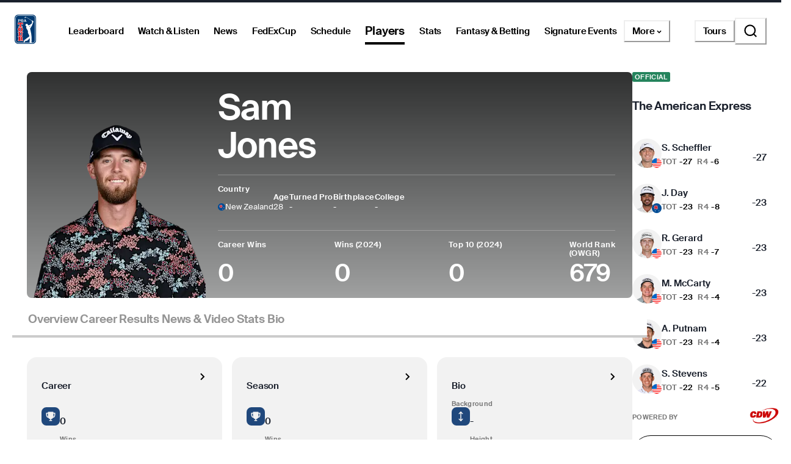

--- FILE ---
content_type: text/html; charset=utf-8
request_url: https://www.pgatour.com/player/58652/sam-jones
body_size: 41566
content:
<!DOCTYPE html><html lang="en"><head><meta charSet="utf-8" data-next-head=""/><meta name="viewport" content="width=device-width, height=device-height, initial-scale=1, maximum-scale=1" data-next-head=""/><script id="gigya-lib" src="https://cdns.us1.gigya.com/js/gigya.js?apikey=3_IscKmAoYcuwP8zpTnatC3hXBUm8rPuI-Hg_cZJ-jL-M7LgqCkxmwe-ps1Qy7PoWd" type="text/javascript" async="">{sessionExpiration: -2}</script><title data-next-head="">Sam Jones PGA TOUR Player Profile, Stats, Bio, Career</title><meta name="theme-color" content="#20487C" data-next-head=""/><meta name="title" property="og:title" content="Sam Jones PGA TOUR Player Profile, Stats, Bio, Career" data-next-head=""/><meta name="type" property="og:type" content="website" data-next-head=""/><meta name="description" property="og:description" content="The Official PGA TOUR Profile of Sam Jones. PGA TOUR Stats, bio, video, photos, results, and career highlights" data-next-head=""/><meta name="parsely-title" content="Sam Jones PGA TOUR Player Profile, Stats, Bio, Career" data-next-head=""/><meta name="parsely-author" content="PGA TOUR" data-next-head=""/><link rel="apple-touch-icon" sizes="180x180" href="/apple-touch-icon.png?v=5" data-next-head=""/><link rel="icon" type="image/png" sizes="32x32" href="/favicon-32x32.png?v=4" data-next-head=""/><link rel="icon" type="image/png" sizes="16x16" href="/favicon-16x16.png?v=4" data-next-head=""/><link rel="manifest" href="/site.webmanifest?v=4" data-next-head=""/><link rel="mask-icon" href="/safari-pinned-tab.svg" data-next-head=""/><link rel="shortcut icon" href="/favicon.ico?v=4" data-next-head=""/><meta name="msapplication-TileColor" content="#da532c" data-next-head=""/><link rel="canonical" href="https://www.pgatour.com/player/58652/sam-jones" data-next-head=""/><meta name="version" content="2.14.4"/><link rel="preload" href="https://www.pgatour.com/fonts/SuisseIntl-Regular-WebS.woff2" as="font" type="font/woff2" crossorigin="anonymous"/><link rel="preload" href="https://www.pgatour.com/fonts/SuisseIntl-RegularItalic-WebS.woff2" as="font" type="font/woff2" crossorigin="anonymous"/><link rel="preload" href="https://www.pgatour.com/fonts/SuisseIntl-SemiBold-WebS.woff2" as="font" type="font/woff2" crossorigin="anonymous"/><link rel="preload" href="https://www.pgatour.com/fonts/SuisseIntl-SemiBoldItalic-WebS.woff2" as="font" type="font/woff2" crossorigin="anonymous"/><link rel="preload" href="https://www.pgatour.com/fonts/Tobias-Regular.woff2" as="font" type="font/woff2" crossorigin="anonymous"/><link rel="preload" href="https://www.pgatour.com/_next/static/css/26e3aee9dd1dbf84.css" as="style"/><link rel="preload" href="https://www.pgatour.com/_next/static/css/be54e6f87b0f503a.css" as="style"/><link rel="preload" href="https://www.pgatour.com/_next/static/css/ef46db3751d8e999.css" as="style"/><link rel="preload" href="https://www.pgatour.com/_next/static/css/fb27ab91427acae2.css" as="style"/><script id="consent-mode-defaults" data-nscript="beforeInteractive">
              (function() {
                window.dataLayer = window.dataLayer || [];
                window.gtag = window.gtag || function(){ window.dataLayer.push(arguments); };
                
                // Default everything to denied GA4 will send cookieless pings.
                const defaultConsent = {
                  'ad_storage': 'denied',
                  'analytics_storage': 'denied',
                  'functionality_storage': 'denied',
                  'personalization_storage': 'denied',
                  'security_storage': 'granted',
                  'ad_user_data': 'denied',
                  'ad_personalization': 'denied',
                  'wait_for_update': 500
                };

                window.gtag('consent', 'default', defaultConsent);

                window.dataLayer.push({
                  event: 'consent_default_set',
                  consentStatus: defaultConsent
                });
              })();
            </script><script id="one-trust-integration" type="text/javascript" data-nscript="beforeInteractive">
              function OptanonWrapper() {
                var groups = (window.OnetrustActiveGroups || '').split(',');
                var hasNecessary  = groups.indexOf('C0001') > -1; // Strictly Necessary
                var hasAnalytics  = groups.indexOf('C0002') > -1; // Performance
                var hasFunctional = groups.indexOf('C0003') > -1; // Functional
                var hasAds        = groups.indexOf('C0004') > -1; // Targeting

                var consent = {
                  analytics_storage:       hasAnalytics  ? 'granted' : 'denied',
                  ad_storage:              hasAds        ? 'granted' : 'denied',
                  ad_user_data:            hasAds        ? 'granted' : 'denied',
                  ad_personalization:      hasAds        ? 'granted' : 'denied',
                  functionality_storage:   hasFunctional ? 'granted' : 'denied',
                  personalization_storage: hasAds        ? 'granted' : 'denied',
                  security_storage:        hasNecessary  ? 'granted' : 'denied'
                };

                window.gtag('consent', 'update', consent);
              
                window.dataLayer.push({
                  event: 'oneTrustConsentUpdated',
                  oneTrustActiveGroups: groups.join(','),
                  consentStatus: consent
                });
              }

              if (window.OneTrust && typeof OneTrust.OnConsentChanged === 'function') {
                OneTrust.OnConsentChanged(OptanonWrapper);
              } else {
                window.addEventListener('OneTrustGroupsUpdated', OptanonWrapper);
              }
            </script><script id="googleTagManager" data-nscript="beforeInteractive">(function(w,d,s,l,i){w[l]=w[l]||[];w[l].push({'gtm.start':
          new Date().getTime(),event:'gtm.js'});var f=d.getElementsByTagName(s)[0],
          j=d.createElement(s),dl=l!='dataLayer'?'&l='+l:'';j.async=true;j.src=
          'https://www.googletagmanager.com/gtm.js?id='+i+dl;f.parentNode.insertBefore(j,f);
          })(window,document,'script','dataLayer', 'GTM-TC4BVF9V');</script><link rel="stylesheet" href="https://www.pgatour.com/_next/static/css/26e3aee9dd1dbf84.css" data-n-g=""/><link rel="stylesheet" href="https://www.pgatour.com/_next/static/css/be54e6f87b0f503a.css" data-n-p=""/><link rel="stylesheet" href="https://www.pgatour.com/_next/static/css/ef46db3751d8e999.css" data-n-p=""/><link rel="stylesheet" href="https://www.pgatour.com/_next/static/css/fb27ab91427acae2.css" data-n-p=""/><noscript data-n-css=""></noscript><script defer="" noModule="" src="https://www.pgatour.com/_next/static/chunks/polyfills-42372ed130431b0a.js"></script><script src="https://cdn.cookielaw.org/scripttemplates/otSDKStub.js" data-domain-script="7367fdb3-bb3b-4f33-916c-1bc845e41866" data-dlayer-name="dataLayer" charSet="UTF-8" type="text/javascript" defer="" data-nscript="beforeInteractive"></script><script src="https://web.prebidwrapper.com/pgatour-dOyvDOhyTp/default/prebid-load.js" defer="" data-nscript="beforeInteractive"></script><script src="https://www.pgatour.com/_next/static/chunks/webpack-29366f2a86e4b4ee.js" defer=""></script><script src="https://www.pgatour.com/_next/static/chunks/framework-706c362ff5ff6410.js" defer=""></script><script src="https://www.pgatour.com/_next/static/chunks/main-4e3bb2e3928c07a8.js" defer=""></script><script src="https://www.pgatour.com/_next/static/chunks/pages/_app-330095af3543b4cf.js" defer=""></script><script src="https://www.pgatour.com/_next/static/chunks/7e42aecb-94f8c450c54b9556.js" defer=""></script><script src="https://www.pgatour.com/_next/static/chunks/2752-b98a25b1d2034454.js" defer=""></script><script src="https://www.pgatour.com/_next/static/chunks/4745-f3d7f94e7eda5c28.js" defer=""></script><script src="https://www.pgatour.com/_next/static/chunks/4587-67dcb6d03740a313.js" defer=""></script><script src="https://www.pgatour.com/_next/static/chunks/4695-b3f23f73cec2d2a9.js" defer=""></script><script src="https://www.pgatour.com/_next/static/chunks/1370-ac9be1c3426c9309.js" defer=""></script><script src="https://www.pgatour.com/_next/static/chunks/83-0b87c6353de1862b.js" defer=""></script><script src="https://www.pgatour.com/_next/static/chunks/4361-fb5c0aa971fd3112.js" defer=""></script><script src="https://www.pgatour.com/_next/static/chunks/5545-ee3bb0d7d630e4b1.js" defer=""></script><script src="https://www.pgatour.com/_next/static/chunks/8106-f8d60899b263cefa.js" defer=""></script><script src="https://www.pgatour.com/_next/static/chunks/162-3ecfa0c2adea4e3f.js" defer=""></script><script src="https://www.pgatour.com/_next/static/chunks/7270-0bb4fa44a3adff39.js" defer=""></script><script src="https://www.pgatour.com/_next/static/chunks/5600-94c7bd3cc369f595.js" defer=""></script><script src="https://www.pgatour.com/_next/static/chunks/5128-1b3a99990f81a334.js" defer=""></script><script src="https://www.pgatour.com/_next/static/chunks/134-813278305aacee26.js" defer=""></script><script src="https://www.pgatour.com/_next/static/chunks/2016-d0825fd879af6c13.js" defer=""></script><script src="https://www.pgatour.com/_next/static/chunks/234-521170435e1039d6.js" defer=""></script><script src="https://www.pgatour.com/_next/static/chunks/5915-9a0e7e2a114cac70.js" defer=""></script><script src="https://www.pgatour.com/_next/static/chunks/pages/player/%5Bid%5D/%5B%5B...path%5D%5D-c204bdd8f9009cfc.js" defer=""></script><script src="https://www.pgatour.com/_next/static/pgatour-prod-2.14.4/_buildManifest.js" defer=""></script><script src="https://www.pgatour.com/_next/static/pgatour-prod-2.14.4/_ssgManifest.js" defer=""></script></head><body><link rel="preload" as="image" href="https://res.cloudinary.com/pgatour-prod/flags/USA.svg"/><link rel="preload" as="image" href="https://res.cloudinary.com/pgatour-prod/flags/AUS.svg"/><link rel="preload" as="image" href="https://res.cloudinary.com/pgatour-prod/flags/KOR.svg"/><link rel="preload" as="image" href="https://res.cloudinary.com/pgatour-prod/flags/CHN.svg"/><link rel="preload" as="image" href="https://pga-tour-res.cloudinary.com/image/upload/c_fill,g_face:center,q_auto,f_auto,dpr_2.0,h_220,w_200,d_stub:default_avatar_light.webp/headshots_58652" fetchPriority="high"/><link rel="preload" as="image" href="https://res.cloudinary.com/pgatour-prod/flags/NZL.svg"/><link rel="preload" as="image" href="https://res.cloudinary.com/pgatour-prod/pgatour/icons/player-profile/wins.svg"/><link rel="preload" as="image" href="https://res.cloudinary.com/pgatour-prod/pgatour/icons/player-profile/money.svg"/><link rel="preload" as="image" href="https://res.cloudinary.com/pgatour-prod/pgatour/icons/player-profile/cuts.svg"/><link rel="preload" as="image" href="https://res.cloudinary.com/pgatour-prod/pgatour/icons/player-profile/top25.svg"/><link rel="preload" as="image" href="https://res.cloudinary.com/pgatour-prod/pgatour/icons/player-profile/height.svg"/><link rel="preload" as="image" href="https://res.cloudinary.com/pgatour-prod/pgatour/icons/player-profile/birthday.svg"/><link rel="preload" as="image" href="https://res.cloudinary.com/pgatour-prod/pgatour/icons/player-profile/tour-card.svg"/><div id="__next"><style data-emotion="css-global 1doxox4">:host,:root,[data-theme]{--chakra-ring-inset:var(--chakra-empty,/*!*/ /*!*/);--chakra-ring-offset-width:0px;--chakra-ring-offset-color:#fff;--chakra-ring-color:rgba(66, 153, 225, 0.6);--chakra-ring-offset-shadow:0 0 #0000;--chakra-ring-shadow:0 0 #0000;--chakra-space-x-reverse:0;--chakra-space-y-reverse:0;--chakra-colors-transparent:rgba(0, 0, 0, 0);--chakra-colors-current:currentColor;--chakra-colors-black:#000000;--chakra-colors-white:#FFFFFF;--chakra-colors-whiteAlpha-50:rgba(255, 255, 255, 0.04);--chakra-colors-whiteAlpha-100:rgba(255, 255, 255, 0.06);--chakra-colors-whiteAlpha-200:rgba(255, 255, 255, 0.08);--chakra-colors-whiteAlpha-300:rgba(255, 255, 255, 0.16);--chakra-colors-whiteAlpha-400:rgba(255, 255, 255, 0.24);--chakra-colors-whiteAlpha-500:rgba(255, 255, 255, 0.36);--chakra-colors-whiteAlpha-600:rgba(255, 255, 255, 0.48);--chakra-colors-whiteAlpha-700:rgba(255, 255, 255, 0.64);--chakra-colors-whiteAlpha-800:rgba(255, 255, 255, 0.80);--chakra-colors-whiteAlpha-900:rgba(255, 255, 255, 0.92);--chakra-colors-blackAlpha-50:rgba(0, 0, 0, 0.04);--chakra-colors-blackAlpha-100:rgba(0, 0, 0, 0.06);--chakra-colors-blackAlpha-200:rgba(0, 0, 0, 0.08);--chakra-colors-blackAlpha-300:rgba(0, 0, 0, 0.16);--chakra-colors-blackAlpha-400:rgba(0, 0, 0, 0.24);--chakra-colors-blackAlpha-500:rgba(0, 0, 0, 0.36);--chakra-colors-blackAlpha-600:rgba(0, 0, 0, 0.48);--chakra-colors-blackAlpha-700:rgba(0, 0, 0, 0.64);--chakra-colors-blackAlpha-800:rgba(0, 0, 0, 0.80);--chakra-colors-blackAlpha-900:rgba(0, 0, 0, 0.92);--chakra-colors-gray-50:#F7FAFC;--chakra-colors-gray-100:#EDF2F7;--chakra-colors-gray-200:#E2E8F0;--chakra-colors-gray-300:#CBD5E0;--chakra-colors-gray-400:#A0AEC0;--chakra-colors-gray-500:#718096;--chakra-colors-gray-600:#4A5568;--chakra-colors-gray-700:#2D3748;--chakra-colors-gray-800:#1A202C;--chakra-colors-gray-900:#171923;--chakra-colors-red:#D9000A;--chakra-colors-orange-50:#FFFAF0;--chakra-colors-orange-100:#FEEBC8;--chakra-colors-orange-200:#FBD38D;--chakra-colors-orange-300:#F6AD55;--chakra-colors-orange-400:#ED8936;--chakra-colors-orange-500:#DD6B20;--chakra-colors-orange-600:#C05621;--chakra-colors-orange-700:#9C4221;--chakra-colors-orange-800:#7B341E;--chakra-colors-orange-900:#652B19;--chakra-colors-yellow:#F5A81C;--chakra-colors-green:#63bf9b;--chakra-colors-teal-50:#E6FFFA;--chakra-colors-teal-100:#B2F5EA;--chakra-colors-teal-200:#81E6D9;--chakra-colors-teal-300:#4FD1C5;--chakra-colors-teal-400:#38B2AC;--chakra-colors-teal-500:#319795;--chakra-colors-teal-600:#2C7A7B;--chakra-colors-teal-700:#285E61;--chakra-colors-teal-800:#234E52;--chakra-colors-teal-900:#1D4044;--chakra-colors-blue:#00339B;--chakra-colors-cyan-50:#EDFDFD;--chakra-colors-cyan-100:#C4F1F9;--chakra-colors-cyan-200:#9DECF9;--chakra-colors-cyan-300:#76E4F7;--chakra-colors-cyan-400:#0BC5EA;--chakra-colors-cyan-500:#00B5D8;--chakra-colors-cyan-600:#00A3C4;--chakra-colors-cyan-700:#0987A0;--chakra-colors-cyan-800:#086F83;--chakra-colors-cyan-900:#065666;--chakra-colors-purple-50:#FAF5FF;--chakra-colors-purple-100:#E9D8FD;--chakra-colors-purple-200:#D6BCFA;--chakra-colors-purple-300:#B794F4;--chakra-colors-purple-400:#9F7AEA;--chakra-colors-purple-500:#805AD5;--chakra-colors-purple-600:#6B46C1;--chakra-colors-purple-700:#553C9A;--chakra-colors-purple-800:#44337A;--chakra-colors-purple-900:#322659;--chakra-colors-pink-50:#FFF5F7;--chakra-colors-pink-100:#FED7E2;--chakra-colors-pink-200:#FBB6CE;--chakra-colors-pink-300:#F687B3;--chakra-colors-pink-400:#ED64A6;--chakra-colors-pink-500:#D53F8C;--chakra-colors-pink-600:#B83280;--chakra-colors-pink-700:#97266D;--chakra-colors-pink-800:#702459;--chakra-colors-pink-900:#521B41;--chakra-colors-linkedin-50:#E8F4F9;--chakra-colors-linkedin-100:#CFEDFB;--chakra-colors-linkedin-200:#9BDAF3;--chakra-colors-linkedin-300:#68C7EC;--chakra-colors-linkedin-400:#34B3E4;--chakra-colors-linkedin-500:#00A0DC;--chakra-colors-linkedin-600:#008CC9;--chakra-colors-linkedin-700:#0077B5;--chakra-colors-linkedin-800:#005E93;--chakra-colors-linkedin-900:#004471;--chakra-colors-facebook-50:#E8F4F9;--chakra-colors-facebook-100:#D9DEE9;--chakra-colors-facebook-200:#B7C2DA;--chakra-colors-facebook-300:#6482C0;--chakra-colors-facebook-400:#4267B2;--chakra-colors-facebook-500:#385898;--chakra-colors-facebook-600:#314E89;--chakra-colors-facebook-700:#29487D;--chakra-colors-facebook-800:#223B67;--chakra-colors-facebook-900:#1E355B;--chakra-colors-messenger-50:#D0E6FF;--chakra-colors-messenger-100:#B9DAFF;--chakra-colors-messenger-200:#A2CDFF;--chakra-colors-messenger-300:#7AB8FF;--chakra-colors-messenger-400:#2E90FF;--chakra-colors-messenger-500:#0078FF;--chakra-colors-messenger-600:#0063D1;--chakra-colors-messenger-700:#0052AC;--chakra-colors-messenger-800:#003C7E;--chakra-colors-messenger-900:#002C5C;--chakra-colors-whatsapp-50:#dffeec;--chakra-colors-whatsapp-100:#b9f5d0;--chakra-colors-whatsapp-200:#90edb3;--chakra-colors-whatsapp-300:#65e495;--chakra-colors-whatsapp-400:#3cdd78;--chakra-colors-whatsapp-500:#22c35e;--chakra-colors-whatsapp-600:#179848;--chakra-colors-whatsapp-700:#0c6c33;--chakra-colors-whatsapp-800:#01421c;--chakra-colors-whatsapp-900:#001803;--chakra-colors-twitter-50:#E5F4FD;--chakra-colors-twitter-100:#C8E9FB;--chakra-colors-twitter-200:#A8DCFA;--chakra-colors-twitter-300:#83CDF7;--chakra-colors-twitter-400:#57BBF5;--chakra-colors-twitter-500:#1DA1F2;--chakra-colors-twitter-600:#1A94DA;--chakra-colors-twitter-700:#1681BF;--chakra-colors-twitter-800:#136B9E;--chakra-colors-twitter-900:#0D4D71;--chakra-colors-telegram-50:#E3F2F9;--chakra-colors-telegram-100:#C5E4F3;--chakra-colors-telegram-200:#A2D4EC;--chakra-colors-telegram-300:#7AC1E4;--chakra-colors-telegram-400:#47A9DA;--chakra-colors-telegram-500:#0088CC;--chakra-colors-telegram-600:#007AB8;--chakra-colors-telegram-700:#006BA1;--chakra-colors-telegram-800:#005885;--chakra-colors-telegram-900:#003F5E;--chakra-colors-black_grey:#2B2B2B;--chakra-colors-slate:#393939;--chakra-colors-dark_grey:#757575;--chakra-colors-light_grey:#949494;--chakra-colors-off_white:#F2F2F2;--chakra-colors-dark_blue:#004C95;--chakra-colors-ryder_gold:#F5A81C;--chakra-colors-gold:#F9CD7E;--chakra-colors-light_yellow:#FAD38D;--chakra-colors-hotstreak_red:#A81612;--chakra-colors-hotstreak_dark_red:#451400;--chakra-colors-light_red:#f3b2b5;--chakra-colors-rain:#004c95;--chakra-colors-sky:#a1d9ff;--chakra-colors-fairway:#25845d;--chakra-colors-rough:#8BA656;--chakra-colors-sun:#FAE100;--chakra-colors-flag:#FF8B04;--chakra-colors-mulligan:#FF4F04;--chakra-colors-live:#ED0000;--chakra-colors-sand:#F5EFEB;--chakra-colors-bunker:#F2D6BD;--chakra-colors-water:#0084FF;--chakra-colors-stone:#D6D4D2;--chakra-colors-field:#7D7000;--chakra-colors-leaves:#BBA900;--chakra-colors-dblBogey:#D000AF;--chakra-colors-grey_96:#f6f6f6;--chakra-colors-grey_79:#c9c9c9;--chakra-colors-grey_78:#c7c7c7;--chakra-colors-deep_black:#0f1519;--chakra-colors-hyperLinks_visited:#551A8B;--chakra-colors-sun_highlight:#fdf5a6;--chakra-colors-sky_highlight:#def2ff;--chakra-colors-mulligan_highlight:#ffc1a7;--chakra-colors-grey_highlight:#e6e6e6;--chakra-colors-black_5_highlight:#f2f2f2;--chakra-colors-white_75:rgba(255, 255, 255, 0.75);--chakra-colors-white_50:rgba(255, 255, 255, 0.5);--chakra-colors-white_25:rgba(255, 255, 255, 0.25);--chakra-colors-white_20:rgba(255, 255, 255, 0.20);--chakra-colors-white_10:rgba(255, 255, 255, 0.10);--chakra-colors-white_5:rgba(255, 255, 255, 0.05);--chakra-colors-black_80:rgba(0, 0, 0, 0.80);--chakra-colors-black_75:rgba(0, 0, 0, 0.75);--chakra-colors-black_50:rgba(0, 0, 0, 0.5);--chakra-colors-black_45:rgba(0, 0, 0, 0.45);--chakra-colors-black_25:rgba(0, 0, 0, 0.25);--chakra-colors-black_20:rgba(0, 0, 0, 0.20);--chakra-colors-black_15:rgba(0, 0, 0, 0.15);--chakra-colors-black_10:rgba(0, 0, 0, 0.10);--chakra-colors-black_5:rgba(0, 0, 0, 0.05);--chakra-colors-pcup_black_90:#19191A;--chakra-colors-pcup_black_80:#313235;--chakra-colors-pcup_black_70:#63656A;--chakra-colors-pcup_black_50:#97979B;--chakra-colors-pcup_black_40:#B0AFB1;--chakra-colors-pcup_black_30:#C7C7C7;--chakra-colors-pcup_black_15:#E3E3E3;--chakra-colors-pga_tour:#20487C;--chakra-colors-korn_ferry_tour:#00634F;--chakra-colors-champions_tour:#97999B;--chakra-colors-latino_america_tour:#CE3535;--chakra-colors-canada_tour:#CE3535;--chakra-colors-university_gold:#D4AF37;--chakra-borders-none:0;--chakra-borders-1px:1px solid;--chakra-borders-2px:2px solid;--chakra-borders-4px:4px solid;--chakra-borders-8px:8px solid;--chakra-fonts-heading:Suisse Intl;--chakra-fonts-body:Suisse Intl;--chakra-fonts-mono:SFMono-Regular,Menlo,Monaco,Consolas,"Liberation Mono","Courier New",monospace;--chakra-fontSizes-3xs:0.45rem;--chakra-fontSizes-2xs:0.625rem;--chakra-fontSizes-xs:0.75rem;--chakra-fontSizes-sm:0.875rem;--chakra-fontSizes-md:1rem;--chakra-fontSizes-lg:1.125rem;--chakra-fontSizes-xl:1.25rem;--chakra-fontSizes-2xl:1.5rem;--chakra-fontSizes-3xl:1.875rem;--chakra-fontSizes-4xl:2.25rem;--chakra-fontSizes-5xl:3rem;--chakra-fontSizes-6xl:3.75rem;--chakra-fontSizes-7xl:4.5rem;--chakra-fontSizes-8xl:6rem;--chakra-fontSizes-9xl:8rem;--chakra-fontWeights-hairline:100;--chakra-fontWeights-thin:200;--chakra-fontWeights-light:300;--chakra-fontWeights-normal:400;--chakra-fontWeights-medium:500;--chakra-fontWeights-semibold:600;--chakra-fontWeights-bold:700;--chakra-fontWeights-extrabold:800;--chakra-fontWeights-black:900;--chakra-letterSpacings-tighter:-0.05em;--chakra-letterSpacings-tight:-0.025em;--chakra-letterSpacings-normal:0;--chakra-letterSpacings-wide:0.025em;--chakra-letterSpacings-wider:0.05em;--chakra-letterSpacings-widest:0.1em;--chakra-lineHeights-3:.75rem;--chakra-lineHeights-4:1rem;--chakra-lineHeights-5:1.25rem;--chakra-lineHeights-6:1.5rem;--chakra-lineHeights-7:1.75rem;--chakra-lineHeights-8:2rem;--chakra-lineHeights-9:2.25rem;--chakra-lineHeights-10:2.5rem;--chakra-lineHeights-normal:normal;--chakra-lineHeights-none:1;--chakra-lineHeights-shorter:1.25;--chakra-lineHeights-short:1.375;--chakra-lineHeights-base:1.5;--chakra-lineHeights-tall:1.625;--chakra-lineHeights-taller:2;--chakra-radii-4:0.4rem;--chakra-radii-8:0.8rem;--chakra-radii-24:2.4rem;--chakra-radii-none:0;--chakra-radii-sm:0.125rem;--chakra-radii-base:0.25rem;--chakra-radii-md:0.375rem;--chakra-radii-lg:0.5rem;--chakra-radii-xl:0.75rem;--chakra-radii-2xl:1rem;--chakra-radii-3xl:1.5rem;--chakra-radii-full:9999px;--chakra-radii-round:50%;--chakra-space-1:0.25rem;--chakra-space-2:0.5rem;--chakra-space-3:0.75rem;--chakra-space-4:0.4rem;--chakra-space-5:1.25rem;--chakra-space-6:1.5rem;--chakra-space-7:1.75rem;--chakra-space-8:0.8rem;--chakra-space-9:2.25rem;--chakra-space-10:2.5rem;--chakra-space-12:1.2rem;--chakra-space-14:3.5rem;--chakra-space-16:1.6rem;--chakra-space-20:2.0rem;--chakra-space-24:2.4rem;--chakra-space-28:7rem;--chakra-space-32:3.2rem;--chakra-space-36:3.6rem;--chakra-space-40:4.0rem;--chakra-space-44:4.4rem;--chakra-space-48:4.8rem;--chakra-space-52:13rem;--chakra-space-56:5.6rem;--chakra-space-60:15rem;--chakra-space-64:6.4rem;--chakra-space-72:18rem;--chakra-space-80:20rem;--chakra-space-88:8.8rem;--chakra-space-96:24rem;--chakra-space-px:1px;--chakra-space-0-5:0.125rem;--chakra-space-1-5:0.375rem;--chakra-space-2-5:0.625rem;--chakra-space-3-5:0.875rem;--chakra-space-columns_large:1.2rem;--chakra-space-columns_medium:1.2rem;--chakra-space-columns_small:0.4rem;--chakra-space-grid_width_large:103.2rem;--chakra-space-grid_width_large_sidebar:133.2rem;--chakra-space-grid_width_medium:70.4rem;--chakra-space-grid_width_small:33.5rem;--chakra-space-gutters_large:2.4rem;--chakra-space-gutters_medium:2.4rem;--chakra-space-gutters_small:2rem;--chakra-space-columns_sidebar:0.4rem;--chakra-space-gutters_sidebar:2.4rem;--chakra-space-max_column_width_large:6.4rem;--chakra-space-max_column_width_sidebar:4rem;--chakra-space-grid_with_sidebar_gap:6.4rem;--chakra-space-header_height_desktop:9.4rem;--chakra-space-header_height_mobile:5.9rem;--chakra-shadows-xs:0 0 0 1px rgba(0, 0, 0, 0.05);--chakra-shadows-sm:0 1px 2px 0 rgba(0, 0, 0, 0.05);--chakra-shadows-base:0 1px 3px 0 rgba(0, 0, 0, 0.1),0 1px 2px 0 rgba(0, 0, 0, 0.06);--chakra-shadows-md:0 4px 6px -1px rgba(0, 0, 0, 0.1),0 2px 4px -1px rgba(0, 0, 0, 0.06);--chakra-shadows-lg:0 10px 15px -3px rgba(0, 0, 0, 0.1),0 4px 6px -2px rgba(0, 0, 0, 0.05);--chakra-shadows-xl:0 20px 25px -5px rgba(0, 0, 0, 0.1),0 10px 10px -5px rgba(0, 0, 0, 0.04);--chakra-shadows-2xl:0 25px 50px -12px rgba(0, 0, 0, 0.25);--chakra-shadows-outline:0 0 0 3px rgba(66, 153, 225, 0.6);--chakra-shadows-inner:inset 0 2px 4px 0 rgba(0,0,0,0.06);--chakra-shadows-none:none;--chakra-shadows-dark-lg:rgba(0, 0, 0, 0.1) 0px 0px 0px 1px,rgba(0, 0, 0, 0.2) 0px 5px 10px,rgba(0, 0, 0, 0.4) 0px 15px 40px;--chakra-sizes-1:0.25rem;--chakra-sizes-2:0.5rem;--chakra-sizes-3:0.75rem;--chakra-sizes-4:0.4rem;--chakra-sizes-5:1.25rem;--chakra-sizes-6:1.5rem;--chakra-sizes-7:1.75rem;--chakra-sizes-8:0.8rem;--chakra-sizes-9:2.25rem;--chakra-sizes-10:2.5rem;--chakra-sizes-12:1.2rem;--chakra-sizes-14:3.5rem;--chakra-sizes-16:1.6rem;--chakra-sizes-20:2.0rem;--chakra-sizes-24:2.4rem;--chakra-sizes-28:7rem;--chakra-sizes-32:3.2rem;--chakra-sizes-36:3.6rem;--chakra-sizes-40:4.0rem;--chakra-sizes-44:4.4rem;--chakra-sizes-48:4.8rem;--chakra-sizes-52:13rem;--chakra-sizes-56:5.6rem;--chakra-sizes-60:15rem;--chakra-sizes-64:6.4rem;--chakra-sizes-72:18rem;--chakra-sizes-80:20rem;--chakra-sizes-88:8.8rem;--chakra-sizes-96:24rem;--chakra-sizes-px:1px;--chakra-sizes-0-5:0.125rem;--chakra-sizes-1-5:0.375rem;--chakra-sizes-2-5:0.625rem;--chakra-sizes-3-5:0.875rem;--chakra-sizes-max:max-content;--chakra-sizes-min:min-content;--chakra-sizes-full:100%;--chakra-sizes-3xs:14rem;--chakra-sizes-2xs:16rem;--chakra-sizes-xs:20rem;--chakra-sizes-sm:24rem;--chakra-sizes-md:28rem;--chakra-sizes-lg:32rem;--chakra-sizes-xl:36rem;--chakra-sizes-2xl:42rem;--chakra-sizes-3xl:48rem;--chakra-sizes-4xl:56rem;--chakra-sizes-5xl:64rem;--chakra-sizes-6xl:72rem;--chakra-sizes-7xl:80rem;--chakra-sizes-8xl:90rem;--chakra-sizes-prose:60ch;--chakra-sizes-container-sm:640px;--chakra-sizes-container-md:768px;--chakra-sizes-container-lg:1024px;--chakra-sizes-container-xl:1280px;--chakra-sizes-columns_large:1.2rem;--chakra-sizes-columns_medium:1.2rem;--chakra-sizes-columns_small:0.4rem;--chakra-sizes-grid_width_large:103.2rem;--chakra-sizes-grid_width_large_sidebar:133.2rem;--chakra-sizes-grid_width_medium:70.4rem;--chakra-sizes-grid_width_small:33.5rem;--chakra-sizes-gutters_large:2.4rem;--chakra-sizes-gutters_medium:2.4rem;--chakra-sizes-gutters_small:2rem;--chakra-sizes-columns_sidebar:0.4rem;--chakra-sizes-gutters_sidebar:2.4rem;--chakra-sizes-max_column_width_large:6.4rem;--chakra-sizes-max_column_width_sidebar:4rem;--chakra-sizes-grid_with_sidebar_gap:6.4rem;--chakra-sizes-header_height_desktop:9.4rem;--chakra-sizes-header_height_mobile:5.9rem;--chakra-zIndices-hide:-1;--chakra-zIndices-auto:auto;--chakra-zIndices-base:0;--chakra-zIndices-docked:10;--chakra-zIndices-dropdown:1000;--chakra-zIndices-sticky:1100;--chakra-zIndices-banner:1200;--chakra-zIndices-overlay:1300;--chakra-zIndices-modal:1400;--chakra-zIndices-popover:1500;--chakra-zIndices-skipLink:1600;--chakra-zIndices-toast:1700;--chakra-zIndices-tooltip:1800;--chakra-transition-property-common:background-color,border-color,color,fill,stroke,opacity,box-shadow,transform;--chakra-transition-property-colors:background-color,border-color,color,fill,stroke;--chakra-transition-property-dimensions:width,height;--chakra-transition-property-position:left,right,top,bottom;--chakra-transition-property-background:background-color,background-image,background-position;--chakra-transition-easing-ease-in:cubic-bezier(0.4, 0, 1, 1);--chakra-transition-easing-ease-out:cubic-bezier(0, 0, 0.2, 1);--chakra-transition-easing-ease-in-out:cubic-bezier(0.4, 0, 0.2, 1);--chakra-transition-easing-pga-ease-in-out:cubic-bezier( .45 , .01 , .58 , .99 );--chakra-transition-easing-pga-linear:cubic-bezier( 0, 0, 1, 1 );--chakra-transition-duration-ultra-fast:50ms;--chakra-transition-duration-faster:100ms;--chakra-transition-duration-fast:150ms;--chakra-transition-duration-normal:200ms;--chakra-transition-duration-slow:300ms;--chakra-transition-duration-slower:400ms;--chakra-transition-duration-ultra-slow:500ms;--chakra-transition-duration-duration-fast:100;--chakra-transition-duration-duration-base:300;--chakra-transition-duration-duration-med:600;--chakra-transition-duration-duration-long:1000;--chakra-transition-duration-duration-xlong:2000;--chakra-transition-duration-duration-xxlong:4000;--chakra-transition-duration-duration-xxxlong:6000;--chakra-blur-none:0;--chakra-blur-sm:4px;--chakra-blur-base:8px;--chakra-blur-md:12px;--chakra-blur-lg:16px;--chakra-blur-xl:24px;--chakra-blur-2xl:40px;--chakra-blur-3xl:64px;--chakra-breakpoints-base:0em;--chakra-breakpoints-sm:768px;--chakra-breakpoints-md:1024px;--chakra-breakpoints-lg:1452px;--chakra-breakpoints-xl:1600px;--chakra-breakpoints-2xl:1600px;}.chakra-ui-light :host:not([data-theme]),.chakra-ui-light :root:not([data-theme]),.chakra-ui-light [data-theme]:not([data-theme]),[data-theme=light] :host:not([data-theme]),[data-theme=light] :root:not([data-theme]),[data-theme=light] [data-theme]:not([data-theme]),:host[data-theme=light],:root[data-theme=light],[data-theme][data-theme=light]{--chakra-colors-chakra-body-text:var(--chakra-colors-gray-800);--chakra-colors-chakra-body-bg:var(--chakra-colors-white);--chakra-colors-chakra-border-color:var(--chakra-colors-gray-200);--chakra-colors-chakra-subtle-bg:var(--chakra-colors-gray-100);--chakra-colors-chakra-placeholder-color:var(--chakra-colors-gray-500);}.chakra-ui-dark :host:not([data-theme]),.chakra-ui-dark :root:not([data-theme]),.chakra-ui-dark [data-theme]:not([data-theme]),[data-theme=dark] :host:not([data-theme]),[data-theme=dark] :root:not([data-theme]),[data-theme=dark] [data-theme]:not([data-theme]),:host[data-theme=dark],:root[data-theme=dark],[data-theme][data-theme=dark]{--chakra-colors-chakra-body-text:var(--chakra-colors-whiteAlpha-900);--chakra-colors-chakra-body-bg:var(--chakra-colors-gray-800);--chakra-colors-chakra-border-color:var(--chakra-colors-whiteAlpha-300);--chakra-colors-chakra-subtle-bg:var(--chakra-colors-gray-700);--chakra-colors-chakra-placeholder-color:var(--chakra-colors-whiteAlpha-400);}</style><style data-emotion="css-global 7vw66x">:root,:host{--chakra-vh:100vh;}@supports (height: -webkit-fill-available){:root,:host{--chakra-vh:-webkit-fill-available;}}@supports (height: -moz-fill-available){:root,:host{--chakra-vh:-moz-fill-available;}}@supports (height: 100dvh){:root,:host{--chakra-vh:100dvh;}}</style><style data-emotion="css-global 3sqvub">body{font-family:var(--chakra-fonts-body);color:var(--chakra-colors-chakra-body-text);background:var(--chakra-colors-chakra-body-bg);transition-property:background-color;transition-duration:var(--chakra-transition-duration-normal);line-height:var(--chakra-lineHeights-base);}*::-webkit-input-placeholder{color:var(--chakra-colors-chakra-placeholder-color);}*::-moz-placeholder{color:var(--chakra-colors-chakra-placeholder-color);}*:-ms-input-placeholder{color:var(--chakra-colors-chakra-placeholder-color);}*::placeholder{color:var(--chakra-colors-chakra-placeholder-color);}*,*::before,::after{border-color:var(--chakra-colors-chakra-border-color);}.simplebar-scrollbar::before{background-color:var(--chakra-colors-black);border-radius:var(--chakra-radii-full);opacity:1!important;top:0px;bottom:0px;left:0px;right:0px;}.dark-theme .simplebar-scrollbar::before{background-color:var(--chakra-colors-off_white);}.simplebar-track{background-color:var(--chakra-colors-black_10);border-radius:var(--chakra-radii-full);}.dark-theme .simplebar-track{background-color:var(--chakra-colors-dark_grey);}.simplebar-track.simplebar-horizontal{height:4px;}[data-simplebar]:hover .simplebar-track.simplebar-horizontal{height:6px;}[data-simplebar].simplebar-dragging .simplebar-track.simplebar-horizontal{height:6px;cursor:-webkit-grabbing;cursor:grabbing;}.simplebar-track.simplebar-vertical{width:4px;}[data-simplebar]:hover .simplebar-track.simplebar-vertical{width:6px;}[data-simplebar].simplebar-dragging .simplebar-track.simplebar-vertical{width:6px;cursor:-webkit-grabbing;cursor:grabbing;}</style><style data-emotion="css idkz9h">.css-idkz9h{border:0;clip:rect(0, 0, 0, 0);height:1px;width:1px;margin:-1px;padding:0px;overflow:hidden;white-space:nowrap;position:absolute;}</style><span class="css-idkz9h"><style data-emotion="css 1f326jv">.css-1f326jv{width:100%;height:94px;border-bottom-width:1px;border-bottom-color:var(--chakra-colors-black_20);}</style><div class="css-1f326jv"><style data-emotion="css 1jfg7sy">.css-1jfg7sy{transition-property:var(--chakra-transition-property-common);transition-duration:var(--chakra-transition-duration-fast);transition-timing-function:var(--chakra-transition-easing-ease-out);cursor:pointer;-webkit-text-decoration:none;text-decoration:none;outline:2px solid transparent;outline-offset:2px;color:inherit;-webkit-user-drag:none;}.css-1jfg7sy:hover,.css-1jfg7sy[data-hover]{-webkit-text-decoration:none;text-decoration:none;}.css-1jfg7sy:focus-visible,.css-1jfg7sy[data-focus-visible]{box-shadow:var(--chakra-shadows-outline);}</style><a class="chakra-link css-1jfg7sy" role="link" href="/"><img alt="PGA TOUR" src="https://res.cloudinary.com/pgatour-prod/tours/web-logos/pga-tour-logo.svg" loading="lazy" class="chakra-image css-0" decoding="async"/></a><a class="chakra-link css-1jfg7sy" role="link" href="/leaderboard">Leaderboard</a><a class="chakra-link css-1jfg7sy" role="link" href="/watch">Watch &amp; Listen</a><a class="chakra-link css-1jfg7sy" role="link" href="/news">News</a><a class="chakra-link css-1jfg7sy" role="link" href="/fedexcup">FedExCup</a><a class="chakra-link css-1jfg7sy" role="link" href="/schedule">Schedule</a><a class="chakra-link css-1jfg7sy" role="link" href="/players">Players</a><a class="chakra-link css-1jfg7sy" role="link" href="/stats">Stats</a><a class="chakra-link css-1jfg7sy" role="link" href="/fantasy-betting">Fantasy &amp; Betting</a><a class="chakra-link css-1jfg7sy" role="link" href="/signature-events">Signature Events</a><a class="chakra-link css-1jfg7sy" role="link" href="/aon-better-decisions">Aon Better Decisions</a><a class="chakra-link css-1jfg7sy" role="link" href="/dp-world-tour-eligibility-rankings">DP World Tour Eligibility Rankings</a><a class="chakra-link css-1jfg7sy" role="link" href="/eligibility">How It Works</a><a class="chakra-link css-1jfg7sy" role="link" href="/training">PGA TOUR Training</a><a class="chakra-link css-1jfg7sy" role="link" href="/tickets">Tickets</a><a class="chakra-link css-1jfg7sy" role="link" href="/shop">Shop</a><a class="chakra-link css-1jfg7sy" role="link" href="/">PGA TOUR</a><a class="chakra-link css-1jfg7sy" role="link" href="/pgatour-champions">PGA TOUR Champions</a><a class="chakra-link css-1jfg7sy" role="link" href="/korn-ferry-tour">Korn Ferry Tour</a><a class="chakra-link css-1jfg7sy" role="link" href="/americas">PGA TOUR Americas</a><a class="chakra-link css-1jfg7sy" role="link" href="/">PGA TOUR University</a><a class="chakra-link css-1jfg7sy" role="link" href="/">DP World Tour</a><a class="chakra-link css-1jfg7sy" role="link" href="/">LPGA TOUR</a><a class="chakra-link css-1jfg7sy" role="link" href="/">TGL</a></div></span><style data-emotion="css 15s115j">.css-15s115j{height:5.9rem;width:100%;}@media screen and (min-width: 768px){.css-15s115j{height:7.8rem;}}@media screen and (min-width: 1024px){.css-15s115j{height:9.4rem;}}</style><div class="no-print css-15s115j"><style data-emotion="css nop45">.css-nop45{background:#FFFFFF;left:0px;position:fixed;top:0px;-webkit-transform:translateY(0);-moz-transform:translateY(0);-ms-transform:translateY(0);transform:translateY(0);transition-duration:300ms;transition-property:transform;transition-timing-function:var(--chakra-transition-easing-pga-ease-in-out);width:100%;will-change:position,transform;z-index:999;}</style><div class="css-nop45"><div role="presentation" class="css-0"><div class="NavBar_desktopNavBar__3A59U css-0"><style data-emotion="css crnjkj">.css-crnjkj{display:-webkit-box;display:-webkit-flex;display:-ms-flexbox;display:flex;-webkit-align-items:center;-webkit-box-align:center;-ms-flex-align:center;align-items:center;-webkit-box-pack:center;-ms-flex-pack:center;-webkit-justify-content:center;justify-content:center;border-top:var(--chakra-borders-none);border-top-color:var(--chakra-colors-pga_tour);height:var(--chakra-sizes-header_height_desktop);-webkit-padding-start:var(--chakra-space-20);padding-inline-start:var(--chakra-space-20);-webkit-padding-end:var(--chakra-space-20);padding-inline-end:var(--chakra-space-20);position:relative;border-bottom-width:0;border-bottom-color:unset;}@media screen and (min-width: 768px){.css-crnjkj{border-top:4px solid;-webkit-padding-start:var(--chakra-space-24);padding-inline-start:var(--chakra-space-24);-webkit-padding-end:var(--chakra-space-24);padding-inline-end:var(--chakra-space-24);border-bottom-width:1px;border-bottom-color:rgba(0, 0, 0, 0.20);}}@media screen and (min-width: 1024px){.css-crnjkj{-webkit-padding-start:var(--chakra-space-24);padding-inline-start:var(--chakra-space-24);-webkit-padding-end:var(--chakra-space-24);padding-inline-end:var(--chakra-space-24);}}</style><header class="css-crnjkj"><style data-emotion="css 1bntj9o">.css-1bntj9o{display:-webkit-box;display:-webkit-flex;display:-ms-flexbox;display:flex;-webkit-align-items:center;-webkit-box-align:center;-ms-flex-align:center;align-items:center;-webkit-box-pack:justify;-webkit-justify-content:space-between;justify-content:space-between;width:100%;}</style><div class="css-1bntj9o"><style data-emotion="css h3urb0">.css-h3urb0{display:-webkit-box;display:-webkit-flex;display:-ms-flexbox;display:flex;-webkit-align-items:center;-webkit-box-align:center;-ms-flex-align:center;align-items:center;-webkit-flex-shrink:0;-ms-flex-negative:0;flex-shrink:0;gap:var(--chakra-space-16);}</style><div class="css-h3urb0"><style data-emotion="css 1jfg7sy">.css-1jfg7sy{transition-property:var(--chakra-transition-property-common);transition-duration:var(--chakra-transition-duration-fast);transition-timing-function:var(--chakra-transition-easing-ease-out);cursor:pointer;-webkit-text-decoration:none;text-decoration:none;outline:2px solid transparent;outline-offset:2px;color:inherit;-webkit-user-drag:none;}.css-1jfg7sy:hover,.css-1jfg7sy[data-hover]{-webkit-text-decoration:none;text-decoration:none;}.css-1jfg7sy:focus-visible,.css-1jfg7sy[data-focus-visible]{box-shadow:var(--chakra-shadows-outline);}</style><a class="chakra-link css-1jfg7sy" role="link" href="/"><style data-emotion="css sq0mh2">.css-sq0mh2{height:var(--chakra-sizes-44);width:34px;}@media screen and (min-width: 768px){.css-sq0mh2{height:var(--chakra-sizes-44);width:var(--chakra-sizes-36);}}@media screen and (min-width: 1024px){.css-sq0mh2{height:var(--chakra-sizes-48);width:var(--chakra-sizes-36);}}</style><img alt="PGA TOUR" src="https://res.cloudinary.com/pgatour-prod/tours/web-logos/pga-tour-logo.svg" loading="lazy" class="chakra-image css-sq0mh2" decoding="async"/></a></div><style data-emotion="css 14bdaxo">.css-14bdaxo nav{-webkit-flex:1;-ms-flex:1;flex:1;-webkit-box-pack:center;-ms-flex-pack:center;-webkit-justify-content:center;justify-content:center;}</style><div class="css-14bdaxo"><style data-emotion="css vqogkd">.css-vqogkd{-webkit-flex:1;-ms-flex:1;flex:1;-webkit-box-pack:center;-ms-flex-pack:center;-webkit-justify-content:center;justify-content:center;}</style><nav aria-label="Site Navigation" class="css-vqogkd"><style data-emotion="css 1wdee0p">.css-1wdee0p{display:-webkit-box;display:-webkit-flex;display:-ms-flexbox;display:flex;-webkit-align-items:center;-webkit-box-align:center;-ms-flex-align:center;align-items:center;font-family:Suisse Intl,"Helvetica Neue",Helvetica,Arial,sans-serif;font-size:1.5rem;line-height:1.6rem;font-weight:600;letter-spacing:-0.01em;-webkit-box-pack:inherit;-ms-flex-pack:inherit;-webkit-justify-content:inherit;justify-content:inherit;}</style><style data-emotion="css 1pxzu6h">.css-1pxzu6h{list-style-type:none;display:-webkit-box;display:-webkit-flex;display:-ms-flexbox;display:flex;-webkit-align-items:center;-webkit-box-align:center;-ms-flex-align:center;align-items:center;font-family:Suisse Intl,"Helvetica Neue",Helvetica,Arial,sans-serif;font-size:1.5rem;line-height:1.6rem;font-weight:600;letter-spacing:-0.01em;-webkit-box-pack:inherit;-ms-flex-pack:inherit;-webkit-justify-content:inherit;justify-content:inherit;}</style><ul role="list" class="css-1pxzu6h"><style data-emotion="css 1tfmq6">.css-1tfmq6{position:relative;white-space:nowrap;transition-duration:100ms;transition-property:background-color,color,border-color;transition-timing-function:var(--chakra-transition-easing-pga-ease-in-out);color:#000000;selected:#000000;}.css-1tfmq6:hover,.css-1tfmq6[data-hover]{color:#949494;}.css-1tfmq6 a{padding:8px 12px;}.css-1tfmq6 a:focus-visible,.css-1tfmq6 a[data-focus-visible]{border-radius:var(--chakra-radii-8);outline:1px solid black;}</style><li class="css-1tfmq6"><a class="chakra-link css-1jfg7sy" role="link" href="/leaderboard">Leaderboard</a></li><li class="css-1tfmq6"><a class="chakra-link css-1jfg7sy" role="link" href="/watch">Watch &amp; Listen</a></li><li class="css-1tfmq6"><a class="chakra-link css-1jfg7sy" role="link" href="/news">News</a></li><li class="css-1tfmq6"><a class="chakra-link css-1jfg7sy" role="link" href="/fedexcup">FedExCup</a></li><li class="css-1tfmq6"><a class="chakra-link css-1jfg7sy" role="link" href="/schedule">Schedule</a></li><style data-emotion="css 1czhxc3">.css-1czhxc3{position:relative;white-space:nowrap;transition-duration:100ms;transition-property:background-color,color,border-color;transition-timing-function:var(--chakra-transition-easing-pga-ease-in-out);color:#000000;selected:#000000;}.css-1czhxc3:hover,.css-1czhxc3[data-hover]{color:#949494;}.css-1czhxc3 a{padding:8px 12px;-webkit-padding-start:0px;padding-inline-start:0px;-webkit-padding-end:0px;padding-inline-end:0px;padding-bottom:0.6rem;-webkit-margin-start:var(--chakra-space-12);margin-inline-start:var(--chakra-space-12);-webkit-margin-end:var(--chakra-space-12);margin-inline-end:var(--chakra-space-12);border-bottom-width:0.4rem;border-bottom-style:solid;border-bottom-color:#000000;color:#000000;cursor:default;}.css-1czhxc3 a:focus-visible,.css-1czhxc3 a[data-focus-visible]{border-radius:var(--chakra-radii-8);outline:1px solid black;}</style><li class="css-1czhxc3"><style data-emotion="css 1sgilse">.css-1sgilse{transition-property:var(--chakra-transition-property-common);transition-duration:var(--chakra-transition-duration-fast);transition-timing-function:var(--chakra-transition-easing-ease-out);cursor:pointer;-webkit-text-decoration:none;text-decoration:none;outline:2px solid transparent;outline-offset:2px;color:inherit;font-family:Suisse Intl,"Helvetica Neue",Helvetica,Arial,sans-serif;font-size:1.9rem;line-height:2.2rem;font-weight:600;letter-spacing:-0.01em;-webkit-user-drag:none;}.css-1sgilse:hover,.css-1sgilse[data-hover]{-webkit-text-decoration:none;text-decoration:none;}.css-1sgilse:focus-visible,.css-1sgilse[data-focus-visible]{box-shadow:var(--chakra-shadows-outline);}</style><a class="chakra-link css-1sgilse" role="link" href="/players">Players</a></li><li class="css-1tfmq6"><a class="chakra-link css-1jfg7sy" role="link" href="/stats">Stats</a></li><li class="css-1tfmq6"><a class="chakra-link css-1jfg7sy" role="link" href="/fantasy-betting">Fantasy &amp; Betting</a></li><li class="css-1tfmq6"><a class="chakra-link css-1jfg7sy" role="link" href="/signature-events">Signature Events</a></li><style data-emotion="css jo1wi9">.css-jo1wi9{position:relative;white-space:nowrap;}</style><li class="css-jo1wi9"><style data-emotion="css 1y8xct">.css-1y8xct{display:-webkit-inline-box;display:-webkit-inline-flex;display:-ms-inline-flexbox;display:inline-flex;-webkit-appearance:none;-moz-appearance:none;-ms-appearance:none;appearance:none;-webkit-align-items:center;-webkit-box-align:center;-ms-flex-align:center;align-items:center;outline:2px solid transparent;outline-offset:2px;font-family:Suisse Intl,"Helvetica Neue",Helvetica,Arial,sans-serif;font-size:1.5rem;line-height:1.6rem;font-weight:600;letter-spacing:-0.01em;transition-duration:100ms;transition-property:background-color,color,border-color;transition-timing-function:var(--chakra-transition-easing-pga-ease-in-out);padding:8px 12px;color:#000000;selected:#000000;}.css-1y8xct:hover,.css-1y8xct[data-hover]{color:#949494;}.css-1y8xct:focus-visible,.css-1y8xct[data-focus-visible]{border-radius:var(--chakra-radii-8);outline:1px solid black;}</style><button aria-label="More" id="menu-button-«Ralal9j9bdf6H1»" aria-expanded="false" aria-haspopup="menu" aria-controls="menu-list-«Ralal9j9bdf6H1»" class="chakra-menu__menu-button css-1y8xct"><style data-emotion="css xl71ch">.css-xl71ch{pointer-events:none;-webkit-flex:1 1 auto;-ms-flex:1 1 auto;flex:1 1 auto;min-width:0px;}</style><span class="css-xl71ch">More<!-- --> <style data-emotion="css 1dis0va">.css-1dis0va{width:0.8rem;height:0.6rem;display:inline-block;line-height:1em;-webkit-flex-shrink:0;-ms-flex-negative:0;flex-shrink:0;color:currentColor;vertical-align:middle;fill:none;}</style><svg viewBox="0 0 8 6" focusable="false" class="chakra-icon css-1dis0va" aria-label="Down Chevron"><path d="m1 1.5 3 3 3-3" stroke="currentColor" stroke-width="1.5"></path></svg></span></button><style data-emotion="css r6z5ec">.css-r6z5ec{z-index:1;}</style><div style="visibility:hidden;position:absolute;min-width:max-content;inset:0 auto auto 0" class="css-r6z5ec"><style data-emotion="css 14uc2ji">.css-14uc2ji{outline:2px solid transparent;outline-offset:2px;--menu-bg:#fff;--menu-shadow:var(--chakra-shadows-sm);color:inherit;min-width:var(--chakra-sizes-3xs);padding-top:var(--chakra-space-12);padding-bottom:var(--chakra-space-12);z-index:1;border-width:1px;background:var(--menu-bg);box-shadow:var(--menu-shadow);border-radius:var(--chakra-radii-8);border-color:rgba(0, 0, 0, 0.25);-webkit-padding-start:var(--chakra-space-20);padding-inline-start:var(--chakra-space-20);-webkit-padding-end:var(--chakra-space-20);padding-inline-end:var(--chakra-space-20);}.chakra-ui-dark .css-14uc2ji:not([data-theme]),[data-theme=dark] .css-14uc2ji:not([data-theme]),.css-14uc2ji[data-theme=dark]{--menu-bg:var(--chakra-colors-gray-700);--menu-shadow:var(--chakra-shadows-dark-lg);}</style><style data-emotion="css 1p74ds5">.css-1p74ds5{list-style-type:none;outline:2px solid transparent;outline-offset:2px;--menu-bg:#fff;--menu-shadow:var(--chakra-shadows-sm);color:inherit;min-width:var(--chakra-sizes-3xs);padding-top:var(--chakra-space-12);padding-bottom:var(--chakra-space-12);z-index:1;border-width:1px;background:var(--menu-bg);box-shadow:var(--menu-shadow);border-radius:var(--chakra-radii-8);border-color:rgba(0, 0, 0, 0.25);-webkit-padding-start:var(--chakra-space-20);padding-inline-start:var(--chakra-space-20);-webkit-padding-end:var(--chakra-space-20);padding-inline-end:var(--chakra-space-20);}.chakra-ui-dark .css-1p74ds5:not([data-theme]),[data-theme=dark] .css-1p74ds5:not([data-theme]),.css-1p74ds5[data-theme=dark]{--menu-bg:var(--chakra-colors-gray-700);--menu-shadow:var(--chakra-shadows-dark-lg);}</style><ul role="menu" variants="[object Object]" animate="exit" class="chakra-menu__menu-list css-1p74ds5" tabindex="-1" id="menu-list-«Ralal9j9bdf6H1»" style="transform-origin:var(--popper-transform-origin)" aria-orientation="vertical"><style data-emotion="css 1tzxp9o">.css-1tzxp9o{-webkit-text-decoration:none;text-decoration:none;-webkit-user-select:none;-moz-user-select:none;-ms-user-select:none;user-select:none;display:-webkit-box;display:-webkit-flex;display:-ms-flexbox;display:flex;width:100%;-webkit-align-items:center;-webkit-box-align:center;-ms-flex-align:center;align-items:center;text-align:start;-webkit-flex:0 0 auto;-ms-flex:0 0 auto;flex:0 0 auto;outline:2px solid transparent;outline-offset:2px;padding-top:var(--chakra-space-1-5);padding-bottom:var(--chakra-space-1-5);-webkit-padding-start:var(--chakra-space-3);padding-inline-start:var(--chakra-space-3);-webkit-padding-end:var(--chakra-space-3);padding-inline-end:var(--chakra-space-3);transition-property:var(--chakra-transition-property-background);transition-duration:var(--chakra-transition-duration-ultra-fast);transition-timing-function:var(--chakra-transition-easing-ease-in);background:var(--menu-bg);padding:0px;font-family:Suisse Intl,"Helvetica Neue",Helvetica,Arial,sans-serif;font-size:1.3rem;line-height:1.4rem;font-weight:600;letter-spacing:0rem;color:#000000;selected:#000000;}.css-1tzxp9o:active,.css-1tzxp9o[data-active]{--menu-bg:var(--chakra-colors-gray-200);}.chakra-ui-dark .css-1tzxp9o:active:not([data-theme]),.chakra-ui-dark .css-1tzxp9o[data-active]:not([data-theme]),[data-theme=dark] .css-1tzxp9o:active:not([data-theme]),[data-theme=dark] .css-1tzxp9o[data-active]:not([data-theme]),.css-1tzxp9o:active[data-theme=dark],.css-1tzxp9o[data-active][data-theme=dark]{--menu-bg:var(--chakra-colors-whiteAlpha-200);}.css-1tzxp9o[aria-expanded=true],.css-1tzxp9o[data-expanded]{--menu-bg:var(--chakra-colors-gray-100);}.chakra-ui-dark .css-1tzxp9o[aria-expanded=true]:not([data-theme]),.chakra-ui-dark .css-1tzxp9o[data-expanded]:not([data-theme]),[data-theme=dark] .css-1tzxp9o[aria-expanded=true]:not([data-theme]),[data-theme=dark] .css-1tzxp9o[data-expanded]:not([data-theme]),.css-1tzxp9o[aria-expanded=true][data-theme=dark],.css-1tzxp9o[data-expanded][data-theme=dark]{--menu-bg:var(--chakra-colors-whiteAlpha-100);}.css-1tzxp9o:disabled,.css-1tzxp9o[disabled],.css-1tzxp9o[aria-disabled=true],.css-1tzxp9o[data-disabled]{opacity:0.4;cursor:not-allowed;}.css-1tzxp9o a{-webkit-padding-start:var(--chakra-space-12);padding-inline-start:var(--chakra-space-12);-webkit-padding-end:var(--chakra-space-12);padding-inline-end:var(--chakra-space-12);padding-top:var(--chakra-space-8);padding-bottom:var(--chakra-space-8);position:relative;}.css-1tzxp9o:focus-visible a,.css-1tzxp9o[data-focus-visible] a{border-radius:var(--chakra-radii-8);outline:1px solid black;}.css-1tzxp9o:focus,.css-1tzxp9o[data-focus]{background:unset;}.css-1tzxp9o:hover,.css-1tzxp9o[data-hover]{color:#949494;}</style><style data-emotion="css s8gs8q">.css-s8gs8q{-webkit-text-decoration:none;text-decoration:none;-webkit-user-select:none;-moz-user-select:none;-ms-user-select:none;user-select:none;display:-webkit-box;display:-webkit-flex;display:-ms-flexbox;display:flex;width:100%;-webkit-align-items:center;-webkit-box-align:center;-ms-flex-align:center;align-items:center;text-align:start;-webkit-flex:0 0 auto;-ms-flex:0 0 auto;flex:0 0 auto;outline:2px solid transparent;outline-offset:2px;padding-top:var(--chakra-space-1-5);padding-bottom:var(--chakra-space-1-5);-webkit-padding-start:var(--chakra-space-3);padding-inline-start:var(--chakra-space-3);-webkit-padding-end:var(--chakra-space-3);padding-inline-end:var(--chakra-space-3);transition-property:var(--chakra-transition-property-background);transition-duration:var(--chakra-transition-duration-ultra-fast);transition-timing-function:var(--chakra-transition-easing-ease-in);background:var(--menu-bg);padding:0px;font-family:Suisse Intl,"Helvetica Neue",Helvetica,Arial,sans-serif;font-size:1.3rem;line-height:1.4rem;font-weight:600;letter-spacing:0rem;color:#000000;selected:#000000;}.css-s8gs8q:active,.css-s8gs8q[data-active]{--menu-bg:var(--chakra-colors-gray-200);}.chakra-ui-dark .css-s8gs8q:active:not([data-theme]),.chakra-ui-dark .css-s8gs8q[data-active]:not([data-theme]),[data-theme=dark] .css-s8gs8q:active:not([data-theme]),[data-theme=dark] .css-s8gs8q[data-active]:not([data-theme]),.css-s8gs8q:active[data-theme=dark],.css-s8gs8q[data-active][data-theme=dark]{--menu-bg:var(--chakra-colors-whiteAlpha-200);}.css-s8gs8q[aria-expanded=true],.css-s8gs8q[data-expanded]{--menu-bg:var(--chakra-colors-gray-100);}.chakra-ui-dark .css-s8gs8q[aria-expanded=true]:not([data-theme]),.chakra-ui-dark .css-s8gs8q[data-expanded]:not([data-theme]),[data-theme=dark] .css-s8gs8q[aria-expanded=true]:not([data-theme]),[data-theme=dark] .css-s8gs8q[data-expanded]:not([data-theme]),.css-s8gs8q[aria-expanded=true][data-theme=dark],.css-s8gs8q[data-expanded][data-theme=dark]{--menu-bg:var(--chakra-colors-whiteAlpha-100);}.css-s8gs8q:disabled,.css-s8gs8q[disabled],.css-s8gs8q[aria-disabled=true],.css-s8gs8q[data-disabled]{opacity:0.4;cursor:not-allowed;}.css-s8gs8q a{-webkit-padding-start:var(--chakra-space-12);padding-inline-start:var(--chakra-space-12);-webkit-padding-end:var(--chakra-space-12);padding-inline-end:var(--chakra-space-12);padding-top:var(--chakra-space-8);padding-bottom:var(--chakra-space-8);position:relative;}.css-s8gs8q:focus-visible a,.css-s8gs8q[data-focus-visible] a{border-radius:var(--chakra-radii-8);outline:1px solid black;}.css-s8gs8q:focus,.css-s8gs8q[data-focus]{background:unset;}.css-s8gs8q:hover,.css-s8gs8q[data-hover]{color:#949494;}</style><li type="button" id="menu-list-«Ralal9j9bdf6H1»-menuitem-«Rdaqlal9j9bdf6»" role="menuitem" tabindex="0" class="chakra-menu__menuitem css-s8gs8q"><style data-emotion="css mtq0mi">.css-mtq0mi{transition-property:var(--chakra-transition-property-common);transition-duration:var(--chakra-transition-duration-fast);transition-timing-function:var(--chakra-transition-easing-ease-out);cursor:pointer;-webkit-text-decoration:none;text-decoration:none;outline:2px solid transparent;outline-offset:2px;-webkit-user-drag:none;color:#000000;selected:#000000;}.css-mtq0mi:focus-visible,.css-mtq0mi[data-focus-visible]{box-shadow:var(--chakra-shadows-outline);}.css-mtq0mi:hover,.css-mtq0mi[data-hover]{color:#949494;}</style><a class="chakra-link css-mtq0mi" role="link" href="/aon-better-decisions">Aon Better Decisions</a></li><li type="button" id="menu-list-«Ralal9j9bdf6H1»-menuitem-«Rlaqlal9j9bdf6»" role="menuitem" tabindex="0" class="chakra-menu__menuitem css-s8gs8q"><a class="chakra-link css-mtq0mi" role="link" href="/dp-world-tour-eligibility-rankings">DP World Tour Eligibility Rankings</a></li><li type="button" id="menu-list-«Ralal9j9bdf6H1»-menuitem-«Rtaqlal9j9bdf6»" role="menuitem" tabindex="0" class="chakra-menu__menuitem css-s8gs8q"><a class="chakra-link css-mtq0mi" role="link" href="/eligibility">How It Works</a></li><li type="button" id="menu-list-«Ralal9j9bdf6H1»-menuitem-«R15aqlal9j9bdf6»" role="menuitem" tabindex="0" class="chakra-menu__menuitem css-s8gs8q"><a class="chakra-link css-mtq0mi" role="link" href="/training">PGA TOUR Training</a></li><li type="button" id="menu-list-«Ralal9j9bdf6H1»-menuitem-«R1daqlal9j9bdf6»" role="menuitem" tabindex="0" class="chakra-menu__menuitem css-s8gs8q"><a class="chakra-link css-mtq0mi" role="link" href="/tickets">Tickets</a></li><li type="button" id="menu-list-«Ralal9j9bdf6H1»-menuitem-«R1laqlal9j9bdf6»" role="menuitem" tabindex="0" class="chakra-menu__menuitem css-s8gs8q"><a class="chakra-link css-mtq0mi" role="link" href="/shop">Shop</a></li></ul></div></li></ul></nav></div><style data-emotion="css 198bf1a">.css-198bf1a nav{margin-left:auto;-webkit-box-pack:end;-ms-flex-pack:end;-webkit-justify-content:flex-end;justify-content:flex-end;}</style><div class="css-198bf1a"><nav aria-label="User Functions" class="css-0"><ul role="list" class="css-1pxzu6h"><style data-emotion="css epvm6">.css-epvm6{white-space:nowrap;}</style><li class="css-epvm6"><style data-emotion="css 67sriq">.css-67sriq{font-family:Suisse Intl,"Helvetica Neue",Helvetica,Arial,sans-serif;font-size:1.5rem;line-height:1.6rem;font-weight:600;letter-spacing:-0.01em;transition-duration:100ms;transition-property:background-color,color,border-color;transition-timing-function:var(--chakra-transition-easing-pga-ease-in-out);padding:8px 12px;color:#000000;selected:#000000;}.css-67sriq:hover,.css-67sriq[data-hover]{color:#949494;}.css-67sriq:focus-visible,.css-67sriq[data-focus-visible]{border-radius:var(--chakra-radii-8);outline:1px solid black;}</style><button role="button" tabindex="0" aria-label="Tours" class="css-67sriq">Tours</button></li><li class="css-epvm6"><button role="button" tabindex="0" aria-label="Search" class="css-67sriq"><style data-emotion="css 1ipqfeb">.css-1ipqfeb{width:var(--chakra-sizes-24);height:var(--chakra-sizes-24);display:inline-block;line-height:1em;-webkit-flex-shrink:0;-ms-flex-negative:0;flex-shrink:0;color:currentColor;vertical-align:middle;fill:none;}</style><svg viewBox="0 0 14 14" focusable="false" class="chakra-icon css-1ipqfeb" aria-label="Search"><path fill-rule="evenodd" clip-rule="evenodd" d="M6.31 11.745A5.492 5.492 0 106.31.76a5.492 5.492 0 000 10.985zm0-1.292a4.2 4.2 0 100-8.4 4.2 4.2 0 000 8.4z" fill="currentColor"></path><path transform="rotate(45 10.169 9.178)" fill="currentColor" d="M10.1689 9.17773H13.98976V10.47005H10.1689z"></path></svg><style data-emotion="css idkz9h">.css-idkz9h{border:0;clip:rect(0, 0, 0, 0);height:1px;width:1px;margin:-1px;padding:0px;overflow:hidden;white-space:nowrap;position:absolute;}</style><span class="css-idkz9h">Search</span></button></li></ul></nav></div></div></header></div><div class="NavBar_mobileNavBar__T4lCA css-0"><style data-emotion="css 1dfxdic">.css-1dfxdic{display:-webkit-box;display:-webkit-flex;display:-ms-flexbox;display:flex;-webkit-box-pack:justify;-webkit-justify-content:space-between;justify-content:space-between;-webkit-align-items:center;-webkit-box-align:center;-ms-flex-align:center;align-items:center;height:5.9rem;position:relative;-webkit-padding-start:var(--chakra-space-20);padding-inline-start:var(--chakra-space-20);-webkit-padding-end:var(--chakra-space-20);padding-inline-end:var(--chakra-space-20);}@media screen and (min-width: 768px){.css-1dfxdic{height:7.8rem;-webkit-padding-start:var(--chakra-space-24);padding-inline-start:var(--chakra-space-24);-webkit-padding-end:var(--chakra-space-24);padding-inline-end:var(--chakra-space-24);}}@media screen and (min-width: 1024px){.css-1dfxdic{height:9.4rem;-webkit-padding-start:var(--chakra-space-24);padding-inline-start:var(--chakra-space-24);-webkit-padding-end:var(--chakra-space-24);padding-inline-end:var(--chakra-space-24);}}</style><header class="css-1dfxdic"><style data-emotion="css 1wobfkl">.css-1wobfkl{display:-webkit-box;display:-webkit-flex;display:-ms-flexbox;display:flex;-webkit-align-items:center;-webkit-box-align:center;-ms-flex-align:center;align-items:center;-webkit-box-pack:start;-ms-flex-pack:start;-webkit-justify-content:flex-start;justify-content:flex-start;-webkit-flex:1;-ms-flex:1;flex:1;}</style><div class="css-1wobfkl"><style data-emotion="css 12efcmn">.css-12efcmn{position:absolute;}</style><div style="opacity:0;transition:0.33s ease;z-index:-1" class="css-12efcmn"><style data-emotion="css 1kpru0o">.css-1kpru0o{display:-webkit-inline-box;display:-webkit-inline-flex;display:-ms-inline-flexbox;display:inline-flex;-webkit-appearance:none;-moz-appearance:none;-ms-appearance:none;appearance:none;-webkit-align-items:center;-webkit-box-align:center;-ms-flex-align:center;align-items:center;-webkit-box-pack:center;-ms-flex-pack:center;-webkit-justify-content:center;justify-content:center;-webkit-user-select:none;-moz-user-select:none;-ms-user-select:none;user-select:none;position:relative;white-space:nowrap;vertical-align:middle;outline:2px solid transparent;outline-offset:2px;line-height:1.2;border-radius:var(--chakra-radii-md);font-weight:var(--chakra-fontWeights-semibold);transition-property:var(--chakra-transition-property-common);transition-duration:var(--chakra-transition-duration-normal);border:unset;background:unset;height:var(--chakra-sizes-10);min-width:var(--chakra-sizes-10);font-size:var(--chakra-fontSizes-md);-webkit-padding-start:var(--chakra-space-4);padding-inline-start:var(--chakra-space-4);-webkit-padding-end:var(--chakra-space-4);padding-inline-end:var(--chakra-space-4);opacity:0;-webkit-transition:0.33s ease;transition:0.33s ease;gap:var(--chakra-space-2);}.css-1kpru0o:focus-visible,.css-1kpru0o[data-focus-visible]{box-shadow:var(--chakra-shadows-outline);}.css-1kpru0o:disabled,.css-1kpru0o[disabled],.css-1kpru0o[aria-disabled=true],.css-1kpru0o[data-disabled]{opacity:0.4;cursor:not-allowed;box-shadow:var(--chakra-shadows-none);}.css-1kpru0o:hover,.css-1kpru0o[data-hover]{background:unset;}.css-1kpru0o:hover:disabled,.css-1kpru0o[data-hover]:disabled,.css-1kpru0o:hover[disabled],.css-1kpru0o[data-hover][disabled],.css-1kpru0o:hover[aria-disabled=true],.css-1kpru0o[data-hover][aria-disabled=true],.css-1kpru0o:hover[data-disabled],.css-1kpru0o[data-hover][data-disabled]{background:initial;}.css-1kpru0o:active,.css-1kpru0o[data-active]{background:unset;}.css-1kpru0o:focus,.css-1kpru0o[data-focus]{box-shadow:unset;}</style><button type="button" class="chakra-button css-1kpru0o" style="z-index:-1;padding-left:unset"><style data-emotion="css 176752u">.css-176752u{display:-webkit-box;display:-webkit-flex;display:-ms-flexbox;display:flex;-webkit-align-items:center;-webkit-box-align:center;-ms-flex-align:center;align-items:center;-webkit-box-pack:center;-ms-flex-pack:center;-webkit-justify-content:center;justify-content:center;-webkit-flex-shrink:0;-ms-flex-negative:0;flex-shrink:0;-webkit-box-flex:0;-webkit-flex-grow:0;-ms-flex-positive:0;flex-grow:0;width:var(--chakra-sizes-56);height:var(--chakra-sizes-56);border-radius:9999px;border-width:1px;border-color:rgba(0, 0, 0, 0.25);overflow:hidden;}</style><div class="css-176752u"><style data-emotion="css sw20qp">.css-sw20qp{height:var(--chakra-sizes-36);width:27px;}@media screen and (min-width: 768px){.css-sw20qp{height:var(--chakra-sizes-44);width:33px;}}@media screen and (min-width: 1024px){.css-sw20qp{height:var(--chakra-sizes-48);width:var(--chakra-sizes-36);}}</style><img alt="PGA TOUR" src="https://res.cloudinary.com/pgatour-prod/tours/web-logos/pga-tour-logo.svg" loading="lazy" class="chakra-image css-sw20qp" decoding="async"/></div><style data-emotion="css 1onaayz">.css-1onaayz{width:1.6rem;height:1.7rem;display:inline-block;line-height:1em;-webkit-flex-shrink:0;-ms-flex-negative:0;flex-shrink:0;color:unset;vertical-align:middle;fill:none;}</style><svg viewBox="0 0 16 17" focusable="false" class="chakra-icon css-1onaayz" aria-label="Down Arrow"><path stroke="currentColor" stroke-width="2" d="M3 5.933l5 5 5-5"></path></svg></button></div><style data-emotion="css 1v45ihi">.css-1v45ihi{display:-webkit-box;display:-webkit-flex;display:-ms-flexbox;display:flex;position:absolute;-webkit-align-items:center;-webkit-box-align:center;-ms-flex-align:center;align-items:center;gap:15px;}</style><div class="css-1v45ihi"><style data-emotion="css mdbgm5">.css-mdbgm5{transition-property:var(--chakra-transition-property-common);transition-duration:var(--chakra-transition-duration-fast);transition-timing-function:var(--chakra-transition-easing-ease-out);cursor:pointer;-webkit-text-decoration:none;text-decoration:none;outline:2px solid transparent;outline-offset:2px;color:inherit;opacity:1;-webkit-transition:0.33s ease;transition:0.33s ease;z-index:1000;-webkit-user-drag:none;}.css-mdbgm5:hover,.css-mdbgm5[data-hover]{-webkit-text-decoration:none;text-decoration:none;}.css-mdbgm5:focus-visible,.css-mdbgm5[data-focus-visible]{box-shadow:var(--chakra-shadows-outline);}</style><a class="chakra-link css-mdbgm5" role="link" href="/"><img alt="PGA TOUR" src="https://res.cloudinary.com/pgatour-prod/tours/web-logos/pga-tour-logo.svg" loading="lazy" class="chakra-image css-sq0mh2" decoding="async"/></a></div></div><style data-emotion="css g5t1ue">.css-g5t1ue{display:-webkit-box;display:-webkit-flex;display:-ms-flexbox;display:flex;-webkit-align-items:center;-webkit-box-align:center;-ms-flex-align:center;align-items:center;position:absolute;left:50%;margin-top:-1.5rem;}</style><div class="css-g5t1ue"></div><style data-emotion="css k0j3re">.css-k0j3re{display:-webkit-box;display:-webkit-flex;display:-ms-flexbox;display:flex;-webkit-align-items:center;-webkit-box-align:center;-ms-flex-align:center;align-items:center;-webkit-box-pack:end;-ms-flex-pack:end;-webkit-justify-content:flex-end;justify-content:flex-end;-webkit-flex:1;-ms-flex:1;flex:1;gap:1.6rem;}</style><div class="css-k0j3re"><style data-emotion="css qs0tgt">.css-qs0tgt{display:-webkit-box;display:-webkit-flex;display:-ms-flexbox;display:flex;gap:1.6rem;}@media screen and (min-width: 768px){.css-qs0tgt{display:none;}}@media screen and (min-width: 1024px){.css-qs0tgt{display:none;}}</style><div class="css-qs0tgt"><a class="chakra-link css-mdbgm5" role="link" href="/leaderboard"><style data-emotion="css 1f2gxob">.css-1f2gxob{-webkit-flex-direction:column;-ms-flex-direction:column;flex-direction:column;color:#000000;display:-webkit-box;display:-webkit-flex;display:-ms-flexbox;display:flex;-webkit-align-items:center;-webkit-box-align:center;-ms-flex-align:center;align-items:center;-webkit-box-pack:center;-ms-flex-pack:center;-webkit-justify-content:center;justify-content:center;}</style><button class="css-1f2gxob"><style data-emotion="css 1iopksv">.css-1iopksv{width:2.4rem;height:2.4rem;display:inline-block;line-height:1em;-webkit-flex-shrink:0;-ms-flex-negative:0;flex-shrink:0;color:currentColor;vertical-align:middle;fill:currentcolor;}</style><svg viewBox="0 0 20 20" focusable="false" class="chakra-icon css-1iopksv" fill-opacity="0.75"><path fill-rule="evenodd" clip-rule="evenodd" d="M12.8097 3.66683H9.31952V17.4168H12.8097V3.66683ZM7.46932 1.8335V10.0835H1.83325V19.2502L7.46932 19.2502L9.16658 19.2502L14.6599 19.2502V19.2482H20.167V6.58154H14.6599V1.8335H7.46932ZM18.3168 8.41488H14.8267V17.4149H18.3168V8.41488ZM3.72019 11.8525H7.27965V17.4812H3.72019V11.8525Z"></path></svg><style data-emotion="css pia9fa">.css-pia9fa{font-family:Suisse Intl,"Helvetica Neue",Helvetica,Arial,sans-serif;font-size:1.1rem;line-height:1.4rem;font-weight:400;letter-spacing:0.02em;padding-top:0.4rem;}</style><p class="chakra-text css-pia9fa">Leaderboard</p></button></a><a class="chakra-link css-mdbgm5" role="link" href="/schedule"><button class="css-1f2gxob"><style data-emotion="css 1h2hckd">.css-1h2hckd{width:2.4rem;height:2.4rem;display:inline-block;line-height:1em;-webkit-flex-shrink:0;-ms-flex-negative:0;flex-shrink:0;color:currentColor;vertical-align:middle;fill:currentColor;}</style><svg viewBox="0 0 20 22" focusable="false" class="chakra-icon css-1h2hckd" fill-opacity="0.75"><path d="M8.13419 12.1345C8.69199 12.1345 9.14417 11.6824 9.14417 11.1246C9.14417 10.5668 8.69199 10.1146 8.13419 10.1146C7.57639 10.1146 7.12421 10.5668 7.12421 11.1246C7.12421 11.6824 7.57639 12.1345 8.13419 12.1345Z"></path><path d="M11.8345 12.1345C12.3923 12.1345 12.8445 11.6824 12.8445 11.1246C12.8445 10.5668 12.3923 10.1146 11.8345 10.1146C11.2767 10.1146 10.8245 10.5668 10.8245 11.1246C10.8245 11.6824 11.2767 12.1345 11.8345 12.1345Z"></path><path d="M15.5348 12.1345C16.0926 12.1345 16.5448 11.6824 16.5448 11.1246C16.5448 10.5668 16.0926 10.1146 15.5348 10.1146C14.977 10.1146 14.5249 10.5668 14.5249 11.1246C14.5249 11.6824 14.977 12.1345 15.5348 12.1345Z"></path><path d="M4.43387 15.3907C4.99166 15.3907 5.44385 14.9385 5.44385 14.3807C5.44385 13.823 4.99166 13.3708 4.43387 13.3708C3.87607 13.3708 3.42389 13.823 3.42389 14.3807C3.42389 14.9385 3.87607 15.3907 4.43387 15.3907Z"></path><path d="M8.13419 15.3907C8.69199 15.3907 9.14417 14.9385 9.14417 14.3807C9.14417 13.823 8.69199 13.3708 8.13419 13.3708C7.57639 13.3708 7.12421 13.823 7.12421 14.3807C7.12421 14.9385 7.57639 15.3907 8.13419 15.3907Z"></path><path d="M11.8345 15.3907C12.3923 15.3907 12.8445 14.9385 12.8445 14.3807C12.8445 13.823 12.3923 13.3708 11.8345 13.3708C11.2767 13.3708 10.8245 13.823 10.8245 14.3807C10.8245 14.9385 11.2767 15.3907 11.8345 15.3907Z"></path><path d="M15.5348 15.3907C16.0926 15.3907 16.5448 14.9385 16.5448 14.3807C16.5448 13.823 16.0926 13.3708 15.5348 13.3708C14.977 13.3708 14.5249 13.823 14.5249 14.3807C14.5249 14.9385 14.977 15.3907 15.5348 15.3907Z"></path><path d="M4.43387 18.6471C4.99166 18.6471 5.44385 18.1949 5.44385 17.6372C5.44385 17.0794 4.99166 16.6272 4.43387 16.6272C3.87607 16.6272 3.42389 17.0794 3.42389 17.6372C3.42389 18.1949 3.87607 18.6471 4.43387 18.6471Z"></path><path d="M8.13419 18.6471C8.69199 18.6471 9.14417 18.1949 9.14417 17.6372C9.14417 17.0794 8.69199 16.6272 8.13419 16.6272C7.57639 16.6272 7.12421 17.0794 7.12421 17.6372C7.12421 18.1949 7.57639 18.6471 8.13419 18.6471Z"></path><path d="M11.8345 18.6471C12.3923 18.6471 12.8445 18.1949 12.8445 17.6372C12.8445 17.0794 12.3923 16.6272 11.8345 16.6272C11.2767 16.6272 10.8245 17.0794 10.8245 17.6372C10.8245 18.1949 11.2767 18.6471 11.8345 18.6471Z"></path><path d="M15.5348 18.6471C16.0926 18.6471 16.5448 18.1949 16.5448 17.6372C16.5448 17.0794 16.0926 16.6272 15.5348 16.6272C14.977 16.6272 14.5249 17.0794 14.5249 17.6372C14.5249 18.1949 14.977 18.6471 15.5348 18.6471Z"></path><path d="M16.0919 2.11619V1.98641C16.0919 0.891076 15.2008 0 14.1055 0H14.0786C12.9833 0 12.0922 0.891076 12.0922 1.98641V2.11619H7.53158V1.98641C7.53181 0.891307 6.64074 0.000231328 5.5454 0.000231328H5.51856C4.42322 0.000231328 3.53215 0.891307 3.53215 1.98665V2.11642H2.40049C1.07683 2.11619 0 3.19325 0 4.51691V19.5993C0 20.9229 1.07683 22 2.40072 22H17.5682C18.8919 22 19.9689 20.9232 19.9689 19.5993V4.51691C19.9689 3.19325 18.8921 2.11619 17.5682 2.11619H16.0919ZM13.4131 1.98665C13.4131 1.61953 13.7117 1.32088 14.0789 1.32088H14.1057C14.4728 1.32088 14.7715 1.61953 14.7715 1.98665V3.92263C14.7715 4.28975 14.4728 4.58839 14.1057 4.58839H14.0789C13.7117 4.58839 13.4131 4.28975 13.4131 3.92263V1.98665ZM4.8528 1.98665C4.8528 1.61953 5.15145 1.32088 5.51856 1.32088H5.5454C5.91252 1.32088 6.21116 1.61953 6.21116 1.98665V3.92263C6.21116 4.28975 5.91252 4.58839 5.5454 4.58839H5.51856C5.15145 4.58839 4.8528 4.28975 4.8528 3.92263V1.98665ZM2.40072 3.69524H3.53238V3.92263C3.53238 5.01797 4.42346 5.90905 5.5188 5.90905H5.54563C6.64097 5.90905 7.53204 5.01797 7.53204 3.92263V3.69524H12.0927V3.92263C12.0927 5.01797 12.9838 5.90905 14.0791 5.90905H14.1059C15.2013 5.90905 16.0923 5.01797 16.0923 3.92263V3.69524H17.5684C18.0216 3.69524 18.3901 4.06374 18.3901 4.51691V6.86142H1.57905V4.51691C1.57905 4.06397 1.94755 3.69524 2.40072 3.69524ZM2.40072 20.421C1.94755 20.421 1.57905 20.0524 1.57905 19.5993V8.44047H18.3899V19.5993C18.3899 20.0522 18.0214 20.421 17.5682 20.421H2.40072Z"></path></svg><p class="chakra-text css-pia9fa">Schedule</p></button></a><style data-emotion="css 1irvfsk">.css-1irvfsk{width:0.1rem;height:4rem;background:rgba(0, 0, 0, 0.20);}</style><div style="opacity:1;transition:0.33s ease;z-index:1000" class="css-1irvfsk"></div></div><style data-emotion="css wt1w6c">.css-wt1w6c{-webkit-flex-direction:column;-ms-flex-direction:column;flex-direction:column;color:#000000;display:-webkit-box;display:-webkit-flex;display:-ms-flexbox;display:flex;-webkit-align-items:center;-webkit-box-align:center;-ms-flex-align:center;align-items:center;-webkit-box-pack:center;-ms-flex-pack:center;-webkit-justify-content:center;justify-content:center;opacity:1;-webkit-transition:0.33s ease;transition:0.33s ease;z-index:1000;}</style><button aria-label="Search" class="css-wt1w6c"><style data-emotion="css 2ool5r">.css-2ool5r{width:2.4rem;height:2.4rem;display:inline-block;line-height:1em;-webkit-flex-shrink:0;-ms-flex-negative:0;flex-shrink:0;color:currentColor;vertical-align:middle;fill:none;}</style><svg viewBox="0 0 24 24" focusable="false" class="chakra-icon css-2ool5r" aria-label="Search"><path fill-rule="evenodd" clip-rule="evenodd" d="M15.5962 15.617C13.0578 18.1554 8.94221 18.1554 6.40381 15.617C3.8654 13.0786 3.8654 8.96303 6.40381 6.42462C8.94221 3.88621 13.0578 3.88621 15.5962 6.42462C18.1346 8.96303 18.1346 13.0786 15.5962 15.617ZM16.2622 17.6972C12.926 20.3334 8.06983 20.1115 4.98959 17.0312C1.67014 13.7118 1.67014 8.32986 4.98959 5.01041C8.30905 1.69095 13.691 1.69095 17.0104 5.01041C20.0906 8.09063 20.3126 12.9467 17.6764 16.2829L20.8339 19.4404L19.4197 20.8546L16.2622 17.6972Z" fill="currentColor"></path></svg><p class="chakra-text css-pia9fa">Search</p></button><style data-emotion="css 182by4h">.css-182by4h{-webkit-flex-direction:column;-ms-flex-direction:column;flex-direction:column;display:-webkit-box;display:-webkit-flex;display:-ms-flexbox;display:flex;color:#000000;-webkit-align-items:center;-webkit-box-align:center;-ms-flex-align:center;align-items:center;-webkit-box-pack:center;-ms-flex-pack:center;-webkit-justify-content:center;justify-content:center;}</style><button aria-label="Menu" class="css-182by4h"><svg viewBox="-3 0 24 24" focusable="false" class="chakra-icon css-2ool5r" aria-label="Menu" style="margin-left:-0.5rem"><rect x="2.5" y="4.5" width="19" height="1" stroke="currentColor" style="transform:none;transform-origin:top left;transition:transform 0.33s ease"></rect><rect x="2.5" y="11.5" width="19" height="1" stroke="currentColor" style="opacity:1;transition:opacity 0.33s ease"></rect><rect x="2.5" y="18.5" width="19" height="1" stroke="currentColor" style="transform:none;transform-origin:bottom left;transition:transform 0.33s ease"></rect></svg><style data-emotion="css j5gju3">.css-j5gju3{font-family:Suisse Intl,"Helvetica Neue",Helvetica,Arial,sans-serif;font-size:1.1rem;line-height:1.4rem;font-weight:400;letter-spacing:0.02em;opacity:1;-webkit-transition:0.33s ease;transition:0.33s ease;z-index:1000;padding-top:0.4rem;}</style><p class="chakra-text css-j5gju3">Menu</p></button></div></header><div class="css-0"><style data-emotion="css 1ewfy81">.css-1ewfy81{display:block;-webkit-order:-1;-ms-flex-order:-1;order:-1;}</style><div class="css-1ewfy81"><style data-emotion="css eej8zk">.css-eej8zk{border-bottom:1px solid rgba(0, 0, 0, 0.20);}</style><div class="css-eej8zk"><style data-emotion="css 1su0e32">.css-1su0e32{display:-webkit-box;display:-webkit-flex;display:-ms-flexbox;display:flex;-webkit-align-items:center;-webkit-box-align:center;-ms-flex-align:center;align-items:center;-webkit-box-pack:center;-ms-flex-pack:center;-webkit-justify-content:center;justify-content:center;-webkit-flex-shrink:0;-ms-flex-negative:0;flex-shrink:0;-webkit-box-flex:0;-webkit-flex-grow:0;-ms-flex-positive:0;flex-grow:0;width:var(--chakra-sizes-16);height:var(--chakra-sizes-16);}</style><div class="css-1su0e32"></div><style data-emotion="css 16n9i29">.css-16n9i29{-webkit-padding-start:var(--chakra-space-20);padding-inline-start:var(--chakra-space-20);-webkit-padding-end:var(--chakra-space-20);padding-inline-end:var(--chakra-space-20);}@media screen and (min-width: 768px){.css-16n9i29{-webkit-padding-start:var(--chakra-space-24);padding-inline-start:var(--chakra-space-24);-webkit-padding-end:var(--chakra-space-24);padding-inline-end:var(--chakra-space-24);}}</style><div class="css-16n9i29"><div class="MiniLeaderboardRowHeader_gridWithLogo__UOLzW"><div class="MiniLeaderboardRowHeader_tournamentInfo__Xygyl"><div class="MiniLeaderboardRowHeader_badgeAndName__0otwd"><div class="Badge_wrapper__ggdpH"><div class="Badge_container__IhZ7U Badge_container-xsmall__D2OLz Badge_container-fill-fairway__aibJP"><span class="Badge_innerLabel__3Tv5o Badge_fairway__A8I_j Badge_innerLabel-xsmall__yNi8z Badge_innerLabel-fill-fairway__OPhfz">Official</span></div></div></div><a class="Link_link__FRjoV" role="link" tabindex="0" href="/tournaments/2026/the-american-express/R2026002/leaderboard"><h3 class="Text_headline-xs-sans__1FAg_ Text_responsive___3xqc" data-text-mobile="headline-xs-sans" data-text-tablet="headline-xs-sans" data-text-laptop="headline-xs-sans" data-text-desktop="headline-xs-sans">The American Express<span class="TournamentName_tournamentCarot__M7Yzs"><svg width="1.6rem" height="1.6rem" viewBox="0 0 16 16" xmlns="http://www.w3.org/2000/svg" class="ArrowRight_arrowRightL__ZthfB" aria-hidden="true" focusable="false"><path fill="none" d="M5 3L10 8L5 13" stroke="currentColor" stroke-width="2"></path></svg><span style="position:absolute;border:0;width:1px;height:1px;padding:0;margin:-1px;overflow:hidden;clip:rect(0, 0, 0, 0);white-space:nowrap;word-wrap:normal">Right Arrow</span></span></h3></a></div><div class="MiniLeaderboardRowHeader_logo__rVoNE"></div></div></div><style data-emotion="css 1sabknn">.css-1sabknn{display:-webkit-box;display:-webkit-flex;display:-ms-flexbox;display:flex;-webkit-align-items:center;-webkit-box-align:center;-ms-flex-align:center;align-items:center;-webkit-box-pack:center;-ms-flex-pack:center;-webkit-justify-content:center;justify-content:center;-webkit-flex-shrink:0;-ms-flex-negative:0;flex-shrink:0;-webkit-box-flex:0;-webkit-flex-grow:0;-ms-flex-positive:0;flex-grow:0;width:var(--chakra-sizes-12);height:var(--chakra-sizes-12);}</style><div class="css-1sabknn"></div><div class="HiddenScroll_hiddenScrollbar__ClwhQ css-0"><style data-emotion="css 1ptdzlu">.css-1ptdzlu{display:-webkit-box;display:-webkit-flex;display:-ms-flexbox;display:flex;-webkit-box-flex-wrap:nowrap;-webkit-flex-wrap:nowrap;-ms-flex-wrap:nowrap;flex-wrap:nowrap;min-width:100%;gap:var(--chakra-space-24);-webkit-padding-start:var(--chakra-space-20);padding-inline-start:var(--chakra-space-20);-webkit-padding-end:var(--chakra-space-20);padding-inline-end:var(--chakra-space-20);}@media screen and (min-width: 768px){.css-1ptdzlu{-webkit-padding-start:var(--chakra-space-24);padding-inline-start:var(--chakra-space-24);-webkit-padding-end:var(--chakra-space-24);padding-inline-end:var(--chakra-space-24);}}</style><div class="css-1ptdzlu"><style data-emotion="css 1grvlzo">.css-1grvlzo{-webkit-flex:0 0 auto;-ms-flex:0 0 auto;flex:0 0 auto;-webkit-align-content:center;-ms-flex-line-pack:center;align-content:center;}</style><div class="css-1grvlzo"><div class="SidebarPlayer_desktopSidebarPlayer__FaCKl css-0"><style data-emotion="css whsveb">.css-whsveb{position:relative;padding-right:0px;gap:var(--chakra-space-16);-webkit-align-items:center;-webkit-box-align:center;-ms-flex-align:center;align-items:center;}.css-whsveb a[href]:not(.chakra-linkbox__overlay),.css-whsveb abbr[title]{position:relative;z-index:1;}@media screen and (min-width: 1024px){.css-whsveb:hover,.css-whsveb[data-hover]{background-color:#F2F2F2;}}@media screen and (min-width: 768px){.css-whsveb{padding-right:0px;}}@media screen and (min-width: 1024px){.css-whsveb{padding-right:1rem;}}</style><style data-emotion="css fiuffx">.css-fiuffx{display:-webkit-box;display:-webkit-flex;display:-ms-flexbox;display:flex;position:relative;padding-right:0px;gap:var(--chakra-space-16);-webkit-align-items:center;-webkit-box-align:center;-ms-flex-align:center;align-items:center;}.css-fiuffx a[href]:not(.chakra-linkbox__overlay),.css-fiuffx abbr[title]{position:relative;z-index:1;}@media screen and (min-width: 1024px){.css-fiuffx:hover,.css-fiuffx[data-hover]{background-color:#F2F2F2;}}@media screen and (min-width: 768px){.css-fiuffx{padding-right:0px;}}@media screen and (min-width: 1024px){.css-fiuffx{padding-right:1rem;}}</style><div class="chakra-linkbox css-fiuffx"><style data-emotion="css 10rzj5c">.css-10rzj5c{display:inline-block;font-family:Suisse Intl,"Helvetica Neue",Helvetica,Arial,sans-serif;font-size:1.3rem;line-height:1.8rem;font-weight:600;letter-spacing:0rem;text-align:center;}@media screen and (min-width: 768px){.css-10rzj5c{display:inline-block;}}@media screen and (min-width: 1024px){.css-10rzj5c{display:none;}}</style><p class="chakra-text css-10rzj5c">1</p><style data-emotion="css 1hnz6hu">.css-1hnz6hu{position:static;}.css-1hnz6hu::before{content:'';cursor:inherit;display:block;position:absolute;top:0px;left:0px;z-index:0;width:100%;height:100%;}</style><a aria-label="Link to visit Scottie Scheffler profile" role="link" class="chakra-linkbox__overlay css-1hnz6hu" href="/tournaments/2026/the-american-express/R2026002/leaderboard?player=46046"><style data-emotion="css 1uye51c">.css-1uye51c{display:-webkit-box;display:-webkit-flex;display:-ms-flexbox;display:flex;width:4.8rem;height:4.8rem;position:relative;-webkit-align-items:center;-webkit-box-align:center;-ms-flex-align:center;align-items:center;-webkit-box-pack:center;-ms-flex-pack:center;-webkit-justify-content:center;justify-content:center;}</style><div class="css-1uye51c"><style data-emotion="css 1tsovnk">.css-1tsovnk{display:-webkit-box;display:-webkit-flex;display:-ms-flexbox;display:flex;-webkit-align-items:center;-webkit-box-align:center;-ms-flex-align:center;align-items:center;-webkit-box-pack:center;-ms-flex-pack:center;-webkit-justify-content:center;justify-content:center;-webkit-flex-shrink:0;-ms-flex-negative:0;flex-shrink:0;-webkit-box-flex:0;-webkit-flex-grow:0;-ms-flex-positive:0;flex-grow:0;border-radius:9999px;background:var(--chakra-colors-white);padding:0px;}</style><div class="css-1tsovnk"><style data-emotion="css 14l3daw">.css-14l3daw{border-radius:var(--chakra-radii-full);display:-webkit-inline-box;display:-webkit-inline-flex;display:-ms-inline-flexbox;display:inline-flex;-webkit-align-items:center;-webkit-box-align:center;-ms-flex-align:center;align-items:center;-webkit-box-pack:center;-ms-flex-pack:center;-webkit-justify-content:center;justify-content:center;text-align:center;text-transform:uppercase;font-weight:var(--chakra-fontWeights-medium);-webkit-flex-shrink:0;-ms-flex-negative:0;flex-shrink:0;color:var(--chakra-colors-gray-800);--avatar-border-color:var(--chakra-colors-white);border-color:var(--avatar-border-color);vertical-align:top;width:4.8rem;height:4.8rem;font-size:calc(3rem / 2.5);background:#F2F2F2;position:relative;}.css-14l3daw:not([data-loaded]){--avatar-background:#47e4b5;}.chakra-ui-dark .css-14l3daw:not([data-theme]),[data-theme=dark] .css-14l3daw:not([data-theme]),.css-14l3daw[data-theme=dark]{--avatar-border-color:var(--chakra-colors-gray-800);}</style><span class="chakra-avatar css-14l3daw"><style data-emotion="css 3a5bz2">.css-3a5bz2{width:100%;height:100%;object-fit:cover;border-radius:var(--chakra-radii-full);}</style><img src="https://pga-tour-res.cloudinary.com/image/upload/c_thumb,g_face,z_0.7,q_auto,f_auto,dpr_2.0,w_48,h_48,b_rgb:F2F2F2,d_stub:default_avatar_light.webp/headshots_46046" alt="Scottie Scheffler" class="chakra-avatar__img css-3a5bz2" loading="lazy"/><style data-emotion="css 196fwdo">.css-196fwdo{position:absolute;display:-webkit-box;display:-webkit-flex;display:-ms-flexbox;display:flex;-webkit-align-items:center;-webkit-box-align:center;-ms-flex-align:center;align-items:center;-webkit-box-pack:center;-ms-flex-pack:center;-webkit-justify-content:center;justify-content:center;bottom:0px;right:0;border-radius:var(--chakra-radii-full);--avatar-border-color:white;border-color:var(--avatar-border-color);border:0;-webkit-transform:none;-moz-transform:none;-ms-transform:none;transform:none;}.chakra-ui-dark .css-196fwdo:not([data-theme]),[data-theme=dark] .css-196fwdo:not([data-theme]),.css-196fwdo[data-theme=dark]{--avatar-border-color:var(--chakra-colors-gray-800);}</style><div class="chakra-avatar__badge css-196fwdo"><style data-emotion="css 17kjgnw">.css-17kjgnw{width:1.6rem;height:1.6rem;}</style><img alt="USA" class="chakra-image css-17kjgnw" src="https://res.cloudinary.com/pgatour-prod/flags/USA.svg" aria-label="USA"/></div></span></div></div></a><style data-emotion="css 1mrdtv9">.css-1mrdtv9{display:-webkit-box;display:-webkit-flex;display:-ms-flexbox;display:flex;-webkit-flex:1;-ms-flex:1;flex:1;-webkit-box-pack:justify;-webkit-justify-content:space-between;justify-content:space-between;position:relative;-webkit-align-items:center;-webkit-box-align:center;-ms-flex-align:center;align-items:center;}</style><div class="css-1mrdtv9"><style data-emotion="css 6qo5gt">.css-6qo5gt{width:100%;-webkit-flex:1;-ms-flex:1;flex:1;-webkit-box-pack:justify;-webkit-justify-content:space-between;justify-content:space-between;position:relative;padding-right:var(--chakra-space-4);}</style><div class="css-6qo5gt"><style data-emotion="css 1cxrtgr">.css-1cxrtgr{display:-webkit-box;display:-webkit-flex;display:-ms-flexbox;display:flex;-webkit-flex-direction:row;-ms-flex-direction:row;flex-direction:row;-webkit-align-items:center;-webkit-box-align:center;-ms-flex-align:center;align-items:center;}@media screen and (min-width: 768px){.css-1cxrtgr{-webkit-flex-direction:row;-ms-flex-direction:row;flex-direction:row;-webkit-align-items:flex-start;-webkit-box-align:flex-start;-ms-flex-align:flex-start;align-items:flex-start;}}@media screen and (min-width: 1024px){.css-1cxrtgr{-webkit-flex-direction:column;-ms-flex-direction:column;flex-direction:column;}}</style><div class="css-1cxrtgr"><style data-emotion="css rdwj84">.css-rdwj84{display:-webkit-box;display:-webkit-flex;display:-ms-flexbox;display:flex;-webkit-align-items:center;-webkit-box-align:center;-ms-flex-align:center;align-items:center;gap:var(--chakra-space-4);}</style><div class="css-rdwj84"><style data-emotion="css 1eg062w">.css-1eg062w{font-family:Suisse Intl,"Helvetica Neue",Helvetica,Arial,sans-serif;font-size:1.3rem;line-height:1.8rem;font-weight:600;letter-spacing:0rem;margin-left:-0.5rem;}@media screen and (min-width: 768px){.css-1eg062w{font-family:Suisse Intl,"Helvetica Neue",Helvetica,Arial,sans-serif;font-size:1.3rem;line-height:1.8rem;font-weight:600;letter-spacing:0rem;margin-left:-0.5rem;}}@media screen and (min-width: 1024px){.css-1eg062w{font-family:Suisse Intl,"Helvetica Neue",Helvetica,Arial,sans-serif;font-size:1.5rem;line-height:2.4rem;font-weight:600;letter-spacing:0rem;margin-left:unset;}}</style><span class="chakra-text css-1eg062w"><a aria-label="Link to visit Scottie Scheffler profile" role="link" class="chakra-linkbox__overlay css-1hnz6hu" href="/tournaments/2026/the-american-express/R2026002/leaderboard?player=46046">S. Scheffler</a></span></div><style data-emotion="css nbpmsu">.css-nbpmsu{display:-webkit-box;display:-webkit-flex;display:-ms-flexbox;display:flex;-webkit-align-items:center;-webkit-box-align:center;-ms-flex-align:center;align-items:center;-webkit-box-pack:center;-ms-flex-pack:center;-webkit-justify-content:center;justify-content:center;-webkit-flex-shrink:0;-ms-flex-negative:0;flex-shrink:0;-webkit-box-flex:0;-webkit-flex-grow:0;-ms-flex-positive:0;flex-grow:0;width:var(--chakra-sizes-4);height:var(--chakra-sizes-4);}</style><div class="css-nbpmsu"></div><style data-emotion="css 10polpn">.css-10polpn{display:-webkit-box;display:-webkit-flex;display:-ms-flexbox;display:flex;margin-right:-1.5rem;}@media screen and (min-width: 768px){.css-10polpn{margin-right:-1.5rem;}}@media screen and (min-width: 1024px){.css-10polpn{margin-right:unset;}}</style><div class="css-10polpn"><style data-emotion="css nxrnrc">.css-nxrnrc{font-family:Suisse Intl,"Helvetica Neue",Helvetica,Arial,sans-serif;font-weight:600;font-size:1.3rem;line-height:1.4rem;letter-spacing:0.03em;text-transform:uppercase;color:var(--chakra-colors-dark_grey);}.css-nxrnrc:nth-of-type(even){color:var(--chakra-colors-black);}</style><span class="chakra-text css-nxrnrc">Tot</span><style data-emotion="css 1lvm62e">.css-1lvm62e{display:-webkit-box;display:-webkit-flex;display:-ms-flexbox;display:flex;-webkit-align-items:center;-webkit-box-align:center;-ms-flex-align:center;align-items:center;-webkit-box-pack:center;-ms-flex-pack:center;-webkit-justify-content:center;justify-content:center;-webkit-flex-shrink:0;-ms-flex-negative:0;flex-shrink:0;-webkit-box-flex:0;-webkit-flex-grow:0;-ms-flex-positive:0;flex-grow:0;width:var(--chakra-sizes-4);height:var(--chakra-sizes-4);}.css-1lvm62e:nth-of-type(even){width:var(--chakra-sizes-8);}</style><div class="css-1lvm62e"></div><span class="chakra-text css-nxrnrc">-27</span><div class="css-1lvm62e"></div><span class="chakra-text css-nxrnrc">R4</span><div class="css-1lvm62e"></div><span class="chakra-text css-nxrnrc">-6</span><div class="css-1lvm62e"></div></div></div></div><style data-emotion="css ci27b5">.css-ci27b5{font-family:Suisse Intl,"Helvetica Neue",Helvetica,Arial,sans-serif;font-size:1.3rem;line-height:1.8rem;font-weight:600;letter-spacing:0rem;position:relative;top:0.7rem;}@media screen and (min-width: 768px){.css-ci27b5{font-family:Suisse Intl,"Helvetica Neue",Helvetica,Arial,sans-serif;font-size:1.3rem;line-height:1.8rem;font-weight:600;letter-spacing:0rem;}}@media screen and (min-width: 1024px){.css-ci27b5{font-family:Suisse Intl,"Helvetica Neue",Helvetica,Arial,sans-serif;font-size:1.5rem;line-height:2.4rem;font-weight:600;letter-spacing:0rem;}}</style><p class="chakra-text css-ci27b5">-27</p></div></div></div><div class="SidebarPlayer_mobileSidebarPlayer__s8QLy css-0"><div class="chakra-linkbox css-fiuffx"><p class="chakra-text css-10rzj5c">1</p><a aria-label="Link to visit Scottie Scheffler profile" role="link" class="chakra-linkbox__overlay css-1hnz6hu" href="/tournaments/2026/the-american-express/R2026002/leaderboard?player=46046"><img alt="USA" class="chakra-image css-17kjgnw" src="https://res.cloudinary.com/pgatour-prod/flags/USA.svg" aria-label="USA"/></a><div class="css-1mrdtv9"><div class="css-6qo5gt"><div class="css-1cxrtgr"><div class="css-rdwj84"><span class="chakra-text css-1eg062w"><a aria-label="Link to visit Scottie Scheffler profile" role="link" class="chakra-linkbox__overlay css-1hnz6hu" href="/tournaments/2026/the-american-express/R2026002/leaderboard?player=46046">S. Scheffler</a></span></div><div class="css-nbpmsu"></div><div class="css-10polpn"><span class="chakra-text css-nxrnrc">Tot</span><div class="css-1lvm62e"></div><span class="chakra-text css-nxrnrc">-27</span><div class="css-1lvm62e"></div><span class="chakra-text css-nxrnrc">R4</span><div class="css-1lvm62e"></div><span class="chakra-text css-nxrnrc">-6</span><div class="css-1lvm62e"></div></div></div></div></div></div></div></div><div class="css-1grvlzo"><div class="SidebarPlayer_desktopSidebarPlayer__FaCKl css-0"><div class="chakra-linkbox css-fiuffx"><p class="chakra-text css-10rzj5c">T2</p><a aria-label="Link to visit Jason Day profile" role="link" class="chakra-linkbox__overlay css-1hnz6hu" href="/tournaments/2026/the-american-express/R2026002/leaderboard?player=28089"><div class="css-1uye51c"><div class="css-1tsovnk"><style data-emotion="css 16yqcu">.css-16yqcu{border-radius:var(--chakra-radii-full);display:-webkit-inline-box;display:-webkit-inline-flex;display:-ms-inline-flexbox;display:inline-flex;-webkit-align-items:center;-webkit-box-align:center;-ms-flex-align:center;align-items:center;-webkit-box-pack:center;-ms-flex-pack:center;-webkit-justify-content:center;justify-content:center;text-align:center;text-transform:uppercase;font-weight:var(--chakra-fontWeights-medium);-webkit-flex-shrink:0;-ms-flex-negative:0;flex-shrink:0;color:var(--chakra-colors-white);--avatar-border-color:var(--chakra-colors-white);border-color:var(--avatar-border-color);vertical-align:top;width:4.8rem;height:4.8rem;font-size:calc(3rem / 2.5);background:#F2F2F2;position:relative;}.css-16yqcu:not([data-loaded]){--avatar-background:#b7520e;}.chakra-ui-dark .css-16yqcu:not([data-theme]),[data-theme=dark] .css-16yqcu:not([data-theme]),.css-16yqcu[data-theme=dark]{--avatar-border-color:var(--chakra-colors-gray-800);}</style><span class="chakra-avatar css-16yqcu"><img src="https://pga-tour-res.cloudinary.com/image/upload/c_thumb,g_face,z_0.7,q_auto,f_auto,dpr_2.0,w_48,h_48,b_rgb:F2F2F2,d_stub:default_avatar_light.webp/headshots_28089" alt="Jason Day" class="chakra-avatar__img css-3a5bz2" loading="lazy"/><div class="chakra-avatar__badge css-196fwdo"><img alt="AUS" class="chakra-image css-17kjgnw" src="https://res.cloudinary.com/pgatour-prod/flags/AUS.svg" aria-label="AUS"/></div></span></div></div></a><div class="css-1mrdtv9"><div class="css-6qo5gt"><div class="css-1cxrtgr"><div class="css-rdwj84"><span class="chakra-text css-1eg062w"><a aria-label="Link to visit Jason Day profile" role="link" class="chakra-linkbox__overlay css-1hnz6hu" href="/tournaments/2026/the-american-express/R2026002/leaderboard?player=28089">J. Day</a></span></div><div class="css-nbpmsu"></div><div class="css-10polpn"><span class="chakra-text css-nxrnrc">Tot</span><div class="css-1lvm62e"></div><span class="chakra-text css-nxrnrc">-23</span><div class="css-1lvm62e"></div><span class="chakra-text css-nxrnrc">R4</span><div class="css-1lvm62e"></div><span class="chakra-text css-nxrnrc">-8</span><div class="css-1lvm62e"></div></div></div></div><p class="chakra-text css-ci27b5">-23</p></div></div></div><div class="SidebarPlayer_mobileSidebarPlayer__s8QLy css-0"><div class="chakra-linkbox css-fiuffx"><p class="chakra-text css-10rzj5c">T2</p><a aria-label="Link to visit Jason Day profile" role="link" class="chakra-linkbox__overlay css-1hnz6hu" href="/tournaments/2026/the-american-express/R2026002/leaderboard?player=28089"><img alt="AUS" class="chakra-image css-17kjgnw" src="https://res.cloudinary.com/pgatour-prod/flags/AUS.svg" aria-label="AUS"/></a><div class="css-1mrdtv9"><div class="css-6qo5gt"><div class="css-1cxrtgr"><div class="css-rdwj84"><span class="chakra-text css-1eg062w"><a aria-label="Link to visit Jason Day profile" role="link" class="chakra-linkbox__overlay css-1hnz6hu" href="/tournaments/2026/the-american-express/R2026002/leaderboard?player=28089">J. Day</a></span></div><div class="css-nbpmsu"></div><div class="css-10polpn"><span class="chakra-text css-nxrnrc">Tot</span><div class="css-1lvm62e"></div><span class="chakra-text css-nxrnrc">-23</span><div class="css-1lvm62e"></div><span class="chakra-text css-nxrnrc">R4</span><div class="css-1lvm62e"></div><span class="chakra-text css-nxrnrc">-8</span><div class="css-1lvm62e"></div></div></div></div></div></div></div></div><div class="css-1grvlzo"><div class="SidebarPlayer_desktopSidebarPlayer__FaCKl css-0"><div class="chakra-linkbox css-fiuffx"><p class="chakra-text css-10rzj5c">T2</p><a aria-label="Link to visit Ryan Gerard profile" role="link" class="chakra-linkbox__overlay css-1hnz6hu" href="/tournaments/2026/the-american-express/R2026002/leaderboard?player=59018"><div class="css-1uye51c"><div class="css-1tsovnk"><style data-emotion="css 1ntt5gu">.css-1ntt5gu{border-radius:var(--chakra-radii-full);display:-webkit-inline-box;display:-webkit-inline-flex;display:-ms-inline-flexbox;display:inline-flex;-webkit-align-items:center;-webkit-box-align:center;-ms-flex-align:center;align-items:center;-webkit-box-pack:center;-ms-flex-pack:center;-webkit-justify-content:center;justify-content:center;text-align:center;text-transform:uppercase;font-weight:var(--chakra-fontWeights-medium);-webkit-flex-shrink:0;-ms-flex-negative:0;flex-shrink:0;color:var(--chakra-colors-white);--avatar-border-color:var(--chakra-colors-white);border-color:var(--avatar-border-color);vertical-align:top;width:4.8rem;height:4.8rem;font-size:calc(3rem / 2.5);background:#F2F2F2;position:relative;}.css-1ntt5gu:not([data-loaded]){--avatar-background:#6b1f5b;}.chakra-ui-dark .css-1ntt5gu:not([data-theme]),[data-theme=dark] .css-1ntt5gu:not([data-theme]),.css-1ntt5gu[data-theme=dark]{--avatar-border-color:var(--chakra-colors-gray-800);}</style><span class="chakra-avatar css-1ntt5gu"><img src="https://pga-tour-res.cloudinary.com/image/upload/c_thumb,g_face,z_0.7,q_auto,f_auto,dpr_2.0,w_48,h_48,b_rgb:F2F2F2,d_stub:default_avatar_light.webp/headshots_59018" alt="Ryan Gerard" class="chakra-avatar__img css-3a5bz2" loading="lazy"/><div class="chakra-avatar__badge css-196fwdo"><img alt="USA" class="chakra-image css-17kjgnw" src="https://res.cloudinary.com/pgatour-prod/flags/USA.svg" aria-label="USA"/></div></span></div></div></a><div class="css-1mrdtv9"><div class="css-6qo5gt"><div class="css-1cxrtgr"><div class="css-rdwj84"><span class="chakra-text css-1eg062w"><a aria-label="Link to visit Ryan Gerard profile" role="link" class="chakra-linkbox__overlay css-1hnz6hu" href="/tournaments/2026/the-american-express/R2026002/leaderboard?player=59018">R. Gerard</a></span></div><div class="css-nbpmsu"></div><div class="css-10polpn"><span class="chakra-text css-nxrnrc">Tot</span><div class="css-1lvm62e"></div><span class="chakra-text css-nxrnrc">-23</span><div class="css-1lvm62e"></div><span class="chakra-text css-nxrnrc">R4</span><div class="css-1lvm62e"></div><span class="chakra-text css-nxrnrc">-7</span><div class="css-1lvm62e"></div></div></div></div><p class="chakra-text css-ci27b5">-23</p></div></div></div><div class="SidebarPlayer_mobileSidebarPlayer__s8QLy css-0"><div class="chakra-linkbox css-fiuffx"><p class="chakra-text css-10rzj5c">T2</p><a aria-label="Link to visit Ryan Gerard profile" role="link" class="chakra-linkbox__overlay css-1hnz6hu" href="/tournaments/2026/the-american-express/R2026002/leaderboard?player=59018"><img alt="USA" class="chakra-image css-17kjgnw" src="https://res.cloudinary.com/pgatour-prod/flags/USA.svg" aria-label="USA"/></a><div class="css-1mrdtv9"><div class="css-6qo5gt"><div class="css-1cxrtgr"><div class="css-rdwj84"><span class="chakra-text css-1eg062w"><a aria-label="Link to visit Ryan Gerard profile" role="link" class="chakra-linkbox__overlay css-1hnz6hu" href="/tournaments/2026/the-american-express/R2026002/leaderboard?player=59018">R. Gerard</a></span></div><div class="css-nbpmsu"></div><div class="css-10polpn"><span class="chakra-text css-nxrnrc">Tot</span><div class="css-1lvm62e"></div><span class="chakra-text css-nxrnrc">-23</span><div class="css-1lvm62e"></div><span class="chakra-text css-nxrnrc">R4</span><div class="css-1lvm62e"></div><span class="chakra-text css-nxrnrc">-7</span><div class="css-1lvm62e"></div></div></div></div></div></div></div></div><div class="css-1grvlzo"><div class="SidebarPlayer_desktopSidebarPlayer__FaCKl css-0"><div class="chakra-linkbox css-fiuffx"><p class="chakra-text css-10rzj5c">T2</p><a aria-label="Link to visit Matt McCarty profile" role="link" class="chakra-linkbox__overlay css-1hnz6hu" href="/tournaments/2026/the-american-express/R2026002/leaderboard?player=59141"><div class="css-1uye51c"><div class="css-1tsovnk"><style data-emotion="css wzfk8f">.css-wzfk8f{border-radius:var(--chakra-radii-full);display:-webkit-inline-box;display:-webkit-inline-flex;display:-ms-inline-flexbox;display:inline-flex;-webkit-align-items:center;-webkit-box-align:center;-ms-flex-align:center;align-items:center;-webkit-box-pack:center;-ms-flex-pack:center;-webkit-justify-content:center;justify-content:center;text-align:center;text-transform:uppercase;font-weight:var(--chakra-fontWeights-medium);-webkit-flex-shrink:0;-ms-flex-negative:0;flex-shrink:0;color:var(--chakra-colors-white);--avatar-border-color:var(--chakra-colors-white);border-color:var(--avatar-border-color);vertical-align:top;width:4.8rem;height:4.8rem;font-size:calc(3rem / 2.5);background:#F2F2F2;position:relative;}.css-wzfk8f:not([data-loaded]){--avatar-background:#573493;}.chakra-ui-dark .css-wzfk8f:not([data-theme]),[data-theme=dark] .css-wzfk8f:not([data-theme]),.css-wzfk8f[data-theme=dark]{--avatar-border-color:var(--chakra-colors-gray-800);}</style><span class="chakra-avatar css-wzfk8f"><img src="https://pga-tour-res.cloudinary.com/image/upload/c_thumb,g_face,z_0.7,q_auto,f_auto,dpr_2.0,w_48,h_48,b_rgb:F2F2F2,d_stub:default_avatar_light.webp/headshots_59141" alt="Matt McCarty" class="chakra-avatar__img css-3a5bz2" loading="lazy"/><div class="chakra-avatar__badge css-196fwdo"><img alt="USA" class="chakra-image css-17kjgnw" src="https://res.cloudinary.com/pgatour-prod/flags/USA.svg" aria-label="USA"/></div></span></div></div></a><div class="css-1mrdtv9"><div class="css-6qo5gt"><div class="css-1cxrtgr"><div class="css-rdwj84"><span class="chakra-text css-1eg062w"><a aria-label="Link to visit Matt McCarty profile" role="link" class="chakra-linkbox__overlay css-1hnz6hu" href="/tournaments/2026/the-american-express/R2026002/leaderboard?player=59141">M. McCarty</a></span></div><div class="css-nbpmsu"></div><div class="css-10polpn"><span class="chakra-text css-nxrnrc">Tot</span><div class="css-1lvm62e"></div><span class="chakra-text css-nxrnrc">-23</span><div class="css-1lvm62e"></div><span class="chakra-text css-nxrnrc">R4</span><div class="css-1lvm62e"></div><span class="chakra-text css-nxrnrc">-4</span><div class="css-1lvm62e"></div></div></div></div><p class="chakra-text css-ci27b5">-23</p></div></div></div><div class="SidebarPlayer_mobileSidebarPlayer__s8QLy css-0"><div class="chakra-linkbox css-fiuffx"><p class="chakra-text css-10rzj5c">T2</p><a aria-label="Link to visit Matt McCarty profile" role="link" class="chakra-linkbox__overlay css-1hnz6hu" href="/tournaments/2026/the-american-express/R2026002/leaderboard?player=59141"><img alt="USA" class="chakra-image css-17kjgnw" src="https://res.cloudinary.com/pgatour-prod/flags/USA.svg" aria-label="USA"/></a><div class="css-1mrdtv9"><div class="css-6qo5gt"><div class="css-1cxrtgr"><div class="css-rdwj84"><span class="chakra-text css-1eg062w"><a aria-label="Link to visit Matt McCarty profile" role="link" class="chakra-linkbox__overlay css-1hnz6hu" href="/tournaments/2026/the-american-express/R2026002/leaderboard?player=59141">M. McCarty</a></span></div><div class="css-nbpmsu"></div><div class="css-10polpn"><span class="chakra-text css-nxrnrc">Tot</span><div class="css-1lvm62e"></div><span class="chakra-text css-nxrnrc">-23</span><div class="css-1lvm62e"></div><span class="chakra-text css-nxrnrc">R4</span><div class="css-1lvm62e"></div><span class="chakra-text css-nxrnrc">-4</span><div class="css-1lvm62e"></div></div></div></div></div></div></div></div><div class="css-1grvlzo"><div class="SidebarPlayer_desktopSidebarPlayer__FaCKl css-0"><div class="chakra-linkbox css-fiuffx"><p class="chakra-text css-10rzj5c">T2</p><a aria-label="Link to visit Andrew Putnam profile" role="link" class="chakra-linkbox__overlay css-1hnz6hu" href="/tournaments/2026/the-american-express/R2026002/leaderboard?player=34256"><div class="css-1uye51c"><div class="css-1tsovnk"><style data-emotion="css 1ax6ny2">.css-1ax6ny2{border-radius:var(--chakra-radii-full);display:-webkit-inline-box;display:-webkit-inline-flex;display:-ms-inline-flexbox;display:inline-flex;-webkit-align-items:center;-webkit-box-align:center;-ms-flex-align:center;align-items:center;-webkit-box-pack:center;-ms-flex-pack:center;-webkit-justify-content:center;justify-content:center;text-align:center;text-transform:uppercase;font-weight:var(--chakra-fontWeights-medium);-webkit-flex-shrink:0;-ms-flex-negative:0;flex-shrink:0;color:var(--chakra-colors-gray-800);--avatar-border-color:var(--chakra-colors-white);border-color:var(--avatar-border-color);vertical-align:top;width:4.8rem;height:4.8rem;font-size:calc(3rem / 2.5);background:#F2F2F2;position:relative;}.css-1ax6ny2:not([data-loaded]){--avatar-background:#becb41;}.chakra-ui-dark .css-1ax6ny2:not([data-theme]),[data-theme=dark] .css-1ax6ny2:not([data-theme]),.css-1ax6ny2[data-theme=dark]{--avatar-border-color:var(--chakra-colors-gray-800);}</style><span class="chakra-avatar css-1ax6ny2"><img src="https://pga-tour-res.cloudinary.com/image/upload/c_thumb,g_face,z_0.7,q_auto,f_auto,dpr_2.0,w_48,h_48,b_rgb:F2F2F2,d_stub:default_avatar_light.webp/headshots_34256" alt="Andrew Putnam" class="chakra-avatar__img css-3a5bz2" loading="lazy"/><div class="chakra-avatar__badge css-196fwdo"><img alt="USA" class="chakra-image css-17kjgnw" src="https://res.cloudinary.com/pgatour-prod/flags/USA.svg" aria-label="USA"/></div></span></div></div></a><div class="css-1mrdtv9"><div class="css-6qo5gt"><div class="css-1cxrtgr"><div class="css-rdwj84"><span class="chakra-text css-1eg062w"><a aria-label="Link to visit Andrew Putnam profile" role="link" class="chakra-linkbox__overlay css-1hnz6hu" href="/tournaments/2026/the-american-express/R2026002/leaderboard?player=34256">A. Putnam</a></span></div><div class="css-nbpmsu"></div><div class="css-10polpn"><span class="chakra-text css-nxrnrc">Tot</span><div class="css-1lvm62e"></div><span class="chakra-text css-nxrnrc">-23</span><div class="css-1lvm62e"></div><span class="chakra-text css-nxrnrc">R4</span><div class="css-1lvm62e"></div><span class="chakra-text css-nxrnrc">-4</span><div class="css-1lvm62e"></div></div></div></div><p class="chakra-text css-ci27b5">-23</p></div></div></div><div class="SidebarPlayer_mobileSidebarPlayer__s8QLy css-0"><div class="chakra-linkbox css-fiuffx"><p class="chakra-text css-10rzj5c">T2</p><a aria-label="Link to visit Andrew Putnam profile" role="link" class="chakra-linkbox__overlay css-1hnz6hu" href="/tournaments/2026/the-american-express/R2026002/leaderboard?player=34256"><img alt="USA" class="chakra-image css-17kjgnw" src="https://res.cloudinary.com/pgatour-prod/flags/USA.svg" aria-label="USA"/></a><div class="css-1mrdtv9"><div class="css-6qo5gt"><div class="css-1cxrtgr"><div class="css-rdwj84"><span class="chakra-text css-1eg062w"><a aria-label="Link to visit Andrew Putnam profile" role="link" class="chakra-linkbox__overlay css-1hnz6hu" href="/tournaments/2026/the-american-express/R2026002/leaderboard?player=34256">A. Putnam</a></span></div><div class="css-nbpmsu"></div><div class="css-10polpn"><span class="chakra-text css-nxrnrc">Tot</span><div class="css-1lvm62e"></div><span class="chakra-text css-nxrnrc">-23</span><div class="css-1lvm62e"></div><span class="chakra-text css-nxrnrc">R4</span><div class="css-1lvm62e"></div><span class="chakra-text css-nxrnrc">-4</span><div class="css-1lvm62e"></div></div></div></div></div></div></div></div><div class="css-1grvlzo"><div class="SidebarPlayer_desktopSidebarPlayer__FaCKl css-0"><div class="chakra-linkbox css-fiuffx"><p class="chakra-text css-10rzj5c">T6</p><a aria-label="Link to visit Sam Stevens profile" role="link" class="chakra-linkbox__overlay css-1hnz6hu" href="/tournaments/2026/the-american-express/R2026002/leaderboard?player=55893"><div class="css-1uye51c"><div class="css-1tsovnk"><style data-emotion="css 1t54w93">.css-1t54w93{border-radius:var(--chakra-radii-full);display:-webkit-inline-box;display:-webkit-inline-flex;display:-ms-inline-flexbox;display:inline-flex;-webkit-align-items:center;-webkit-box-align:center;-ms-flex-align:center;align-items:center;-webkit-box-pack:center;-ms-flex-pack:center;-webkit-justify-content:center;justify-content:center;text-align:center;text-transform:uppercase;font-weight:var(--chakra-fontWeights-medium);-webkit-flex-shrink:0;-ms-flex-negative:0;flex-shrink:0;color:var(--chakra-colors-white);--avatar-border-color:var(--chakra-colors-white);border-color:var(--avatar-border-color);vertical-align:top;width:4.8rem;height:4.8rem;font-size:calc(3rem / 2.5);background:#F2F2F2;position:relative;}.css-1t54w93:not([data-loaded]){--avatar-background:#5781a0;}.chakra-ui-dark .css-1t54w93:not([data-theme]),[data-theme=dark] .css-1t54w93:not([data-theme]),.css-1t54w93[data-theme=dark]{--avatar-border-color:var(--chakra-colors-gray-800);}</style><span class="chakra-avatar css-1t54w93"><img src="https://pga-tour-res.cloudinary.com/image/upload/c_thumb,g_face,z_0.7,q_auto,f_auto,dpr_2.0,w_48,h_48,b_rgb:F2F2F2,d_stub:default_avatar_light.webp/headshots_55893" alt="Sam Stevens" class="chakra-avatar__img css-3a5bz2" loading="lazy"/><div class="chakra-avatar__badge css-196fwdo"><img alt="USA" class="chakra-image css-17kjgnw" src="https://res.cloudinary.com/pgatour-prod/flags/USA.svg" aria-label="USA"/></div></span></div></div></a><div class="css-1mrdtv9"><div class="css-6qo5gt"><div class="css-1cxrtgr"><div class="css-rdwj84"><span class="chakra-text css-1eg062w"><a aria-label="Link to visit Sam Stevens profile" role="link" class="chakra-linkbox__overlay css-1hnz6hu" href="/tournaments/2026/the-american-express/R2026002/leaderboard?player=55893">S. Stevens</a></span></div><div class="css-nbpmsu"></div><div class="css-10polpn"><span class="chakra-text css-nxrnrc">Tot</span><div class="css-1lvm62e"></div><span class="chakra-text css-nxrnrc">-22</span><div class="css-1lvm62e"></div><span class="chakra-text css-nxrnrc">R4</span><div class="css-1lvm62e"></div><span class="chakra-text css-nxrnrc">-5</span><div class="css-1lvm62e"></div></div></div></div><p class="chakra-text css-ci27b5">-22</p></div></div></div><div class="SidebarPlayer_mobileSidebarPlayer__s8QLy css-0"><div class="chakra-linkbox css-fiuffx"><p class="chakra-text css-10rzj5c">T6</p><a aria-label="Link to visit Sam Stevens profile" role="link" class="chakra-linkbox__overlay css-1hnz6hu" href="/tournaments/2026/the-american-express/R2026002/leaderboard?player=55893"><img alt="USA" class="chakra-image css-17kjgnw" src="https://res.cloudinary.com/pgatour-prod/flags/USA.svg" aria-label="USA"/></a><div class="css-1mrdtv9"><div class="css-6qo5gt"><div class="css-1cxrtgr"><div class="css-rdwj84"><span class="chakra-text css-1eg062w"><a aria-label="Link to visit Sam Stevens profile" role="link" class="chakra-linkbox__overlay css-1hnz6hu" href="/tournaments/2026/the-american-express/R2026002/leaderboard?player=55893">S. Stevens</a></span></div><div class="css-nbpmsu"></div><div class="css-10polpn"><span class="chakra-text css-nxrnrc">Tot</span><div class="css-1lvm62e"></div><span class="chakra-text css-nxrnrc">-22</span><div class="css-1lvm62e"></div><span class="chakra-text css-nxrnrc">R4</span><div class="css-1lvm62e"></div><span class="chakra-text css-nxrnrc">-5</span><div class="css-1lvm62e"></div></div></div></div></div></div></div></div><div class="css-1grvlzo"><div class="SidebarPlayer_desktopSidebarPlayer__FaCKl css-0"><div class="chakra-linkbox css-fiuffx"><p class="chakra-text css-10rzj5c">T6</p><a aria-label="Link to visit Si Woo Kim profile" role="link" class="chakra-linkbox__overlay css-1hnz6hu" href="/tournaments/2026/the-american-express/R2026002/leaderboard?player=37455"><div class="css-1uye51c"><div class="css-1tsovnk"><style data-emotion="css 1iuftii">.css-1iuftii{border-radius:var(--chakra-radii-full);display:-webkit-inline-box;display:-webkit-inline-flex;display:-ms-inline-flexbox;display:inline-flex;-webkit-align-items:center;-webkit-box-align:center;-ms-flex-align:center;align-items:center;-webkit-box-pack:center;-ms-flex-pack:center;-webkit-justify-content:center;justify-content:center;text-align:center;text-transform:uppercase;font-weight:var(--chakra-fontWeights-medium);-webkit-flex-shrink:0;-ms-flex-negative:0;flex-shrink:0;color:var(--chakra-colors-gray-800);--avatar-border-color:var(--chakra-colors-white);border-color:var(--avatar-border-color);vertical-align:top;width:4.8rem;height:4.8rem;font-size:calc(3rem / 2.5);background:#F2F2F2;position:relative;}.css-1iuftii:not([data-loaded]){--avatar-background:#dcc3da;}.chakra-ui-dark .css-1iuftii:not([data-theme]),[data-theme=dark] .css-1iuftii:not([data-theme]),.css-1iuftii[data-theme=dark]{--avatar-border-color:var(--chakra-colors-gray-800);}</style><span class="chakra-avatar css-1iuftii"><img src="https://pga-tour-res.cloudinary.com/image/upload/c_thumb,g_face,z_0.7,q_auto,f_auto,dpr_2.0,w_48,h_48,b_rgb:F2F2F2,d_stub:default_avatar_light.webp/headshots_37455" alt="Si Woo Kim" class="chakra-avatar__img css-3a5bz2" loading="lazy"/><div class="chakra-avatar__badge css-196fwdo"><img alt="KOR" class="chakra-image css-17kjgnw" src="https://res.cloudinary.com/pgatour-prod/flags/KOR.svg" aria-label="KOR"/></div></span></div></div></a><div class="css-1mrdtv9"><div class="css-6qo5gt"><div class="css-1cxrtgr"><div class="css-rdwj84"><span class="chakra-text css-1eg062w"><a aria-label="Link to visit Si Woo Kim profile" role="link" class="chakra-linkbox__overlay css-1hnz6hu" href="/tournaments/2026/the-american-express/R2026002/leaderboard?player=37455">S.W. Kim</a></span></div><div class="css-nbpmsu"></div><div class="css-10polpn"><span class="chakra-text css-nxrnrc">Tot</span><div class="css-1lvm62e"></div><span class="chakra-text css-nxrnrc">-22</span><div class="css-1lvm62e"></div><span class="chakra-text css-nxrnrc">R4</span><div class="css-1lvm62e"></div><span class="chakra-text css-nxrnrc">E</span><div class="css-1lvm62e"></div></div></div></div><p class="chakra-text css-ci27b5">-22</p></div></div></div><div class="SidebarPlayer_mobileSidebarPlayer__s8QLy css-0"><div class="chakra-linkbox css-fiuffx"><p class="chakra-text css-10rzj5c">T6</p><a aria-label="Link to visit Si Woo Kim profile" role="link" class="chakra-linkbox__overlay css-1hnz6hu" href="/tournaments/2026/the-american-express/R2026002/leaderboard?player=37455"><img alt="KOR" class="chakra-image css-17kjgnw" src="https://res.cloudinary.com/pgatour-prod/flags/KOR.svg" aria-label="KOR"/></a><div class="css-1mrdtv9"><div class="css-6qo5gt"><div class="css-1cxrtgr"><div class="css-rdwj84"><span class="chakra-text css-1eg062w"><a aria-label="Link to visit Si Woo Kim profile" role="link" class="chakra-linkbox__overlay css-1hnz6hu" href="/tournaments/2026/the-american-express/R2026002/leaderboard?player=37455">S.W. Kim</a></span></div><div class="css-nbpmsu"></div><div class="css-10polpn"><span class="chakra-text css-nxrnrc">Tot</span><div class="css-1lvm62e"></div><span class="chakra-text css-nxrnrc">-22</span><div class="css-1lvm62e"></div><span class="chakra-text css-nxrnrc">R4</span><div class="css-1lvm62e"></div><span class="chakra-text css-nxrnrc">E</span><div class="css-1lvm62e"></div></div></div></div></div></div></div></div><div class="css-1grvlzo"><div class="SidebarPlayer_desktopSidebarPlayer__FaCKl css-0"><div class="chakra-linkbox css-fiuffx"><p class="chakra-text css-10rzj5c">T8</p><a aria-label="Link to visit Sahith Theegala profile" role="link" class="chakra-linkbox__overlay css-1hnz6hu" href="/tournaments/2026/the-american-express/R2026002/leaderboard?player=51634"><div class="css-1uye51c"><div class="css-1tsovnk"><style data-emotion="css 1o669io">.css-1o669io{border-radius:var(--chakra-radii-full);display:-webkit-inline-box;display:-webkit-inline-flex;display:-ms-inline-flexbox;display:inline-flex;-webkit-align-items:center;-webkit-box-align:center;-ms-flex-align:center;align-items:center;-webkit-box-pack:center;-ms-flex-pack:center;-webkit-justify-content:center;justify-content:center;text-align:center;text-transform:uppercase;font-weight:var(--chakra-fontWeights-medium);-webkit-flex-shrink:0;-ms-flex-negative:0;flex-shrink:0;color:var(--chakra-colors-gray-800);--avatar-border-color:var(--chakra-colors-white);border-color:var(--avatar-border-color);vertical-align:top;width:4.8rem;height:4.8rem;font-size:calc(3rem / 2.5);background:#F2F2F2;position:relative;}.css-1o669io:not([data-loaded]){--avatar-background:#e0f8cc;}.chakra-ui-dark .css-1o669io:not([data-theme]),[data-theme=dark] .css-1o669io:not([data-theme]),.css-1o669io[data-theme=dark]{--avatar-border-color:var(--chakra-colors-gray-800);}</style><span class="chakra-avatar css-1o669io"><img src="https://pga-tour-res.cloudinary.com/image/upload/c_thumb,g_face,z_0.7,q_auto,f_auto,dpr_2.0,w_48,h_48,b_rgb:F2F2F2,d_stub:default_avatar_light.webp/headshots_51634" alt="Sahith Theegala" class="chakra-avatar__img css-3a5bz2" loading="lazy"/><div class="chakra-avatar__badge css-196fwdo"><img alt="USA" class="chakra-image css-17kjgnw" src="https://res.cloudinary.com/pgatour-prod/flags/USA.svg" aria-label="USA"/></div></span></div></div></a><div class="css-1mrdtv9"><div class="css-6qo5gt"><div class="css-1cxrtgr"><div class="css-rdwj84"><span class="chakra-text css-1eg062w"><a aria-label="Link to visit Sahith Theegala profile" role="link" class="chakra-linkbox__overlay css-1hnz6hu" href="/tournaments/2026/the-american-express/R2026002/leaderboard?player=51634">S. Theegala</a></span></div><div class="css-nbpmsu"></div><div class="css-10polpn"><span class="chakra-text css-nxrnrc">Tot</span><div class="css-1lvm62e"></div><span class="chakra-text css-nxrnrc">-21</span><div class="css-1lvm62e"></div><span class="chakra-text css-nxrnrc">R4</span><div class="css-1lvm62e"></div><span class="chakra-text css-nxrnrc">-7</span><div class="css-1lvm62e"></div></div></div></div><p class="chakra-text css-ci27b5">-21</p></div></div></div><div class="SidebarPlayer_mobileSidebarPlayer__s8QLy css-0"><div class="chakra-linkbox css-fiuffx"><p class="chakra-text css-10rzj5c">T8</p><a aria-label="Link to visit Sahith Theegala profile" role="link" class="chakra-linkbox__overlay css-1hnz6hu" href="/tournaments/2026/the-american-express/R2026002/leaderboard?player=51634"><img alt="USA" class="chakra-image css-17kjgnw" src="https://res.cloudinary.com/pgatour-prod/flags/USA.svg" aria-label="USA"/></a><div class="css-1mrdtv9"><div class="css-6qo5gt"><div class="css-1cxrtgr"><div class="css-rdwj84"><span class="chakra-text css-1eg062w"><a aria-label="Link to visit Sahith Theegala profile" role="link" class="chakra-linkbox__overlay css-1hnz6hu" href="/tournaments/2026/the-american-express/R2026002/leaderboard?player=51634">S. Theegala</a></span></div><div class="css-nbpmsu"></div><div class="css-10polpn"><span class="chakra-text css-nxrnrc">Tot</span><div class="css-1lvm62e"></div><span class="chakra-text css-nxrnrc">-21</span><div class="css-1lvm62e"></div><span class="chakra-text css-nxrnrc">R4</span><div class="css-1lvm62e"></div><span class="chakra-text css-nxrnrc">-7</span><div class="css-1lvm62e"></div></div></div></div></div></div></div></div><div class="css-1grvlzo"><div class="SidebarPlayer_desktopSidebarPlayer__FaCKl css-0"><div class="chakra-linkbox css-fiuffx"><p class="chakra-text css-10rzj5c">T8</p><a aria-label="Link to visit Haotong Li profile" role="link" class="chakra-linkbox__overlay css-1hnz6hu" href="/tournaments/2026/the-american-express/R2026002/leaderboard?player=35296"><div class="css-1uye51c"><div class="css-1tsovnk"><style data-emotion="css 1h2fvzq">.css-1h2fvzq{border-radius:var(--chakra-radii-full);display:-webkit-inline-box;display:-webkit-inline-flex;display:-ms-inline-flexbox;display:inline-flex;-webkit-align-items:center;-webkit-box-align:center;-ms-flex-align:center;align-items:center;-webkit-box-pack:center;-ms-flex-pack:center;-webkit-justify-content:center;justify-content:center;text-align:center;text-transform:uppercase;font-weight:var(--chakra-fontWeights-medium);-webkit-flex-shrink:0;-ms-flex-negative:0;flex-shrink:0;color:var(--chakra-colors-gray-800);--avatar-border-color:var(--chakra-colors-white);border-color:var(--avatar-border-color);vertical-align:top;width:4.8rem;height:4.8rem;font-size:calc(3rem / 2.5);background:#F2F2F2;position:relative;}.css-1h2fvzq:not([data-loaded]){--avatar-background:#938832;}.chakra-ui-dark .css-1h2fvzq:not([data-theme]),[data-theme=dark] .css-1h2fvzq:not([data-theme]),.css-1h2fvzq[data-theme=dark]{--avatar-border-color:var(--chakra-colors-gray-800);}</style><span class="chakra-avatar css-1h2fvzq"><img src="https://pga-tour-res.cloudinary.com/image/upload/c_thumb,g_face,z_0.7,q_auto,f_auto,dpr_2.0,w_48,h_48,b_rgb:F2F2F2,d_stub:default_avatar_light.webp/headshots_35296" alt="Haotong Li" class="chakra-avatar__img css-3a5bz2" loading="lazy"/><div class="chakra-avatar__badge css-196fwdo"><img alt="CHN" class="chakra-image css-17kjgnw" src="https://res.cloudinary.com/pgatour-prod/flags/CHN.svg" aria-label="CHN"/></div></span></div></div></a><div class="css-1mrdtv9"><div class="css-6qo5gt"><div class="css-1cxrtgr"><div class="css-rdwj84"><span class="chakra-text css-1eg062w"><a aria-label="Link to visit Haotong Li profile" role="link" class="chakra-linkbox__overlay css-1hnz6hu" href="/tournaments/2026/the-american-express/R2026002/leaderboard?player=35296">H. Li</a></span></div><div class="css-nbpmsu"></div><div class="css-10polpn"><span class="chakra-text css-nxrnrc">Tot</span><div class="css-1lvm62e"></div><span class="chakra-text css-nxrnrc">-21</span><div class="css-1lvm62e"></div><span class="chakra-text css-nxrnrc">R4</span><div class="css-1lvm62e"></div><span class="chakra-text css-nxrnrc">-4</span><div class="css-1lvm62e"></div></div></div></div><p class="chakra-text css-ci27b5">-21</p></div></div></div><div class="SidebarPlayer_mobileSidebarPlayer__s8QLy css-0"><div class="chakra-linkbox css-fiuffx"><p class="chakra-text css-10rzj5c">T8</p><a aria-label="Link to visit Haotong Li profile" role="link" class="chakra-linkbox__overlay css-1hnz6hu" href="/tournaments/2026/the-american-express/R2026002/leaderboard?player=35296"><img alt="CHN" class="chakra-image css-17kjgnw" src="https://res.cloudinary.com/pgatour-prod/flags/CHN.svg" aria-label="CHN"/></a><div class="css-1mrdtv9"><div class="css-6qo5gt"><div class="css-1cxrtgr"><div class="css-rdwj84"><span class="chakra-text css-1eg062w"><a aria-label="Link to visit Haotong Li profile" role="link" class="chakra-linkbox__overlay css-1hnz6hu" href="/tournaments/2026/the-american-express/R2026002/leaderboard?player=35296">H. Li</a></span></div><div class="css-nbpmsu"></div><div class="css-10polpn"><span class="chakra-text css-nxrnrc">Tot</span><div class="css-1lvm62e"></div><span class="chakra-text css-nxrnrc">-21</span><div class="css-1lvm62e"></div><span class="chakra-text css-nxrnrc">R4</span><div class="css-1lvm62e"></div><span class="chakra-text css-nxrnrc">-4</span><div class="css-1lvm62e"></div></div></div></div></div></div></div></div><div class="css-1grvlzo"><div class="SidebarPlayer_desktopSidebarPlayer__FaCKl css-0"><div class="chakra-linkbox css-fiuffx"><p class="chakra-text css-10rzj5c">T8</p><a aria-label="Link to visit Russell Henley profile" role="link" class="chakra-linkbox__overlay css-1hnz6hu" href="/tournaments/2026/the-american-express/R2026002/leaderboard?player=34098"><div class="css-1uye51c"><div class="css-1tsovnk"><style data-emotion="css uvtx2">.css-uvtx2{border-radius:var(--chakra-radii-full);display:-webkit-inline-box;display:-webkit-inline-flex;display:-ms-inline-flexbox;display:inline-flex;-webkit-align-items:center;-webkit-box-align:center;-ms-flex-align:center;align-items:center;-webkit-box-pack:center;-ms-flex-pack:center;-webkit-justify-content:center;justify-content:center;text-align:center;text-transform:uppercase;font-weight:var(--chakra-fontWeights-medium);-webkit-flex-shrink:0;-ms-flex-negative:0;flex-shrink:0;color:var(--chakra-colors-gray-800);--avatar-border-color:var(--chakra-colors-white);border-color:var(--avatar-border-color);vertical-align:top;width:4.8rem;height:4.8rem;font-size:calc(3rem / 2.5);background:#F2F2F2;position:relative;}.css-uvtx2:not([data-loaded]){--avatar-background:#adc5b4;}.chakra-ui-dark .css-uvtx2:not([data-theme]),[data-theme=dark] .css-uvtx2:not([data-theme]),.css-uvtx2[data-theme=dark]{--avatar-border-color:var(--chakra-colors-gray-800);}</style><span class="chakra-avatar css-uvtx2"><img src="https://pga-tour-res.cloudinary.com/image/upload/c_thumb,g_face,z_0.7,q_auto,f_auto,dpr_2.0,w_48,h_48,b_rgb:F2F2F2,d_stub:default_avatar_light.webp/headshots_34098" alt="Russell Henley" class="chakra-avatar__img css-3a5bz2" loading="lazy"/><div class="chakra-avatar__badge css-196fwdo"><img alt="USA" class="chakra-image css-17kjgnw" src="https://res.cloudinary.com/pgatour-prod/flags/USA.svg" aria-label="USA"/></div></span></div></div></a><div class="css-1mrdtv9"><div class="css-6qo5gt"><div class="css-1cxrtgr"><div class="css-rdwj84"><span class="chakra-text css-1eg062w"><a aria-label="Link to visit Russell Henley profile" role="link" class="chakra-linkbox__overlay css-1hnz6hu" href="/tournaments/2026/the-american-express/R2026002/leaderboard?player=34098">R. Henley</a></span></div><div class="css-nbpmsu"></div><div class="css-10polpn"><span class="chakra-text css-nxrnrc">Tot</span><div class="css-1lvm62e"></div><span class="chakra-text css-nxrnrc">-21</span><div class="css-1lvm62e"></div><span class="chakra-text css-nxrnrc">R4</span><div class="css-1lvm62e"></div><span class="chakra-text css-nxrnrc">-5</span><div class="css-1lvm62e"></div></div></div></div><p class="chakra-text css-ci27b5">-21</p></div></div></div><div class="SidebarPlayer_mobileSidebarPlayer__s8QLy css-0"><div class="chakra-linkbox css-fiuffx"><p class="chakra-text css-10rzj5c">T8</p><a aria-label="Link to visit Russell Henley profile" role="link" class="chakra-linkbox__overlay css-1hnz6hu" href="/tournaments/2026/the-american-express/R2026002/leaderboard?player=34098"><img alt="USA" class="chakra-image css-17kjgnw" src="https://res.cloudinary.com/pgatour-prod/flags/USA.svg" aria-label="USA"/></a><div class="css-1mrdtv9"><div class="css-6qo5gt"><div class="css-1cxrtgr"><div class="css-rdwj84"><span class="chakra-text css-1eg062w"><a aria-label="Link to visit Russell Henley profile" role="link" class="chakra-linkbox__overlay css-1hnz6hu" href="/tournaments/2026/the-american-express/R2026002/leaderboard?player=34098">R. Henley</a></span></div><div class="css-nbpmsu"></div><div class="css-10polpn"><span class="chakra-text css-nxrnrc">Tot</span><div class="css-1lvm62e"></div><span class="chakra-text css-nxrnrc">-21</span><div class="css-1lvm62e"></div><span class="chakra-text css-nxrnrc">R4</span><div class="css-1lvm62e"></div><span class="chakra-text css-nxrnrc">-5</span><div class="css-1lvm62e"></div></div></div></div></div></div></div></div><div class="css-1grvlzo"><div class="SidebarPlayer_desktopSidebarPlayer__FaCKl css-0"><div class="chakra-linkbox css-fiuffx"><p class="chakra-text css-10rzj5c">T8</p><a aria-label="Link to visit Austin Smotherman profile" role="link" class="chakra-linkbox__overlay css-1hnz6hu" href="/tournaments/2026/the-american-express/R2026002/leaderboard?player=50095"><div class="css-1uye51c"><div class="css-1tsovnk"><style data-emotion="css kx9ztr">.css-kx9ztr{border-radius:var(--chakra-radii-full);display:-webkit-inline-box;display:-webkit-inline-flex;display:-ms-inline-flexbox;display:inline-flex;-webkit-align-items:center;-webkit-box-align:center;-ms-flex-align:center;align-items:center;-webkit-box-pack:center;-ms-flex-pack:center;-webkit-justify-content:center;justify-content:center;text-align:center;text-transform:uppercase;font-weight:var(--chakra-fontWeights-medium);-webkit-flex-shrink:0;-ms-flex-negative:0;flex-shrink:0;color:var(--chakra-colors-gray-800);--avatar-border-color:var(--chakra-colors-white);border-color:var(--avatar-border-color);vertical-align:top;width:4.8rem;height:4.8rem;font-size:calc(3rem / 2.5);background:#F2F2F2;position:relative;}.css-kx9ztr:not([data-loaded]){--avatar-background:#0aeba9;}.chakra-ui-dark .css-kx9ztr:not([data-theme]),[data-theme=dark] .css-kx9ztr:not([data-theme]),.css-kx9ztr[data-theme=dark]{--avatar-border-color:var(--chakra-colors-gray-800);}</style><span class="chakra-avatar css-kx9ztr"><img src="https://pga-tour-res.cloudinary.com/image/upload/c_thumb,g_face,z_0.7,q_auto,f_auto,dpr_2.0,w_48,h_48,b_rgb:F2F2F2,d_stub:default_avatar_light.webp/headshots_50095" alt="Austin Smotherman" class="chakra-avatar__img css-3a5bz2" loading="lazy"/><div class="chakra-avatar__badge css-196fwdo"><img alt="USA" class="chakra-image css-17kjgnw" src="https://res.cloudinary.com/pgatour-prod/flags/USA.svg" aria-label="USA"/></div></span></div></div></a><div class="css-1mrdtv9"><div class="css-6qo5gt"><div class="css-1cxrtgr"><div class="css-rdwj84"><span class="chakra-text css-1eg062w"><a aria-label="Link to visit Austin Smotherman profile" role="link" class="chakra-linkbox__overlay css-1hnz6hu" href="/tournaments/2026/the-american-express/R2026002/leaderboard?player=50095">A. Smotherman</a></span></div><div class="css-nbpmsu"></div><div class="css-10polpn"><span class="chakra-text css-nxrnrc">Tot</span><div class="css-1lvm62e"></div><span class="chakra-text css-nxrnrc">-21</span><div class="css-1lvm62e"></div><span class="chakra-text css-nxrnrc">R4</span><div class="css-1lvm62e"></div><span class="chakra-text css-nxrnrc">-4</span><div class="css-1lvm62e"></div></div></div></div><p class="chakra-text css-ci27b5">-21</p></div></div></div><div class="SidebarPlayer_mobileSidebarPlayer__s8QLy css-0"><div class="chakra-linkbox css-fiuffx"><p class="chakra-text css-10rzj5c">T8</p><a aria-label="Link to visit Austin Smotherman profile" role="link" class="chakra-linkbox__overlay css-1hnz6hu" href="/tournaments/2026/the-american-express/R2026002/leaderboard?player=50095"><img alt="USA" class="chakra-image css-17kjgnw" src="https://res.cloudinary.com/pgatour-prod/flags/USA.svg" aria-label="USA"/></a><div class="css-1mrdtv9"><div class="css-6qo5gt"><div class="css-1cxrtgr"><div class="css-rdwj84"><span class="chakra-text css-1eg062w"><a aria-label="Link to visit Austin Smotherman profile" role="link" class="chakra-linkbox__overlay css-1hnz6hu" href="/tournaments/2026/the-american-express/R2026002/leaderboard?player=50095">A. Smotherman</a></span></div><div class="css-nbpmsu"></div><div class="css-10polpn"><span class="chakra-text css-nxrnrc">Tot</span><div class="css-1lvm62e"></div><span class="chakra-text css-nxrnrc">-21</span><div class="css-1lvm62e"></div><span class="chakra-text css-nxrnrc">R4</span><div class="css-1lvm62e"></div><span class="chakra-text css-nxrnrc">-4</span><div class="css-1lvm62e"></div></div></div></div></div></div></div></div><div class="css-1grvlzo"><div class="SidebarPlayer_desktopSidebarPlayer__FaCKl css-0"><div class="chakra-linkbox css-fiuffx"><p class="chakra-text css-10rzj5c">T8</p><a aria-label="Link to visit Tom Hoge profile" role="link" class="chakra-linkbox__overlay css-1hnz6hu" href="/tournaments/2026/the-american-express/R2026002/leaderboard?player=35532"><div class="css-1uye51c"><div class="css-1tsovnk"><style data-emotion="css 1xvb2rx">.css-1xvb2rx{border-radius:var(--chakra-radii-full);display:-webkit-inline-box;display:-webkit-inline-flex;display:-ms-inline-flexbox;display:inline-flex;-webkit-align-items:center;-webkit-box-align:center;-ms-flex-align:center;align-items:center;-webkit-box-pack:center;-ms-flex-pack:center;-webkit-justify-content:center;justify-content:center;text-align:center;text-transform:uppercase;font-weight:var(--chakra-fontWeights-medium);-webkit-flex-shrink:0;-ms-flex-negative:0;flex-shrink:0;color:var(--chakra-colors-gray-800);--avatar-border-color:var(--chakra-colors-white);border-color:var(--avatar-border-color);vertical-align:top;width:4.8rem;height:4.8rem;font-size:calc(3rem / 2.5);background:#F2F2F2;position:relative;}.css-1xvb2rx:not([data-loaded]){--avatar-background:#73fe9b;}.chakra-ui-dark .css-1xvb2rx:not([data-theme]),[data-theme=dark] .css-1xvb2rx:not([data-theme]),.css-1xvb2rx[data-theme=dark]{--avatar-border-color:var(--chakra-colors-gray-800);}</style><span class="chakra-avatar css-1xvb2rx"><img src="https://pga-tour-res.cloudinary.com/image/upload/c_thumb,g_face,z_0.7,q_auto,f_auto,dpr_2.0,w_48,h_48,b_rgb:F2F2F2,d_stub:default_avatar_light.webp/headshots_35532" alt="Tom Hoge" class="chakra-avatar__img css-3a5bz2" loading="lazy"/><div class="chakra-avatar__badge css-196fwdo"><img alt="USA" class="chakra-image css-17kjgnw" src="https://res.cloudinary.com/pgatour-prod/flags/USA.svg" aria-label="USA"/></div></span></div></div></a><div class="css-1mrdtv9"><div class="css-6qo5gt"><div class="css-1cxrtgr"><div class="css-rdwj84"><span class="chakra-text css-1eg062w"><a aria-label="Link to visit Tom Hoge profile" role="link" class="chakra-linkbox__overlay css-1hnz6hu" href="/tournaments/2026/the-american-express/R2026002/leaderboard?player=35532">T. Hoge</a></span></div><div class="css-nbpmsu"></div><div class="css-10polpn"><span class="chakra-text css-nxrnrc">Tot</span><div class="css-1lvm62e"></div><span class="chakra-text css-nxrnrc">-21</span><div class="css-1lvm62e"></div><span class="chakra-text css-nxrnrc">R4</span><div class="css-1lvm62e"></div><span class="chakra-text css-nxrnrc">-2</span><div class="css-1lvm62e"></div></div></div></div><p class="chakra-text css-ci27b5">-21</p></div></div></div><div class="SidebarPlayer_mobileSidebarPlayer__s8QLy css-0"><div class="chakra-linkbox css-fiuffx"><p class="chakra-text css-10rzj5c">T8</p><a aria-label="Link to visit Tom Hoge profile" role="link" class="chakra-linkbox__overlay css-1hnz6hu" href="/tournaments/2026/the-american-express/R2026002/leaderboard?player=35532"><img alt="USA" class="chakra-image css-17kjgnw" src="https://res.cloudinary.com/pgatour-prod/flags/USA.svg" aria-label="USA"/></a><div class="css-1mrdtv9"><div class="css-6qo5gt"><div class="css-1cxrtgr"><div class="css-rdwj84"><span class="chakra-text css-1eg062w"><a aria-label="Link to visit Tom Hoge profile" role="link" class="chakra-linkbox__overlay css-1hnz6hu" href="/tournaments/2026/the-american-express/R2026002/leaderboard?player=35532">T. Hoge</a></span></div><div class="css-nbpmsu"></div><div class="css-10polpn"><span class="chakra-text css-nxrnrc">Tot</span><div class="css-1lvm62e"></div><span class="chakra-text css-nxrnrc">-21</span><div class="css-1lvm62e"></div><span class="chakra-text css-nxrnrc">R4</span><div class="css-1lvm62e"></div><span class="chakra-text css-nxrnrc">-2</span><div class="css-1lvm62e"></div></div></div></div></div></div></div></div><div class="css-1grvlzo"><div class="SidebarPlayer_desktopSidebarPlayer__FaCKl css-0"><div class="chakra-linkbox css-fiuffx"><p class="chakra-text css-10rzj5c">T13</p><a aria-label="Link to visit David Ford profile" role="link" class="chakra-linkbox__overlay css-1hnz6hu" href="/tournaments/2026/the-american-express/R2026002/leaderboard?player=65256"><div class="css-1uye51c"><div class="css-1tsovnk"><style data-emotion="css 1eb4404">.css-1eb4404{border-radius:var(--chakra-radii-full);display:-webkit-inline-box;display:-webkit-inline-flex;display:-ms-inline-flexbox;display:inline-flex;-webkit-align-items:center;-webkit-box-align:center;-ms-flex-align:center;align-items:center;-webkit-box-pack:center;-ms-flex-pack:center;-webkit-justify-content:center;justify-content:center;text-align:center;text-transform:uppercase;font-weight:var(--chakra-fontWeights-medium);-webkit-flex-shrink:0;-ms-flex-negative:0;flex-shrink:0;color:var(--chakra-colors-white);--avatar-border-color:var(--chakra-colors-white);border-color:var(--avatar-border-color);vertical-align:top;width:4.8rem;height:4.8rem;font-size:calc(3rem / 2.5);background:#F2F2F2;position:relative;}.css-1eb4404:not([data-loaded]){--avatar-background:#272732;}.chakra-ui-dark .css-1eb4404:not([data-theme]),[data-theme=dark] .css-1eb4404:not([data-theme]),.css-1eb4404[data-theme=dark]{--avatar-border-color:var(--chakra-colors-gray-800);}</style><span class="chakra-avatar css-1eb4404"><img src="https://pga-tour-res.cloudinary.com/image/upload/c_thumb,g_face,z_0.7,q_auto,f_auto,dpr_2.0,w_48,h_48,b_rgb:F2F2F2,d_stub:default_avatar_light.webp/headshots_65256" alt="David Ford" class="chakra-avatar__img css-3a5bz2" loading="lazy"/><div class="chakra-avatar__badge css-196fwdo"><img alt="USA" class="chakra-image css-17kjgnw" src="https://res.cloudinary.com/pgatour-prod/flags/USA.svg" aria-label="USA"/></div></span></div></div></a><div class="css-1mrdtv9"><div class="css-6qo5gt"><div class="css-1cxrtgr"><div class="css-rdwj84"><span class="chakra-text css-1eg062w"><a aria-label="Link to visit David Ford profile" role="link" class="chakra-linkbox__overlay css-1hnz6hu" href="/tournaments/2026/the-american-express/R2026002/leaderboard?player=65256">D. Ford</a></span></div><div class="css-nbpmsu"></div><div class="css-10polpn"><span class="chakra-text css-nxrnrc">Tot</span><div class="css-1lvm62e"></div><span class="chakra-text css-nxrnrc">-20</span><div class="css-1lvm62e"></div><span class="chakra-text css-nxrnrc">R4</span><div class="css-1lvm62e"></div><span class="chakra-text css-nxrnrc">-7</span><div class="css-1lvm62e"></div></div></div></div><p class="chakra-text css-ci27b5">-20</p></div></div></div><div class="SidebarPlayer_mobileSidebarPlayer__s8QLy css-0"><div class="chakra-linkbox css-fiuffx"><p class="chakra-text css-10rzj5c">T13</p><a aria-label="Link to visit David Ford profile" role="link" class="chakra-linkbox__overlay css-1hnz6hu" href="/tournaments/2026/the-american-express/R2026002/leaderboard?player=65256"><img alt="USA" class="chakra-image css-17kjgnw" src="https://res.cloudinary.com/pgatour-prod/flags/USA.svg" aria-label="USA"/></a><div class="css-1mrdtv9"><div class="css-6qo5gt"><div class="css-1cxrtgr"><div class="css-rdwj84"><span class="chakra-text css-1eg062w"><a aria-label="Link to visit David Ford profile" role="link" class="chakra-linkbox__overlay css-1hnz6hu" href="/tournaments/2026/the-american-express/R2026002/leaderboard?player=65256">D. Ford</a></span></div><div class="css-nbpmsu"></div><div class="css-10polpn"><span class="chakra-text css-nxrnrc">Tot</span><div class="css-1lvm62e"></div><span class="chakra-text css-nxrnrc">-20</span><div class="css-1lvm62e"></div><span class="chakra-text css-nxrnrc">R4</span><div class="css-1lvm62e"></div><span class="chakra-text css-nxrnrc">-7</span><div class="css-1lvm62e"></div></div></div></div></div></div></div></div><div class="css-1grvlzo"><div class="SidebarPlayer_desktopSidebarPlayer__FaCKl css-0"><div class="chakra-linkbox css-fiuffx"><p class="chakra-text css-10rzj5c">T13</p><a aria-label="Link to visit Zach Bauchou profile" role="link" class="chakra-linkbox__overlay css-1hnz6hu" href="/tournaments/2026/the-american-express/R2026002/leaderboard?player=48001"><div class="css-1uye51c"><div class="css-1tsovnk"><style data-emotion="css 3ymtmv">.css-3ymtmv{border-radius:var(--chakra-radii-full);display:-webkit-inline-box;display:-webkit-inline-flex;display:-ms-inline-flexbox;display:inline-flex;-webkit-align-items:center;-webkit-box-align:center;-ms-flex-align:center;align-items:center;-webkit-box-pack:center;-ms-flex-pack:center;-webkit-justify-content:center;justify-content:center;text-align:center;text-transform:uppercase;font-weight:var(--chakra-fontWeights-medium);-webkit-flex-shrink:0;-ms-flex-negative:0;flex-shrink:0;color:var(--chakra-colors-gray-800);--avatar-border-color:var(--chakra-colors-white);border-color:var(--avatar-border-color);vertical-align:top;width:4.8rem;height:4.8rem;font-size:calc(3rem / 2.5);background:#F2F2F2;position:relative;}.css-3ymtmv:not([data-loaded]){--avatar-background:#cdfff5;}.chakra-ui-dark .css-3ymtmv:not([data-theme]),[data-theme=dark] .css-3ymtmv:not([data-theme]),.css-3ymtmv[data-theme=dark]{--avatar-border-color:var(--chakra-colors-gray-800);}</style><span class="chakra-avatar css-3ymtmv"><img src="https://pga-tour-res.cloudinary.com/image/upload/c_thumb,g_face,z_0.7,q_auto,f_auto,dpr_2.0,w_48,h_48,b_rgb:F2F2F2,d_stub:default_avatar_light.webp/headshots_48001" alt="Zach Bauchou" class="chakra-avatar__img css-3a5bz2" loading="lazy"/><div class="chakra-avatar__badge css-196fwdo"><img alt="USA" class="chakra-image css-17kjgnw" src="https://res.cloudinary.com/pgatour-prod/flags/USA.svg" aria-label="USA"/></div></span></div></div></a><div class="css-1mrdtv9"><div class="css-6qo5gt"><div class="css-1cxrtgr"><div class="css-rdwj84"><span class="chakra-text css-1eg062w"><a aria-label="Link to visit Zach Bauchou profile" role="link" class="chakra-linkbox__overlay css-1hnz6hu" href="/tournaments/2026/the-american-express/R2026002/leaderboard?player=48001">Z. Bauchou</a></span></div><div class="css-nbpmsu"></div><div class="css-10polpn"><span class="chakra-text css-nxrnrc">Tot</span><div class="css-1lvm62e"></div><span class="chakra-text css-nxrnrc">-20</span><div class="css-1lvm62e"></div><span class="chakra-text css-nxrnrc">R4</span><div class="css-1lvm62e"></div><span class="chakra-text css-nxrnrc">-4</span><div class="css-1lvm62e"></div></div></div></div><p class="chakra-text css-ci27b5">-20</p></div></div></div><div class="SidebarPlayer_mobileSidebarPlayer__s8QLy css-0"><div class="chakra-linkbox css-fiuffx"><p class="chakra-text css-10rzj5c">T13</p><a aria-label="Link to visit Zach Bauchou profile" role="link" class="chakra-linkbox__overlay css-1hnz6hu" href="/tournaments/2026/the-american-express/R2026002/leaderboard?player=48001"><img alt="USA" class="chakra-image css-17kjgnw" src="https://res.cloudinary.com/pgatour-prod/flags/USA.svg" aria-label="USA"/></a><div class="css-1mrdtv9"><div class="css-6qo5gt"><div class="css-1cxrtgr"><div class="css-rdwj84"><span class="chakra-text css-1eg062w"><a aria-label="Link to visit Zach Bauchou profile" role="link" class="chakra-linkbox__overlay css-1hnz6hu" href="/tournaments/2026/the-american-express/R2026002/leaderboard?player=48001">Z. Bauchou</a></span></div><div class="css-nbpmsu"></div><div class="css-10polpn"><span class="chakra-text css-nxrnrc">Tot</span><div class="css-1lvm62e"></div><span class="chakra-text css-nxrnrc">-20</span><div class="css-1lvm62e"></div><span class="chakra-text css-nxrnrc">R4</span><div class="css-1lvm62e"></div><span class="chakra-text css-nxrnrc">-4</span><div class="css-1lvm62e"></div></div></div></div></div></div></div></div><div class="css-1grvlzo"><div class="SidebarPlayer_desktopSidebarPlayer__FaCKl css-0"><div class="chakra-linkbox css-fiuffx"><p class="chakra-text css-10rzj5c">T13</p><a aria-label="Link to visit Jacob Bridgeman profile" role="link" class="chakra-linkbox__overlay css-1hnz6hu" href="/tournaments/2026/the-american-express/R2026002/leaderboard?player=60004"><div class="css-1uye51c"><div class="css-1tsovnk"><style data-emotion="css ed7t3z">.css-ed7t3z{border-radius:var(--chakra-radii-full);display:-webkit-inline-box;display:-webkit-inline-flex;display:-ms-inline-flexbox;display:inline-flex;-webkit-align-items:center;-webkit-box-align:center;-ms-flex-align:center;align-items:center;-webkit-box-pack:center;-ms-flex-pack:center;-webkit-justify-content:center;justify-content:center;text-align:center;text-transform:uppercase;font-weight:var(--chakra-fontWeights-medium);-webkit-flex-shrink:0;-ms-flex-negative:0;flex-shrink:0;color:var(--chakra-colors-gray-800);--avatar-border-color:var(--chakra-colors-white);border-color:var(--avatar-border-color);vertical-align:top;width:4.8rem;height:4.8rem;font-size:calc(3rem / 2.5);background:#F2F2F2;position:relative;}.css-ed7t3z:not([data-loaded]){--avatar-background:#f06ebb;}.chakra-ui-dark .css-ed7t3z:not([data-theme]),[data-theme=dark] .css-ed7t3z:not([data-theme]),.css-ed7t3z[data-theme=dark]{--avatar-border-color:var(--chakra-colors-gray-800);}</style><span class="chakra-avatar css-ed7t3z"><img src="https://pga-tour-res.cloudinary.com/image/upload/c_thumb,g_face,z_0.7,q_auto,f_auto,dpr_2.0,w_48,h_48,b_rgb:F2F2F2,d_stub:default_avatar_light.webp/headshots_60004" alt="Jacob Bridgeman" class="chakra-avatar__img css-3a5bz2" loading="lazy"/><div class="chakra-avatar__badge css-196fwdo"><img alt="USA" class="chakra-image css-17kjgnw" src="https://res.cloudinary.com/pgatour-prod/flags/USA.svg" aria-label="USA"/></div></span></div></div></a><div class="css-1mrdtv9"><div class="css-6qo5gt"><div class="css-1cxrtgr"><div class="css-rdwj84"><span class="chakra-text css-1eg062w"><a aria-label="Link to visit Jacob Bridgeman profile" role="link" class="chakra-linkbox__overlay css-1hnz6hu" href="/tournaments/2026/the-american-express/R2026002/leaderboard?player=60004">J. Bridgeman</a></span></div><div class="css-nbpmsu"></div><div class="css-10polpn"><span class="chakra-text css-nxrnrc">Tot</span><div class="css-1lvm62e"></div><span class="chakra-text css-nxrnrc">-20</span><div class="css-1lvm62e"></div><span class="chakra-text css-nxrnrc">R4</span><div class="css-1lvm62e"></div><span class="chakra-text css-nxrnrc">-3</span><div class="css-1lvm62e"></div></div></div></div><p class="chakra-text css-ci27b5">-20</p></div></div></div><div class="SidebarPlayer_mobileSidebarPlayer__s8QLy css-0"><div class="chakra-linkbox css-fiuffx"><p class="chakra-text css-10rzj5c">T13</p><a aria-label="Link to visit Jacob Bridgeman profile" role="link" class="chakra-linkbox__overlay css-1hnz6hu" href="/tournaments/2026/the-american-express/R2026002/leaderboard?player=60004"><img alt="USA" class="chakra-image css-17kjgnw" src="https://res.cloudinary.com/pgatour-prod/flags/USA.svg" aria-label="USA"/></a><div class="css-1mrdtv9"><div class="css-6qo5gt"><div class="css-1cxrtgr"><div class="css-rdwj84"><span class="chakra-text css-1eg062w"><a aria-label="Link to visit Jacob Bridgeman profile" role="link" class="chakra-linkbox__overlay css-1hnz6hu" href="/tournaments/2026/the-american-express/R2026002/leaderboard?player=60004">J. Bridgeman</a></span></div><div class="css-nbpmsu"></div><div class="css-10polpn"><span class="chakra-text css-nxrnrc">Tot</span><div class="css-1lvm62e"></div><span class="chakra-text css-nxrnrc">-20</span><div class="css-1lvm62e"></div><span class="chakra-text css-nxrnrc">R4</span><div class="css-1lvm62e"></div><span class="chakra-text css-nxrnrc">-3</span><div class="css-1lvm62e"></div></div></div></div></div></div></div></div><div class="css-1grvlzo"><style data-emotion="css 1a4nnft">.css-1a4nnft{display:-webkit-box;display:-webkit-flex;display:-ms-flexbox;display:flex;gap:var(--chakra-space-32);-webkit-align-items:center;-webkit-box-align:center;-ms-flex-align:center;align-items:center;}</style><div class="css-1a4nnft"><style data-emotion="css 1fugjgk">.css-1fugjgk{display:-webkit-box;display:-webkit-flex;display:-ms-flexbox;display:flex;-webkit-align-items:center;-webkit-box-align:center;-ms-flex-align:center;align-items:center;gap:var(--chakra-space-8);color:var(--chakra-colors-dark_grey);font-family:Suisse Intl,"Helvetica Neue",Helvetica,Arial,sans-serif;font-weight:600;font-size:1.1rem;line-height:1.2rem;letter-spacing:0.03em;text-transform:uppercase;}@media screen and (min-width: 768px){.css-1fugjgk{font-family:Suisse Intl,"Helvetica Neue",Helvetica,Arial,sans-serif;font-weight:600;font-size:1.1rem;line-height:1.2rem;letter-spacing:0.03em;text-transform:uppercase;}}@media screen and (min-width: 1024px){.css-1fugjgk{font-family:Suisse Intl,"Helvetica Neue",Helvetica,Arial,sans-serif;font-weight:600;font-size:1.3rem;line-height:1.4rem;letter-spacing:0.03em;text-transform:uppercase;}}</style><div class="css-1fugjgk"><a target="_blank" rel="noopener" class="chakra-link css-1jfg7sy" role="link" href="https://www.pgatour.com/shotlink"><style data-emotion="css 13sh68r">.css-13sh68r{max-height:2em;}</style><img loading="lazy" decoding="async" src="https://res.cloudinary.com/pgatour-prod/temp/legendSponsors/cdw.png" alt="Sponsored by CDW" class="css-13sh68r"/></a></div></div></div></div><style data-emotion="css 10z4e5n">.css-10z4e5n{display:-webkit-box;display:-webkit-flex;display:-ms-flexbox;display:flex;-webkit-align-items:center;-webkit-box-align:center;-ms-flex-align:center;align-items:center;-webkit-box-pack:center;-ms-flex-pack:center;-webkit-justify-content:center;justify-content:center;-webkit-flex-shrink:0;-ms-flex-negative:0;flex-shrink:0;-webkit-box-flex:0;-webkit-flex-grow:0;-ms-flex-positive:0;flex-grow:0;width:var(--chakra-sizes-8);height:var(--chakra-sizes-8);}</style><div class="css-10z4e5n"></div></div></div></div></div></div></div></div></div><div class="NavBar_mobileNavBar__T4lCA css-0"><style data-emotion="css 1dcr7bt">.css-1dcr7bt{display:-webkit-box;display:-webkit-flex;display:-ms-flexbox;display:flex;-webkit-align-items:center;-webkit-box-align:center;-ms-flex-align:center;align-items:center;-webkit-box-pack:center;-ms-flex-pack:center;-webkit-justify-content:center;justify-content:center;-webkit-flex-shrink:0;-ms-flex-negative:0;flex-shrink:0;-webkit-box-flex:0;-webkit-flex-grow:0;-ms-flex-positive:0;flex-grow:0;width:97px;height:97px;}</style><div class="no-print css-1dcr7bt"></div></div><div class="PageContainer_grid___d72l"><div class="PageContainer_flexContainer__CzXkU PageContainer_sidebarGap__TVsUn"><div class="PageContainer_innerContainer__p_rBF ad-targeted-content-body"><main><style data-emotion="css 1bzp3ll">.css-1bzp3ll{margin-top:0px;}@media screen and (min-width: 768px){.css-1bzp3ll{margin-top:0px;}}@media screen and (min-width: 1024px){.css-1bzp3ll{margin-top:2.4rem;}}</style><div class="css-1bzp3ll"><style data-emotion="css 1nexxbm">.css-1nexxbm{opacity:1;visibility:visible;transition-duration:100ms;transition-property:opacity,visibility;transition-timing-function:var(--chakra-transition-easing-pga-ease-in-out);}</style><div class="css-1nexxbm"><style data-emotion="css v1h3yh">.css-v1h3yh{-webkit-margin-start:-2rem;margin-inline-start:-2rem;-webkit-margin-end:-2rem;margin-inline-end:-2rem;margin-top:calc(var(--chakra-space-1) * -1);margin-bottom:calc(var(--chakra-space-1) * -1);}@media screen and (min-width: 768px){.css-v1h3yh{-webkit-margin-start:-2.4rem;margin-inline-start:-2.4rem;-webkit-margin-end:-2.4rem;margin-inline-end:-2.4rem;margin-top:calc(var(--chakra-space-1) * -1);margin-bottom:calc(var(--chakra-space-1) * -1);}}@media screen and (min-width: 1024px){.css-v1h3yh{-webkit-margin-start:unset;margin-inline-start:unset;-webkit-margin-end:unset;margin-inline-end:unset;margin-top:0px;margin-bottom:0px;}}</style><div class="css-v1h3yh"><style data-emotion="css iv4313">.css-iv4313{display:-webkit-box;display:-webkit-flex;display:-ms-flexbox;display:flex;min-height:unset;position:relative;overflow:hidden;width:100%;max-width:103.6rem;}@media screen and (min-width: 768px){.css-iv4313{min-height:unset;}}@media screen and (min-width: 1024px){.css-iv4313{min-height:30rem;border-radius:0.8rem;}}</style><div class="css-iv4313"><style data-emotion="css 1q0c55">.css-1q0c55{display:-webkit-box;display:-webkit-flex;display:-ms-flexbox;display:flex;position:absolute;top:1.6rem;right:2rem;z-index:1;}@media screen and (min-width: 768px){.css-1q0c55{display:-webkit-box;display:-webkit-flex;display:-ms-flexbox;display:flex;top:2.4rem;}}@media screen and (min-width: 1024px){.css-1q0c55{display:none;}}</style><div class="css-1q0c55"><div class="PlayerHeaderButtons_laptopContainer__l4Tdo"></div><div class="PlayerHeaderButtons_mobileContainer__8HViz"><style data-emotion="css 7ckg53">.css-7ckg53{display:-webkit-inline-box;display:-webkit-inline-flex;display:-ms-inline-flexbox;display:inline-flex;-webkit-align-items:center;-webkit-box-align:center;-ms-flex-align:center;align-items:center;-webkit-box-pack:center;-ms-flex-pack:center;-webkit-justify-content:center;justify-content:center;border-radius:var(--chakra-radii-round);width:3.6rem;height:3.6rem;color:var(--chakra-colors-black);border:0.1rem solid;border-color:rgba(255, 255, 255, 0.5);}.css-7ckg53:active,.css-7ckg53[data-active]{border-color:var(--chakra-colors-black_10);}.css-7ckg53:disabled,.css-7ckg53[disabled],.css-7ckg53[aria-disabled=true],.css-7ckg53[data-disabled]{pointer-events:none;opacity:.2;}</style><button type="button" class="chakra-button css-7ckg53" aria-label="Favorite"><style data-emotion="css kt9lj4">.css-kt9lj4{width:1.6rem;height:1.6rem;display:inline-block;line-height:1em;-webkit-flex-shrink:0;-ms-flex-negative:0;flex-shrink:0;color:rgba(255, 255, 255, 0.5);vertical-align:middle;}</style><svg viewBox="0 0 16 16" focusable="false" class="chakra-icon css-kt9lj4" aria-label="Favorite"><path fill="currentColor" d="M8.5 0l1.796 5.528h5.813l-4.703 3.416 1.796 5.528L8.5 11.056l-4.702 3.416 1.796-5.528L.892 5.528h5.812L8.5 0z"></path></svg></button></div></div><style data-emotion="css 1p1c9qj">.css-1p1c9qj{display:-webkit-box;display:-webkit-flex;display:-ms-flexbox;display:flex;background:linear-gradient(0deg, var(--color-transparency-black-20, rgba(19, 20, 22, 0.20)) 0%, var(--color-transparency-black-20, rgba(19, 20, 22, 0.20)) 100%),linear-gradient(180deg, var(--color-neutrals-darkGray, #2B2B2B) -9.5%, var(--color-neutrals-offWhite, #F2F2F2) 132.62%);color:#FFFFFF;-webkit-align-items:flex-end;-webkit-box-align:flex-end;-ms-flex-align:flex-end;align-items:flex-end;-webkit-box-pack:center;-ms-flex-pack:center;-webkit-justify-content:center;justify-content:center;width:100%;padding-right:0px;padding-top:1.6rem;}@media screen and (min-width: 768px){.css-1p1c9qj{-webkit-box-pack:center;-ms-flex-pack:center;-webkit-justify-content:center;justify-content:center;padding-right:0px;padding-top:0px;}}@media screen and (min-width: 1024px){.css-1p1c9qj{-webkit-box-pack:start;-ms-flex-pack:start;-webkit-justify-content:flex-start;justify-content:flex-start;width:31%;padding-right:2%;padding-top:0px;}}</style><div class="css-1p1c9qj"><style data-emotion="css 1syk19s">.css-1syk19s{display:-webkit-box;display:-webkit-flex;display:-ms-flexbox;display:flex;height:100%;min-height:unset;position:relative;max-height:36rem;width:100%;}@media screen and (min-width: 768px){.css-1syk19s{min-height:unset;max-height:unset;width:100%;}}@media screen and (min-width: 1024px){.css-1syk19s{min-height:100%;width:100%;}}</style><div class="css-1syk19s"><style data-emotion="css 191e6qt">.css-191e6qt{display:-webkit-box;display:-webkit-flex;display:-ms-flexbox;display:flex;position:absolute;right:0px;top:4rem;z-index:10;}</style><div class="css-191e6qt"></div><style data-emotion="css af7x9h">.css-af7x9h{position:relative;width:100%;}.css-af7x9h>*:not(style){overflow:hidden;position:absolute;top:0px;right:0px;bottom:0px;left:0px;display:-webkit-box;display:-webkit-flex;display:-ms-flexbox;display:flex;-webkit-box-pack:center;-ms-flex-pack:center;-webkit-justify-content:center;justify-content:center;-webkit-align-items:center;-webkit-box-align:center;-ms-flex-align:center;align-items:center;width:100%;height:100%;}.css-af7x9h>img,.css-af7x9h>video{object-fit:cover;}.css-af7x9h::before{height:0px;content:"";display:block;padding-bottom:125%;}@media screen and (min-width: 768px){.css-af7x9h::before{padding-bottom:66.66666666666666%;}}@media screen and (min-width: 1024px){.css-af7x9h::before{padding-bottom:66.66666666666666%;}}</style><div class="chakra-aspect-ratio css-af7x9h"><style data-emotion="css tw6u9">.css-tw6u9{display:-webkit-box;display:-webkit-flex;display:-ms-flexbox;display:flex;width:100%;height:100%;position:relative;}</style><div class="css-tw6u9"><img alt="Sam Jones" src="https://pga-tour-res.cloudinary.com/image/upload/c_fill,g_face:center,q_auto,f_auto,dpr_2.0,h_220,w_200,d_stub:default_avatar_light.webp/headshots_58652" style="position:absolute;top:0;left:0;width:100%;height:100%;object-fit:contain;object-position:bottom" loading="eager" fetchPriority="high" class="PlayerProfileHeader_image__sr7T4"/></div></div></div></div><style data-emotion="css mec1dg">.css-mec1dg{display:-webkit-box;display:-webkit-flex;display:-ms-flexbox;display:flex;background:linear-gradient(180deg, rgba(0, 0, 0, 0) 0%, rgba(0, 0, 0, 0.5) 75%);color:#FFFFFF;-webkit-align-items:center;-webkit-box-align:center;-ms-flex-align:center;align-items:center;-webkit-flex-direction:column;-ms-flex-direction:column;flex-direction:column;height:50%;-webkit-box-pack:end;-ms-flex-pack:end;-webkit-justify-content:flex-end;justify-content:flex-end;padding-top:2rem;padding-bottom:1.2rem;width:100%;padding-right:3.2rem;padding-left:3.2rem;bottom:0px;right:0px;position:absolute;}@media screen and (min-width: 768px){.css-mec1dg{background:linear-gradient(180deg, rgba(0, 0, 0, 0) 0%, rgba(0, 0, 0, 0.5) 75%);height:50%;padding-top:2rem;padding-bottom:1.2rem;width:100%;padding-right:2.8rem;position:absolute;}}@media screen and (min-width: 1024px){.css-mec1dg{background:linear-gradient(0deg, var(--color-transparency-black-20, rgba(19, 20, 22, 0.20)) 0%, var(--color-transparency-black-20, rgba(19, 20, 22, 0.20)) 100%),linear-gradient(180deg, var(--color-neutrals-darkGray, #2B2B2B) -9.5%, var(--color-neutrals-offWhite, #F2F2F2) 132.62%);-webkit-align-items:flex-start;-webkit-box-align:flex-start;-ms-flex-align:flex-start;align-items:flex-start;height:100%;padding-top:2.8rem;padding-bottom:1.8rem;width:69%;padding-right:2.8rem;padding-left:0px;position:relative;}}</style><div class="css-mec1dg"><style data-emotion="css yfbh6b">.css-yfbh6b{display:none;top:2rem;right:3.2rem;padding-bottom:2rem;}@media screen and (min-width: 768px){.css-yfbh6b{display:none;}}@media screen and (min-width: 1024px){.css-yfbh6b{display:-webkit-box;display:-webkit-flex;display:-ms-flexbox;display:flex;position:absolute;}}</style><div class="css-yfbh6b"><div class="PlayerHeaderButtons_laptopContainer__l4Tdo"></div><div class="PlayerHeaderButtons_mobileContainer__8HViz"><button type="button" class="chakra-button css-7ckg53" aria-label="Favorite"><svg viewBox="0 0 16 16" focusable="false" class="chakra-icon css-kt9lj4" aria-label="Favorite"><path fill="currentColor" d="M8.5 0l1.796 5.528h5.813l-4.703 3.416 1.796 5.528L8.5 11.056l-4.702 3.416 1.796-5.528L.892 5.528h5.812L8.5 0z"></path></svg></button></div></div><style data-emotion="css 1jmwuqq">.css-1jmwuqq{display:-webkit-box;display:-webkit-flex;display:-ms-flexbox;display:flex;-webkit-align-items:center;-webkit-box-align:center;-ms-flex-align:center;align-items:center;gap:0px;}@media screen and (min-width: 768px){.css-1jmwuqq{gap:0px;}}@media screen and (min-width: 1024px){.css-1jmwuqq{-webkit-align-items:flex-end;-webkit-box-align:flex-end;-ms-flex-align:flex-end;align-items:flex-end;gap:1.6rem;}}</style><div class="css-1jmwuqq"><style data-emotion="css 5x91ux">.css-5x91ux{display:-webkit-box;display:-webkit-flex;display:-ms-flexbox;display:flex;-webkit-box-flex-wrap:wrap;-webkit-flex-wrap:wrap;-ms-flex-wrap:wrap;flex-wrap:wrap;-webkit-box-pack:center;-ms-flex-pack:center;-webkit-justify-content:center;justify-content:center;gap:0.8rem;text-align:center;}@media screen and (min-width: 1024px){.css-5x91ux{-webkit-flex-direction:column;-ms-flex-direction:column;flex-direction:column;gap:0px;text-align:left;}}</style><div class="css-5x91ux"><style data-emotion="css 190em5d">.css-190em5d{font-family:Suisse Intl,"Helvetica Neue",Helvetica,Arial,sans-serif;font-size:3.5rem;line-height:3.8rem;font-weight:600;letter-spacing:-0.02em;}@media screen and (min-width: 768px){.css-190em5d{font-family:Suisse Intl,"Helvetica Neue",Helvetica,Arial,sans-serif;font-size:4rem;line-height:4.4rem;font-weight:600;letter-spacing:-0.02em;}}@media screen and (min-width: 1024px){.css-190em5d{font-family:Suisse Intl,"Helvetica Neue",Helvetica,Arial,sans-serif;font-size:5.8rem;line-height:6.2rem;font-weight:600;letter-spacing:-0.02em;}}</style><span class="chakra-text css-190em5d">Sam</span><span class="chakra-text css-190em5d">Jones</span></div></div><style data-emotion="css 1bkidq">.css-1bkidq{display:none;width:100%;}@media screen and (min-width: 768px){.css-1bkidq{display:none;}}@media screen and (min-width: 1024px){.css-1bkidq{display:block;}}</style><div class="css-1bkidq"><style data-emotion="css 1u7lrjb">.css-1u7lrjb{opacity:1;border:0;border-style:solid;border-bottom-width:1px;width:100%;border-color:rgba(255, 255, 255, 0.25);margin-top:1.6rem;margin-bottom:1.6rem;}</style><div aria-orientation="horizontal" role="presentation" class="chakra-divider css-1u7lrjb"></div><style data-emotion="css 1b7lt3s">.css-1b7lt3s{display:-webkit-box;display:-webkit-flex;display:-ms-flexbox;display:flex;-webkit-align-items:center;-webkit-box-align:center;-ms-flex-align:center;align-items:center;gap:var(--chakra-space-24);-webkit-box-pack:unset;-ms-flex-pack:unset;-webkit-justify-content:unset;justify-content:unset;}</style><div class="css-1b7lt3s"><style data-emotion="css mig1z6">.css-mig1z6{display:-webkit-box;display:-webkit-flex;display:-ms-flexbox;display:flex;-webkit-box-pack:justify;-webkit-justify-content:space-between;justify-content:space-between;-webkit-flex-direction:column;-ms-flex-direction:column;flex-direction:column;-webkit-align-items:flex-start;-webkit-box-align:flex-start;-ms-flex-align:flex-start;align-items:flex-start;gap:0.4rem;height:unset;}</style><div class="css-mig1z6"><style data-emotion="css osyep">.css-osyep{display:-webkit-box;display:-webkit-flex;display:-ms-flexbox;display:flex;gap:0.8rem;}</style><div class="css-osyep"><style data-emotion="css 1mfep5p">.css-1mfep5p{font-family:Suisse Intl,"Helvetica Neue",Helvetica,Arial,sans-serif;font-weight:600;font-size:1.3rem;line-height:1.4rem;letter-spacing:0.03em;text-transform:unset;max-width:11rem;white-space:pre-line;}</style><span class="chakra-text css-1mfep5p">Country</span></div><style data-emotion="css 126477q">.css-126477q{font-family:Suisse Intl,"Helvetica Neue",Helvetica,Arial,sans-serif;font-size:1.3rem;line-height:1.8rem;font-weight:400;letter-spacing:0rem;}</style><span class="chakra-text css-126477q"><style data-emotion="css 11yjsnj">.css-11yjsnj{display:-webkit-box;display:-webkit-flex;display:-ms-flexbox;display:flex;-webkit-align-items:center;-webkit-box-align:center;-ms-flex-align:center;align-items:center;gap:var(--chakra-space-16);-webkit-box-pack:center;-ms-flex-pack:center;-webkit-justify-content:center;justify-content:center;}@media screen and (min-width: 768px){.css-11yjsnj{-webkit-box-pack:center;-ms-flex-pack:center;-webkit-justify-content:center;justify-content:center;}}@media screen and (min-width: 1024px){.css-11yjsnj{-webkit-box-pack:start;-ms-flex-pack:start;-webkit-justify-content:flex-start;justify-content:flex-start;}}</style><div class="css-11yjsnj"><style data-emotion="css rbcrqz">.css-rbcrqz{display:-webkit-box;display:-webkit-flex;display:-ms-flexbox;display:flex;-webkit-align-items:center;-webkit-box-align:center;-ms-flex-align:center;align-items:center;gap:var(--chakra-space-8);}</style><div class="css-rbcrqz"><style data-emotion="css 10t42k4">.css-10t42k4{height:1.2rem;width:1.2rem;}</style><img alt="NZL" class="chakra-image css-10t42k4" src="https://res.cloudinary.com/pgatour-prod/flags/NZL.svg" aria-label="NZL"/><p class="chakra-text css-126477q">New Zealand</p></div></div></span></div><div class="css-mig1z6"><div class="css-osyep"><span class="chakra-text css-1mfep5p">Age</span></div><span class="chakra-text css-126477q">28</span></div><div class="css-mig1z6"><div class="css-osyep"><span class="chakra-text css-1mfep5p">Turned Pro</span></div><span class="chakra-text css-126477q">-</span></div><div class="css-mig1z6"><div class="css-osyep"><span class="chakra-text css-1mfep5p">Birthplace</span></div><span class="chakra-text css-126477q">-</span></div><div class="css-mig1z6"><div class="css-osyep"><span class="chakra-text css-1mfep5p">College</span></div><span class="chakra-text css-126477q">-</span></div></div><div aria-orientation="horizontal" role="presentation" class="chakra-divider css-1u7lrjb"></div><style data-emotion="css 1s5ih3b">.css-1s5ih3b{display:-webkit-box;display:-webkit-flex;display:-ms-flexbox;display:flex;-webkit-align-items:center;-webkit-box-align:center;-ms-flex-align:center;align-items:center;gap:auto;-webkit-box-pack:justify;-webkit-justify-content:space-between;justify-content:space-between;}</style><div class="css-1s5ih3b"><style data-emotion="css 1l6qtrv">.css-1l6qtrv{display:-webkit-box;display:-webkit-flex;display:-ms-flexbox;display:flex;-webkit-box-pack:justify;-webkit-justify-content:space-between;justify-content:space-between;-webkit-flex-direction:column;-ms-flex-direction:column;flex-direction:column;-webkit-align-items:flex-start;-webkit-box-align:flex-start;-ms-flex-align:flex-start;align-items:flex-start;gap:unset;height:7.6rem;}</style><div class="css-1l6qtrv"><div class="css-osyep"><span class="chakra-text css-1mfep5p">Career Wins</span></div><style data-emotion="css 4vszbr">.css-4vszbr{font-family:Suisse Intl,"Helvetica Neue",Helvetica,Arial,sans-serif;font-size:4rem;line-height:4.4rem;font-weight:600;letter-spacing:-0.02em;}</style><span class="chakra-text css-4vszbr">0</span></div><div class="css-1l6qtrv"><div class="css-osyep"><span class="chakra-text css-1mfep5p">Wins (2024)</span></div><span class="chakra-text css-4vszbr">0</span></div><div class="css-1l6qtrv"><div class="css-osyep"><span class="chakra-text css-1mfep5p">Top 10 (2024)</span></div><span class="chakra-text css-4vszbr">0</span></div><div class="css-1l6qtrv"><div class="css-osyep"><span class="chakra-text css-1mfep5p">World Rank
(OWGR)</span></div><span class="chakra-text css-4vszbr">679</span></div></div></div><div class="PlayerProfileHeader_mobileInformationContainer__uWMHM"><div class="PlayerProfileHeader_mobileCountrySlot__RbrWm"><div class="css-11yjsnj"><div class="css-rbcrqz"><style data-emotion="css vpqwpb">.css-vpqwpb{height:1.6rem;width:1.6rem;}</style><img alt="NZL" class="chakra-image css-vpqwpb" src="https://res.cloudinary.com/pgatour-prod/flags/NZL.svg" aria-label="NZL"/><style data-emotion="css 25b2bi">.css-25b2bi{font-family:Suisse Intl,"Helvetica Neue",Helvetica,Arial,sans-serif;font-weight:600;font-size:1.3rem;line-height:1.4rem;letter-spacing:0.03em;text-transform:uppercase;}</style><p class="chakra-text css-25b2bi">New Zealand</p></div></div></div></div></div></div></div></div><style data-emotion="css 1fs3epb">.css-1fs3epb{position:fixed;top:0px;width:100%;opacity:0;visibility:hidden;transition-duration:100ms;transition-property:opacity,visibility;transition-timing-function:var(--chakra-transition-easing-pga-ease-in-out);z-index:501;}@media screen and (min-width: 768px){.css-1fs3epb{width:100%;}}@media screen and (min-width: 1024px){.css-1fs3epb{width:0px;}}</style><div class="css-1fs3epb"><style data-emotion="css r87r7j">.css-r87r7j{-webkit-margin-start:-2rem;margin-inline-start:-2rem;-webkit-margin-end:-2rem;margin-inline-end:-2rem;-webkit-padding-start:var(--chakra-space-gutters_small);padding-inline-start:var(--chakra-space-gutters_small);-webkit-padding-end:var(--chakra-space-gutters_small);padding-inline-end:var(--chakra-space-gutters_small);width:100%;background-color:#FFFFFF;padding-top:0px;transition-duration:300ms;transition-timing-function:var(--chakra-transition-easing-pga-ease-in-out);transition-property:padding;}@media screen and (min-width: 768px){.css-r87r7j{-webkit-margin-start:-2.4rem;margin-inline-start:-2.4rem;-webkit-margin-end:-2.4rem;margin-inline-end:-2.4rem;-webkit-padding-start:var(--chakra-space-gutters_medium);padding-inline-start:var(--chakra-space-gutters_medium);-webkit-padding-end:var(--chakra-space-gutters_medium);padding-inline-end:var(--chakra-space-gutters_medium);}}@media screen and (min-width: 1024px){.css-r87r7j{-webkit-margin-start:unset;margin-inline-start:unset;-webkit-margin-end:unset;margin-inline-end:unset;-webkit-padding-start:unset;padding-inline-start:unset;-webkit-padding-end:unset;padding-inline-end:unset;}}</style><div class="css-r87r7j"><style data-emotion="css 1dcr7bt">.css-1dcr7bt{display:-webkit-box;display:-webkit-flex;display:-ms-flexbox;display:flex;-webkit-align-items:center;-webkit-box-align:center;-ms-flex-align:center;align-items:center;-webkit-box-pack:center;-ms-flex-pack:center;-webkit-justify-content:center;justify-content:center;-webkit-flex-shrink:0;-ms-flex-negative:0;flex-shrink:0;-webkit-box-flex:0;-webkit-flex-grow:0;-ms-flex-positive:0;flex-grow:0;width:97px;height:97px;}</style><div class="no-print css-1dcr7bt"></div><div class="css-0"><style data-emotion="css an0ngo">.css-an0ngo{display:-webkit-box;display:-webkit-flex;display:-ms-flexbox;display:flex;-webkit-align-items:center;-webkit-box-align:center;-ms-flex-align:center;align-items:center;-webkit-box-pack:center;-ms-flex-pack:center;-webkit-justify-content:center;justify-content:center;-webkit-flex-shrink:0;-ms-flex-negative:0;flex-shrink:0;-webkit-box-flex:0;-webkit-flex-grow:0;-ms-flex-positive:0;flex-grow:0;width:var(--chakra-sizes-12);height:var(--chakra-sizes-12);}@media screen and (min-width: 1024px){.css-an0ngo{width:var(--chakra-sizes-40);height:var(--chakra-sizes-40);}}</style><div class="css-an0ngo"></div><style data-emotion="css 1npukr7">.css-1npukr7{-webkit-flex-direction:row;-ms-flex-direction:row;flex-direction:row;position:relative;-webkit-box-pack:center;-ms-flex-pack:center;-webkit-justify-content:center;justify-content:center;-webkit-align-items:center;-webkit-box-align:center;-ms-flex-align:center;align-items:center;margin-bottom:-1rem;gap:1rem;display:-webkit-box;display:-webkit-flex;display:-ms-flexbox;display:flex;}@media screen and (min-width: 768px){.css-1npukr7{display:none;}}@media screen and (min-width: 1024px){.css-1npukr7{display:none;}}</style><div class="css-1npukr7"><style data-emotion="css 1ub6u7o">.css-1ub6u7o{font-family:Suisse Intl,"Helvetica Neue",Helvetica,Arial,sans-serif;font-size:1.9rem;line-height:2.2rem;font-weight:600;letter-spacing:-0.01em;text-align:center;padding-left:0.1rem;}</style><p class="chakra-text css-1ub6u7o">Sam Jones</p><style data-emotion="css 117rt8">.css-117rt8{display:-webkit-inline-box;display:-webkit-inline-flex;display:-ms-inline-flexbox;display:inline-flex;-webkit-align-items:center;-webkit-box-align:center;-ms-flex-align:center;align-items:center;-webkit-box-pack:center;-ms-flex-pack:center;-webkit-justify-content:center;justify-content:center;border-radius:var(--chakra-radii-round);width:3.6rem;height:3.6rem;color:var(--chakra-colors-black);border:0.1rem solid;border-color:rgba(0, 0, 0, 0.25);}.css-117rt8:active,.css-117rt8[data-active]{border-color:var(--chakra-colors-black_10);}.css-117rt8:disabled,.css-117rt8[disabled],.css-117rt8[aria-disabled=true],.css-117rt8[data-disabled]{pointer-events:none;opacity:.2;}</style><button type="button" class="chakra-button css-117rt8" aria-label="Favorite"><style data-emotion="css 12ndvle">.css-12ndvle{width:1.6rem;height:1.6rem;display:inline-block;line-height:1em;-webkit-flex-shrink:0;-ms-flex-negative:0;flex-shrink:0;color:rgba(0, 0, 0, 0.25);vertical-align:middle;}</style><svg viewBox="0 0 16 16" focusable="false" class="chakra-icon css-12ndvle" aria-label="Favorite"><path fill="currentColor" d="M8.5 0l1.796 5.528h5.813l-4.703 3.416 1.796 5.528L8.5 11.056l-4.702 3.416 1.796-5.528L.892 5.528h5.812L8.5 0z"></path></svg></button></div><style data-emotion="css k0meta">.css-k0meta{-webkit-flex-direction:row;-ms-flex-direction:row;flex-direction:row;-webkit-align-items:center;-webkit-box-align:center;-ms-flex-align:center;align-items:center;-webkit-box-pack:justify;-webkit-justify-content:space-between;justify-content:space-between;display:none;}@media screen and (min-width: 768px){.css-k0meta{display:-webkit-box;display:-webkit-flex;display:-ms-flexbox;display:flex;}}@media screen and (min-width: 1024px){.css-k0meta{display:-webkit-box;display:-webkit-flex;display:-ms-flexbox;display:flex;}}</style><div class="css-k0meta"><style data-emotion="css qbdgdb">.css-qbdgdb{position:relative;gap:var(--chakra-space-16);}.css-qbdgdb a[href]:not(.chakra-linkbox__overlay),.css-qbdgdb abbr[title]{position:relative;z-index:1;}</style><style data-emotion="css 1oo4rta">.css-1oo4rta{display:-webkit-box;display:-webkit-flex;display:-ms-flexbox;display:flex;-webkit-align-items:center;-webkit-box-align:center;-ms-flex-align:center;align-items:center;position:relative;gap:var(--chakra-space-16);}.css-1oo4rta a[href]:not(.chakra-linkbox__overlay),.css-1oo4rta abbr[title]{position:relative;z-index:1;}</style><div class="chakra-linkbox css-1oo4rta"><style data-emotion="css l2h1s7">.css-l2h1s7{display:-webkit-box;display:-webkit-flex;display:-ms-flexbox;display:flex;width:5.2rem;height:5.2rem;position:relative;-webkit-align-items:center;-webkit-box-align:center;-ms-flex-align:center;align-items:center;-webkit-box-pack:center;-ms-flex-pack:center;-webkit-justify-content:center;justify-content:center;}</style><div class="css-l2h1s7"><style data-emotion="css 1tsovnk">.css-1tsovnk{display:-webkit-box;display:-webkit-flex;display:-ms-flexbox;display:flex;-webkit-align-items:center;-webkit-box-align:center;-ms-flex-align:center;align-items:center;-webkit-box-pack:center;-ms-flex-pack:center;-webkit-justify-content:center;justify-content:center;-webkit-flex-shrink:0;-ms-flex-negative:0;flex-shrink:0;-webkit-box-flex:0;-webkit-flex-grow:0;-ms-flex-positive:0;flex-grow:0;border-radius:9999px;background:var(--chakra-colors-white);padding:0px;}</style><div class="css-1tsovnk"><style data-emotion="css 8horgv">.css-8horgv{border-radius:var(--chakra-radii-full);display:-webkit-inline-box;display:-webkit-inline-flex;display:-ms-inline-flexbox;display:inline-flex;-webkit-align-items:center;-webkit-box-align:center;-ms-flex-align:center;align-items:center;-webkit-box-pack:center;-ms-flex-pack:center;-webkit-justify-content:center;justify-content:center;text-align:center;text-transform:uppercase;font-weight:var(--chakra-fontWeights-medium);-webkit-flex-shrink:0;-ms-flex-negative:0;flex-shrink:0;color:var(--chakra-colors-white);--avatar-border-color:var(--chakra-colors-white);border-color:var(--avatar-border-color);vertical-align:top;width:5.2rem;height:5.2rem;font-size:calc(3rem / 2.5);background:#F2F2F2;position:relative;}.css-8horgv:not([data-loaded]){--avatar-background:#76366b;}.chakra-ui-dark .css-8horgv:not([data-theme]),[data-theme=dark] .css-8horgv:not([data-theme]),.css-8horgv[data-theme=dark]{--avatar-border-color:var(--chakra-colors-gray-800);}</style><span class="chakra-avatar css-8horgv"><style data-emotion="css 3a5bz2">.css-3a5bz2{width:100%;height:100%;object-fit:cover;border-radius:var(--chakra-radii-full);}</style><img src="https://pga-tour-res.cloudinary.com/image/upload/c_thumb,g_face,z_0.7,q_auto,f_auto,dpr_2.0,w_64,h_64,b_rgb:F2F2F2,d_stub:default_avatar_light.webp/headshots_58652" alt="Sam Jones" class="chakra-avatar__img css-3a5bz2" loading="lazy"/></span></div></div><style data-emotion="css 12uudnr">.css-12uudnr{display:-webkit-box;display:-webkit-flex;display:-ms-flexbox;display:flex;-webkit-flex-direction:column;-ms-flex-direction:column;flex-direction:column;gap:var(--chakra-space-4);-webkit-align-items:flex-start;-webkit-box-align:flex-start;-ms-flex-align:flex-start;align-items:flex-start;}</style><div class="css-12uudnr"><style data-emotion="css rdwj84">.css-rdwj84{display:-webkit-box;display:-webkit-flex;display:-ms-flexbox;display:flex;-webkit-align-items:center;-webkit-box-align:center;-ms-flex-align:center;align-items:center;gap:var(--chakra-space-4);}</style><span class="css-rdwj84"><style data-emotion="css k9txqx">.css-k9txqx{font-family:Suisse Intl,"Helvetica Neue",Helvetica,Arial,sans-serif;font-size:1.9rem;line-height:2.2rem;letter-spacing:-0.01em;font-weight:var(--chakra-fontWeights-bold);}</style><p class="chakra-text css-k9txqx">Sam Jones</p></span><span class="css-rbcrqz"><style data-emotion="css 1wf7e2i">.css-1wf7e2i{display:-webkit-box;display:-webkit-flex;display:-ms-flexbox;display:flex;-webkit-align-items:center;-webkit-box-align:center;-ms-flex-align:center;align-items:center;-webkit-box-pack:center;-ms-flex-pack:center;-webkit-justify-content:center;justify-content:center;-webkit-flex-shrink:0;-ms-flex-negative:0;flex-shrink:0;-webkit-box-flex:0;-webkit-flex-grow:0;-ms-flex-positive:0;flex-grow:0;width:1.6rem;height:1.6rem;border-radius:9999px;overflow:hidden;}</style><span class="css-1wf7e2i"><img alt="NZL" class="chakra-image css-0" src="https://res.cloudinary.com/pgatour-prod/flags/NZL.svg" aria-label="NZL"/></span><style data-emotion="css 1a64wtz">.css-1a64wtz{font-family:Suisse Intl,"Helvetica Neue",Helvetica,Arial,sans-serif;font-weight:600;font-size:1.3rem;line-height:1.4rem;letter-spacing:0.03em;text-transform:uppercase;color:var(--chakra-colors-dark_grey);}</style><p class="chakra-text css-1a64wtz">New Zealand</p></span><style data-emotion="css 70qvj9">.css-70qvj9{display:-webkit-box;display:-webkit-flex;display:-ms-flexbox;display:flex;-webkit-align-items:center;-webkit-box-align:center;-ms-flex-align:center;align-items:center;}</style><span class="css-70qvj9"></span></div></div><style data-emotion="css ps5ii">.css-ps5ii{display:-webkit-inline-box;display:-webkit-inline-flex;display:-ms-inline-flexbox;display:inline-flex;-webkit-align-items:center;-webkit-box-align:center;-ms-flex-align:center;align-items:center;-webkit-box-pack:center;-ms-flex-pack:center;-webkit-justify-content:center;justify-content:center;border-radius:var(--chakra-radii-round);width:3.6rem;height:3.6rem;color:var(--chakra-colors-black);border:0.1rem solid;border-color:#000000;}.css-ps5ii:active,.css-ps5ii[data-active]{border-color:var(--chakra-colors-black_10);}.css-ps5ii:disabled,.css-ps5ii[disabled],.css-ps5ii[aria-disabled=true],.css-ps5ii[data-disabled]{pointer-events:none;opacity:.2;}</style><button type="button" class="chakra-button css-ps5ii" aria-label="Favorite"><style data-emotion="css 1q6ymfx">.css-1q6ymfx{width:1.6rem;height:1.6rem;display:inline-block;line-height:1em;-webkit-flex-shrink:0;-ms-flex-negative:0;flex-shrink:0;color:#000000;vertical-align:middle;}</style><svg viewBox="0 0 16 16" focusable="false" class="chakra-icon css-1q6ymfx" aria-label="Favorite"><path fill="currentColor" d="M8.5 0l1.796 5.528h5.813l-4.703 3.416 1.796 5.528L8.5 11.056l-4.702 3.416 1.796-5.528L.892 5.528h5.812L8.5 0z"></path></svg></button></div><style data-emotion="css 132toel">.css-132toel{display:-webkit-box;display:-webkit-flex;display:-ms-flexbox;display:flex;-webkit-align-items:center;-webkit-box-align:center;-ms-flex-align:center;align-items:center;-webkit-box-pack:center;-ms-flex-pack:center;-webkit-justify-content:center;justify-content:center;-webkit-flex-shrink:0;-ms-flex-negative:0;flex-shrink:0;-webkit-box-flex:0;-webkit-flex-grow:0;-ms-flex-positive:0;flex-grow:0;width:var(--chakra-sizes-20);height:var(--chakra-sizes-20);}@media screen and (min-width: 1024px){.css-132toel{width:var(--chakra-sizes-16);height:var(--chakra-sizes-16);}}</style><div class="css-132toel"></div></div></div></div><style data-emotion="css jwmkrv">.css-jwmkrv{display:-webkit-box;display:-webkit-flex;display:-ms-flexbox;display:flex;-webkit-align-items:center;-webkit-box-align:center;-ms-flex-align:center;align-items:center;-webkit-box-pack:center;-ms-flex-pack:center;-webkit-justify-content:center;justify-content:center;-webkit-flex-shrink:0;-ms-flex-negative:0;flex-shrink:0;-webkit-box-flex:0;-webkit-flex-grow:0;-ms-flex-positive:0;flex-grow:0;width:1.7rem;height:1.7rem;}</style><div class="css-jwmkrv"></div><style data-emotion="css i1ju2b">.css-i1ju2b{display:block;position:relative;margin-top:0px;padding-right:0px;}</style><div class="chakra-tabs css-i1ju2b"><style data-emotion="css vu9obj">.css-vu9obj{display:-webkit-box;display:-webkit-flex;display:-ms-flexbox;display:flex;-webkit-box-pack:start;-ms-flex-pack:start;-webkit-justify-content:flex-start;justify-content:flex-start;-webkit-flex-direction:row;-ms-flex-direction:row;flex-direction:row;border-color:inherit;width:inherit;border-bottom:var(--chakra-borders-none);transition-duration:300ms;transition-timing-function:var(--chakra-transition-easing-pga-ease-in-out);transition-property:top;-webkit-margin-start:calc(var(--chakra-space-20) * -1);margin-inline-start:calc(var(--chakra-space-20) * -1);-webkit-margin-end:calc(var(--chakra-space-20) * -1);margin-inline-end:calc(var(--chakra-space-20) * -1);overflow-x:scroll;overflow-y:hidden;top:96px;box-shadow:inset 0 -4px 0 rgba(0, 0, 0, 0.20);scrollbar-width:none;background-color:#FFFFFF;position:-webkit-sticky;position:sticky;z-index:500;}@media screen and (min-width: 768px){.css-vu9obj{-webkit-margin-start:calc(var(--chakra-space-24) * -1);margin-inline-start:calc(var(--chakra-space-24) * -1);-webkit-margin-end:calc(var(--chakra-space-24) * -1);margin-inline-end:calc(var(--chakra-space-24) * -1);}}.css-vu9obj::-webkit-scrollbar{display:none;}</style><div role="tablist" aria-orientation="horizontal" class="chakra-tabs__tablist css-vu9obj"><style data-emotion="css 26pvqw">.css-26pvqw{display:-webkit-box;display:-webkit-flex;display:-ms-flexbox;display:flex;-webkit-padding-start:var(--chakra-space-20);padding-inline-start:var(--chakra-space-20);-webkit-padding-end:var(--chakra-space-20);padding-inline-end:var(--chakra-space-20);gap:var(--chakra-space-24);width:-webkit-max-content;width:-moz-max-content;width:max-content;}@media screen and (min-width: 768px){.css-26pvqw{-webkit-padding-start:var(--chakra-space-24);padding-inline-start:var(--chakra-space-24);-webkit-padding-end:var(--chakra-space-24);padding-inline-end:var(--chakra-space-24);}}</style><div class="css-26pvqw"><style data-emotion="css mg5ljr">.css-mg5ljr{outline:2px solid transparent;outline-offset:2px;display:-webkit-box;display:-webkit-flex;display:-ms-flexbox;display:flex;-webkit-align-items:center;-webkit-box-align:center;-ms-flex-align:center;align-items:center;-webkit-box-pack:center;-ms-flex-pack:center;-webkit-justify-content:center;justify-content:center;transition-property:var(--chakra-transition-property-common);transition-duration:var(--chakra-transition-duration-normal);padding-top:var(--chakra-space-2);padding-bottom:0.7rem;border-color:var(--chakra-colors-transparent);margin-bottom:-1px;background:var(--tabs-bg);color:#949494;gap:var(--chakra-space-8);font-family:Suisse Intl,"Helvetica Neue",Helvetica,Arial,sans-serif;font-size:1.9rem;line-height:2.2rem;font-weight:600;letter-spacing:-0.01em;-webkit-padding-start:0px;padding-inline-start:0px;-webkit-padding-end:0px;padding-inline-end:0px;border-bottom:5px solid transparent;white-space:nowrap;position:relative;}.css-mg5ljr:focus-visible,.css-mg5ljr[data-focus-visible]{z-index:1;box-shadow:var(--chakra-shadows-outline);}.css-mg5ljr:disabled,.css-mg5ljr[disabled],.css-mg5ljr[aria-disabled=true],.css-mg5ljr[data-disabled]{cursor:not-allowed;opacity:0.4;}.css-mg5ljr:disabled:active,.css-mg5ljr[disabled]:active,.css-mg5ljr[aria-disabled=true]:active,.css-mg5ljr[data-disabled]:active,.css-mg5ljr:disabled[data-active],.css-mg5ljr[disabled][data-active],.css-mg5ljr[aria-disabled=true][data-active],.css-mg5ljr[data-disabled][data-active]{background:none;}@media screen and (min-width: 768px){.css-mg5ljr{padding-bottom:1.5rem;}}.css-mg5ljr:focus,.css-mg5ljr[data-focus]{box-shadow:var(--chakra-shadows-none);}.css-mg5ljr:active,.css-mg5ljr[data-active]{background:unset;}.css-mg5ljr[aria-selected=true],.css-mg5ljr[data-selected]{color:var(--chakra-colors-black);border-bottom-color:#000000;}.css-mg5ljr:hover,.css-mg5ljr[data-hover]{color:#000000;-webkit-transition:0.3s;transition:0.3s;}</style><button class="chakra-tabs__tab css-mg5ljr" aria-label="Overview" type="button" id="tabs-«R1pdldf6»--tab--1" role="tab" tabindex="-1" aria-selected="false" aria-controls="tabs-«R1pdldf6»--tabpanel--1"><style data-emotion="css 1jfg7sy">.css-1jfg7sy{transition-property:var(--chakra-transition-property-common);transition-duration:var(--chakra-transition-duration-fast);transition-timing-function:var(--chakra-transition-easing-ease-out);cursor:pointer;-webkit-text-decoration:none;text-decoration:none;outline:2px solid transparent;outline-offset:2px;color:inherit;-webkit-user-drag:none;}.css-1jfg7sy:hover,.css-1jfg7sy[data-hover]{-webkit-text-decoration:none;text-decoration:none;}.css-1jfg7sy:focus-visible,.css-1jfg7sy[data-focus-visible]{box-shadow:var(--chakra-shadows-outline);}</style><a class="chakra-link css-1jfg7sy" aria-label="Overview">Overview</a></button><button class="chakra-tabs__tab css-mg5ljr" aria-label="Career" type="button" id="tabs-«R1pdldf6»--tab--1" role="tab" tabindex="-1" aria-selected="false" aria-controls="tabs-«R1pdldf6»--tabpanel--1"><a class="chakra-link css-1jfg7sy" aria-label="Career" role="link" href="/player/58652/sam-jones/career">Career</a></button><button class="chakra-tabs__tab css-mg5ljr" aria-label="Results" type="button" id="tabs-«R1pdldf6»--tab--1" role="tab" tabindex="-1" aria-selected="false" aria-controls="tabs-«R1pdldf6»--tabpanel--1"><a class="chakra-link css-1jfg7sy" aria-label="Results" role="link" href="/player/58652/sam-jones/results">Results</a></button><button class="chakra-tabs__tab css-mg5ljr" aria-label="News &amp; Video" type="button" id="tabs-«R1pdldf6»--tab--1" role="tab" tabindex="-1" aria-selected="false" aria-controls="tabs-«R1pdldf6»--tabpanel--1"><a class="chakra-link css-1jfg7sy" aria-label="News &amp; Video" role="link" href="/player/58652/sam-jones/news-and-video">News &amp; Video</a></button><button class="chakra-tabs__tab css-mg5ljr" aria-label="Stats" type="button" id="tabs-«R1pdldf6»--tab--1" role="tab" tabindex="-1" aria-selected="false" aria-controls="tabs-«R1pdldf6»--tabpanel--1"><a class="chakra-link css-1jfg7sy" aria-label="Stats" role="link" href="/player/58652/sam-jones/stats">Stats</a></button><button class="chakra-tabs__tab css-mg5ljr" aria-label="Bio" type="button" id="tabs-«R1pdldf6»--tab--1" role="tab" tabindex="-1" aria-selected="false" aria-controls="tabs-«R1pdldf6»--tabpanel--1"><a class="chakra-link css-1jfg7sy" aria-label="Bio" role="link" href="/player/58652/sam-jones/bio">Bio</a></button></div></div><style data-emotion="css 8atqhb">.css-8atqhb{width:100%;}</style><div class="chakra-tabs__tab-panels css-8atqhb"><style data-emotion="css 47dblg">.css-47dblg{outline:2px solid transparent;outline-offset:2px;padding:0px;}</style><div tabindex="0" role="tabpanel" aria-labelledby="tabs-«R1pdldf6»--tab-0" id="tabs-«R1pdldf6»--tabpanel-0" class="chakra-tabs__tab-panel css-47dblg"><style data-emotion="css 19tbr6c">.css-19tbr6c{margin-bottom:4rem;}@media screen and (min-width: 768px){.css-19tbr6c{margin-bottom:8.2rem;}}</style><div class="css-19tbr6c"><div class="PlayerOverview_flex__rWdGR"><div class="PlayerOverview_showOnDesktop__Fcw_9"><div class="GridContainer_gridContainer__I1j67 PlayerOverview_overviewGrid__6EOyZ PlayerOverview_overviewGridThreeColumns__HUrWt"><a class="Link_link__FRjoV" aria-label="Career-" href="/player/58652/Sam-Jones/career"><div class="Widget_container__Vpk_g"><div class="LinkWidget_infoContainer__wSZ79"><div class="LinkWidget_headerContainer__6BO2N"><div class="LinkWidget_textContainer__uz9UK"><h3 class="Text_headline-xs-sans__1FAg_ Text_responsive___3xqc" data-text-mobile="headline-xs-sans" data-text-tablet="headline-xs-sans" data-text-laptop="headline-xs-sans" data-text-desktop="headline-xs-sans">Career</h3><span class="Text_label-s__MKb8U Text_responsive___3xqc LinkWidget_subHeader__LagDk" data-text-mobile="label-s" data-text-tablet="label-s" data-text-laptop="label-s" data-text-desktop="label-s"></span></div><svg width="1.6rem" height="1.6rem" viewBox="0 0 16 16" xmlns="http://www.w3.org/2000/svg" class="ArrowRight_arrowRightL__ZthfB" aria-hidden="true" focusable="false"><path fill="none" d="M5 3L10 8L5 13" stroke="currentColor" stroke-width="2"></path></svg><span style="position:absolute;border:0;width:1px;height:1px;padding:0;margin:-1px;overflow:hidden;clip:rect(0, 0, 0, 0);white-space:nowrap;word-wrap:normal">Right Arrow</span></div><div class="IconLinkWidget_itemsContainer__xeLIP"><div class="IconLinkWidget_item__7mzDo"><img alt="Wins" src="https://res.cloudinary.com/pgatour-prod/pgatour/icons/player-profile/wins.svg" class="IconLinkWidget_logo__M4cqD"/><div class="IconLinkWidget_itemText__kUKWl"><h3 class="Text_headline-xs-sans__1FAg_ Text_responsive___3xqc" data-text-mobile="headline-xs-sans" data-text-tablet="headline-xs-sans" data-text-laptop="headline-xs-sans" data-text-desktop="headline-xs-sans">0</h3><span class="Text_label-s__MKb8U Text_responsive___3xqc IconLinkWidget_subHeader__4lr99" data-text-mobile="label-s" data-text-tablet="label-s" data-text-laptop="label-s" data-text-desktop="label-s">Wins</span></div></div><div class="IconLinkWidget_item__7mzDo"><img alt="Earnings" src="https://res.cloudinary.com/pgatour-prod/pgatour/icons/player-profile/money.svg" class="IconLinkWidget_logo__M4cqD"/><div class="IconLinkWidget_itemText__kUKWl"><h3 class="Text_headline-xs-sans__1FAg_ Text_responsive___3xqc" data-text-mobile="headline-xs-sans" data-text-tablet="headline-xs-sans" data-text-laptop="headline-xs-sans" data-text-desktop="headline-xs-sans">-</h3><span class="Text_label-s__MKb8U Text_responsive___3xqc IconLinkWidget_subHeader__4lr99" data-text-mobile="label-s" data-text-tablet="label-s" data-text-laptop="label-s" data-text-desktop="label-s">Earnings</span></div></div><div class="IconLinkWidget_item__7mzDo"><img alt="Cuts Made" src="https://res.cloudinary.com/pgatour-prod/pgatour/icons/player-profile/cuts.svg" class="IconLinkWidget_logo__M4cqD"/><div class="IconLinkWidget_itemText__kUKWl"><h3 class="Text_headline-xs-sans__1FAg_ Text_responsive___3xqc" data-text-mobile="headline-xs-sans" data-text-tablet="headline-xs-sans" data-text-laptop="headline-xs-sans" data-text-desktop="headline-xs-sans">-</h3><span class="Text_label-s__MKb8U Text_responsive___3xqc IconLinkWidget_subHeader__4lr99" data-text-mobile="label-s" data-text-tablet="label-s" data-text-laptop="label-s" data-text-desktop="label-s">Cuts Made</span></div></div></div></div></div></a><a class="Link_link__FRjoV" aria-label="Season-" href="/player/58652/Sam-Jones/results"><div class="Widget_container__Vpk_g"><div class="LinkWidget_infoContainer__wSZ79"><div class="LinkWidget_headerContainer__6BO2N"><div class="LinkWidget_textContainer__uz9UK"><h3 class="Text_headline-xs-sans__1FAg_ Text_responsive___3xqc" data-text-mobile="headline-xs-sans" data-text-tablet="headline-xs-sans" data-text-laptop="headline-xs-sans" data-text-desktop="headline-xs-sans">Season</h3><span class="Text_label-s__MKb8U Text_responsive___3xqc LinkWidget_subHeader__LagDk" data-text-mobile="label-s" data-text-tablet="label-s" data-text-laptop="label-s" data-text-desktop="label-s"></span></div><svg width="1.6rem" height="1.6rem" viewBox="0 0 16 16" xmlns="http://www.w3.org/2000/svg" class="ArrowRight_arrowRightL__ZthfB" aria-hidden="true" focusable="false"><path fill="none" d="M5 3L10 8L5 13" stroke="currentColor" stroke-width="2"></path></svg><span style="position:absolute;border:0;width:1px;height:1px;padding:0;margin:-1px;overflow:hidden;clip:rect(0, 0, 0, 0);white-space:nowrap;word-wrap:normal">Right Arrow</span></div><div class="IconLinkWidget_itemsContainer__xeLIP"><div class="IconLinkWidget_item__7mzDo"><img alt="Wins" src="https://res.cloudinary.com/pgatour-prod/pgatour/icons/player-profile/wins.svg" class="IconLinkWidget_logo__M4cqD"/><div class="IconLinkWidget_itemText__kUKWl"><h3 class="Text_headline-xs-sans__1FAg_ Text_responsive___3xqc" data-text-mobile="headline-xs-sans" data-text-tablet="headline-xs-sans" data-text-laptop="headline-xs-sans" data-text-desktop="headline-xs-sans">0</h3><span class="Text_label-s__MKb8U Text_responsive___3xqc IconLinkWidget_subHeader__4lr99" data-text-mobile="label-s" data-text-tablet="label-s" data-text-laptop="label-s" data-text-desktop="label-s">Wins</span></div></div><div class="IconLinkWidget_item__7mzDo"><img alt="Top 25" src="https://res.cloudinary.com/pgatour-prod/pgatour/icons/player-profile/top25.svg" class="IconLinkWidget_logo__M4cqD"/><div class="IconLinkWidget_itemText__kUKWl"><h3 class="Text_headline-xs-sans__1FAg_ Text_responsive___3xqc" data-text-mobile="headline-xs-sans" data-text-tablet="headline-xs-sans" data-text-laptop="headline-xs-sans" data-text-desktop="headline-xs-sans">0</h3><span class="Text_label-s__MKb8U Text_responsive___3xqc IconLinkWidget_subHeader__4lr99" data-text-mobile="label-s" data-text-tablet="label-s" data-text-laptop="label-s" data-text-desktop="label-s">Top 25</span></div></div><div class="IconLinkWidget_item__7mzDo"><img alt="Cuts Made" src="https://res.cloudinary.com/pgatour-prod/pgatour/icons/player-profile/cuts.svg" class="IconLinkWidget_logo__M4cqD"/><div class="IconLinkWidget_itemText__kUKWl"><h3 class="Text_headline-xs-sans__1FAg_ Text_responsive___3xqc" data-text-mobile="headline-xs-sans" data-text-tablet="headline-xs-sans" data-text-laptop="headline-xs-sans" data-text-desktop="headline-xs-sans">-</h3><span class="Text_label-s__MKb8U Text_responsive___3xqc IconLinkWidget_subHeader__4lr99" data-text-mobile="label-s" data-text-tablet="label-s" data-text-laptop="label-s" data-text-desktop="label-s">Cuts Made</span></div></div></div></div></div></a><a class="Link_link__FRjoV" aria-label="Bio-Background" href="/player/58652/Sam-Jones/bio"><div class="Widget_container__Vpk_g"><div class="LinkWidget_infoContainer__wSZ79"><div class="LinkWidget_headerContainer__6BO2N"><div class="LinkWidget_textContainer__uz9UK"><h3 class="Text_headline-xs-sans__1FAg_ Text_responsive___3xqc" data-text-mobile="headline-xs-sans" data-text-tablet="headline-xs-sans" data-text-laptop="headline-xs-sans" data-text-desktop="headline-xs-sans">Bio</h3><span class="Text_label-s__MKb8U Text_responsive___3xqc LinkWidget_subHeader__LagDk" data-text-mobile="label-s" data-text-tablet="label-s" data-text-laptop="label-s" data-text-desktop="label-s">Background</span></div><svg width="1.6rem" height="1.6rem" viewBox="0 0 16 16" xmlns="http://www.w3.org/2000/svg" class="ArrowRight_arrowRightL__ZthfB" aria-hidden="true" focusable="false"><path fill="none" d="M5 3L10 8L5 13" stroke="currentColor" stroke-width="2"></path></svg><span style="position:absolute;border:0;width:1px;height:1px;padding:0;margin:-1px;overflow:hidden;clip:rect(0, 0, 0, 0);white-space:nowrap;word-wrap:normal">Right Arrow</span></div><div class="IconLinkWidget_itemsContainer__xeLIP"><div class="IconLinkWidget_item__7mzDo"><img alt="Height" src="https://res.cloudinary.com/pgatour-prod/pgatour/icons/player-profile/height.svg" class="IconLinkWidget_logo__M4cqD"/><div class="IconLinkWidget_itemText__kUKWl"><h3 class="Text_headline-xs-sans__1FAg_ Text_responsive___3xqc" data-text-mobile="headline-xs-sans" data-text-tablet="headline-xs-sans" data-text-laptop="headline-xs-sans" data-text-desktop="headline-xs-sans">-</h3><span class="Text_label-s__MKb8U Text_responsive___3xqc IconLinkWidget_subHeader__4lr99" data-text-mobile="label-s" data-text-tablet="label-s" data-text-laptop="label-s" data-text-desktop="label-s">Height</span></div></div><div class="IconLinkWidget_item__7mzDo"><img alt="Age" src="https://res.cloudinary.com/pgatour-prod/pgatour/icons/player-profile/birthday.svg" class="IconLinkWidget_logo__M4cqD"/><div class="IconLinkWidget_itemText__kUKWl"><h3 class="Text_headline-xs-sans__1FAg_ Text_responsive___3xqc" data-text-mobile="headline-xs-sans" data-text-tablet="headline-xs-sans" data-text-laptop="headline-xs-sans" data-text-desktop="headline-xs-sans">28</h3><span class="Text_label-s__MKb8U Text_responsive___3xqc IconLinkWidget_subHeader__4lr99" data-text-mobile="label-s" data-text-tablet="label-s" data-text-laptop="label-s" data-text-desktop="label-s">Age</span></div></div><div class="IconLinkWidget_item__7mzDo"><img alt="Turned Pro" src="https://res.cloudinary.com/pgatour-prod/pgatour/icons/player-profile/tour-card.svg" class="IconLinkWidget_logo__M4cqD"/><div class="IconLinkWidget_itemText__kUKWl"><h3 class="Text_headline-xs-sans__1FAg_ Text_responsive___3xqc" data-text-mobile="headline-xs-sans" data-text-tablet="headline-xs-sans" data-text-laptop="headline-xs-sans" data-text-desktop="headline-xs-sans">-</h3><span class="Text_label-s__MKb8U Text_responsive___3xqc IconLinkWidget_subHeader__4lr99" data-text-mobile="label-s" data-text-tablet="label-s" data-text-laptop="label-s" data-text-desktop="label-s">Turned Pro</span></div></div></div></div></div></a></div></div><div class="PlayerOverview_showOnMobile__UDSkL"><div class="GridContainer_gridContainer__I1j67 PlayerOverview_mobileStandingsGrid___njWO PlayerOverview_columns1__qYC2q"><div class="Widget_container__Vpk_g TooltipWidget_container__lxbK_" tabindex="0" role="button"><div class="TooltipWidget_grid__iV_2o"><div class="TooltipWidget_flex__S1blj"><span class="Text_label-s__MKb8U Text_responsive___3xqc TooltipWidget_darkGrey__HDHmD TooltipWidget_owgrTitle__y9PCT" data-text-mobile="label-s" data-text-tablet="label-s" data-text-laptop="label-s" data-text-desktop="label-s">World Rank (OWGR)</span></div><div class="TooltipWidget_flex__S1blj"><h3 class="Text_headline-xs-sans__1FAg_ Text_responsive___3xqc" data-text-mobile="headline-xs-sans" data-text-tablet="headline-xs-sans" data-text-laptop="headline-xs-sans" data-text-desktop="headline-xs-sans">679</h3></div><div class="TooltipWidget_subTitleContainer__dheyA"><svg xmlns="http://www.w3.org/2000/svg" width="1.2rem" height="1.2rem" fill="none" viewBox="0 0 12 12" aria-label="info" class="TooltipWidget_tooltip__5C7oe" color="#949494" aria-hidden="true" focusable="false"><path fill="currentColor" d="M12 6A6 6 0 110 6a6 6 0 0112 0z"></path><path class="Information_fillWhite__iEGt0" d="M5.25 4.759v4.616h1.5V4.759h-1.5zm0-2.509V3.7h1.5V2.25h-1.5z"></path></svg><span style="position:absolute;border:0;width:1px;height:1px;padding:0;margin:-1px;overflow:hidden;clip:rect(0, 0, 0, 0);white-space:nowrap;word-wrap:normal">Information</span></div></div></div></div></div><div class="PlayerOverview_showOnMobile__UDSkL"><div class="GridContainer_gridContainer__I1j67 PlayerOverview_overviewGrid__6EOyZ PlayerOverview_overviewGridThreeColumns__HUrWt"><a class="Link_link__FRjoV" aria-label="Career-" href="/player/58652/Sam-Jones/career"><div class="Widget_container__Vpk_g"><div class="LinkWidget_infoContainer__wSZ79"><div class="LinkWidget_headerContainer__6BO2N"><div class="LinkWidget_textContainer__uz9UK"><h3 class="Text_headline-xs-sans__1FAg_ Text_responsive___3xqc" data-text-mobile="headline-xs-sans" data-text-tablet="headline-xs-sans" data-text-laptop="headline-xs-sans" data-text-desktop="headline-xs-sans">Career</h3><span class="Text_label-s__MKb8U Text_responsive___3xqc LinkWidget_subHeader__LagDk" data-text-mobile="label-s" data-text-tablet="label-s" data-text-laptop="label-s" data-text-desktop="label-s"></span></div><svg width="1.6rem" height="1.6rem" viewBox="0 0 16 16" xmlns="http://www.w3.org/2000/svg" class="ArrowRight_arrowRightL__ZthfB" aria-hidden="true" focusable="false"><path fill="none" d="M5 3L10 8L5 13" stroke="currentColor" stroke-width="2"></path></svg><span style="position:absolute;border:0;width:1px;height:1px;padding:0;margin:-1px;overflow:hidden;clip:rect(0, 0, 0, 0);white-space:nowrap;word-wrap:normal">Right Arrow</span></div><div class="IconLinkWidget_itemsContainer__xeLIP"><div class="IconLinkWidget_item__7mzDo"><img alt="Wins" src="https://res.cloudinary.com/pgatour-prod/pgatour/icons/player-profile/wins.svg" class="IconLinkWidget_logo__M4cqD"/><div class="IconLinkWidget_itemText__kUKWl"><h3 class="Text_headline-xs-sans__1FAg_ Text_responsive___3xqc" data-text-mobile="headline-xs-sans" data-text-tablet="headline-xs-sans" data-text-laptop="headline-xs-sans" data-text-desktop="headline-xs-sans">0</h3><span class="Text_label-s__MKb8U Text_responsive___3xqc IconLinkWidget_subHeader__4lr99" data-text-mobile="label-s" data-text-tablet="label-s" data-text-laptop="label-s" data-text-desktop="label-s">Wins</span></div></div><div class="IconLinkWidget_item__7mzDo"><img alt="Earnings" src="https://res.cloudinary.com/pgatour-prod/pgatour/icons/player-profile/money.svg" class="IconLinkWidget_logo__M4cqD"/><div class="IconLinkWidget_itemText__kUKWl"><h3 class="Text_headline-xs-sans__1FAg_ Text_responsive___3xqc" data-text-mobile="headline-xs-sans" data-text-tablet="headline-xs-sans" data-text-laptop="headline-xs-sans" data-text-desktop="headline-xs-sans">-</h3><span class="Text_label-s__MKb8U Text_responsive___3xqc IconLinkWidget_subHeader__4lr99" data-text-mobile="label-s" data-text-tablet="label-s" data-text-laptop="label-s" data-text-desktop="label-s">Earnings</span></div></div><div class="IconLinkWidget_item__7mzDo"><img alt="Cuts Made" src="https://res.cloudinary.com/pgatour-prod/pgatour/icons/player-profile/cuts.svg" class="IconLinkWidget_logo__M4cqD"/><div class="IconLinkWidget_itemText__kUKWl"><h3 class="Text_headline-xs-sans__1FAg_ Text_responsive___3xqc" data-text-mobile="headline-xs-sans" data-text-tablet="headline-xs-sans" data-text-laptop="headline-xs-sans" data-text-desktop="headline-xs-sans">-</h3><span class="Text_label-s__MKb8U Text_responsive___3xqc IconLinkWidget_subHeader__4lr99" data-text-mobile="label-s" data-text-tablet="label-s" data-text-laptop="label-s" data-text-desktop="label-s">Cuts Made</span></div></div></div></div></div></a><a class="Link_link__FRjoV" aria-label="Season-" href="/player/58652/Sam-Jones/results"><div class="Widget_container__Vpk_g"><div class="LinkWidget_infoContainer__wSZ79"><div class="LinkWidget_headerContainer__6BO2N"><div class="LinkWidget_textContainer__uz9UK"><h3 class="Text_headline-xs-sans__1FAg_ Text_responsive___3xqc" data-text-mobile="headline-xs-sans" data-text-tablet="headline-xs-sans" data-text-laptop="headline-xs-sans" data-text-desktop="headline-xs-sans">Season</h3><span class="Text_label-s__MKb8U Text_responsive___3xqc LinkWidget_subHeader__LagDk" data-text-mobile="label-s" data-text-tablet="label-s" data-text-laptop="label-s" data-text-desktop="label-s"></span></div><svg width="1.6rem" height="1.6rem" viewBox="0 0 16 16" xmlns="http://www.w3.org/2000/svg" class="ArrowRight_arrowRightL__ZthfB" aria-hidden="true" focusable="false"><path fill="none" d="M5 3L10 8L5 13" stroke="currentColor" stroke-width="2"></path></svg><span style="position:absolute;border:0;width:1px;height:1px;padding:0;margin:-1px;overflow:hidden;clip:rect(0, 0, 0, 0);white-space:nowrap;word-wrap:normal">Right Arrow</span></div><div class="IconLinkWidget_itemsContainer__xeLIP"><div class="IconLinkWidget_item__7mzDo"><img alt="Wins" src="https://res.cloudinary.com/pgatour-prod/pgatour/icons/player-profile/wins.svg" class="IconLinkWidget_logo__M4cqD"/><div class="IconLinkWidget_itemText__kUKWl"><h3 class="Text_headline-xs-sans__1FAg_ Text_responsive___3xqc" data-text-mobile="headline-xs-sans" data-text-tablet="headline-xs-sans" data-text-laptop="headline-xs-sans" data-text-desktop="headline-xs-sans">0</h3><span class="Text_label-s__MKb8U Text_responsive___3xqc IconLinkWidget_subHeader__4lr99" data-text-mobile="label-s" data-text-tablet="label-s" data-text-laptop="label-s" data-text-desktop="label-s">Wins</span></div></div><div class="IconLinkWidget_item__7mzDo"><img alt="Top 25" src="https://res.cloudinary.com/pgatour-prod/pgatour/icons/player-profile/top25.svg" class="IconLinkWidget_logo__M4cqD"/><div class="IconLinkWidget_itemText__kUKWl"><h3 class="Text_headline-xs-sans__1FAg_ Text_responsive___3xqc" data-text-mobile="headline-xs-sans" data-text-tablet="headline-xs-sans" data-text-laptop="headline-xs-sans" data-text-desktop="headline-xs-sans">0</h3><span class="Text_label-s__MKb8U Text_responsive___3xqc IconLinkWidget_subHeader__4lr99" data-text-mobile="label-s" data-text-tablet="label-s" data-text-laptop="label-s" data-text-desktop="label-s">Top 25</span></div></div><div class="IconLinkWidget_item__7mzDo"><img alt="Cuts Made" src="https://res.cloudinary.com/pgatour-prod/pgatour/icons/player-profile/cuts.svg" class="IconLinkWidget_logo__M4cqD"/><div class="IconLinkWidget_itemText__kUKWl"><h3 class="Text_headline-xs-sans__1FAg_ Text_responsive___3xqc" data-text-mobile="headline-xs-sans" data-text-tablet="headline-xs-sans" data-text-laptop="headline-xs-sans" data-text-desktop="headline-xs-sans">-</h3><span class="Text_label-s__MKb8U Text_responsive___3xqc IconLinkWidget_subHeader__4lr99" data-text-mobile="label-s" data-text-tablet="label-s" data-text-laptop="label-s" data-text-desktop="label-s">Cuts Made</span></div></div></div></div></div></a><a class="Link_link__FRjoV" aria-label="Bio-Background" href="/player/58652/Sam-Jones/bio"><div class="Widget_container__Vpk_g"><div class="LinkWidget_infoContainer__wSZ79"><div class="LinkWidget_headerContainer__6BO2N"><div class="LinkWidget_textContainer__uz9UK"><h3 class="Text_headline-xs-sans__1FAg_ Text_responsive___3xqc" data-text-mobile="headline-xs-sans" data-text-tablet="headline-xs-sans" data-text-laptop="headline-xs-sans" data-text-desktop="headline-xs-sans">Bio</h3><span class="Text_label-s__MKb8U Text_responsive___3xqc LinkWidget_subHeader__LagDk" data-text-mobile="label-s" data-text-tablet="label-s" data-text-laptop="label-s" data-text-desktop="label-s">Background</span></div><svg width="1.6rem" height="1.6rem" viewBox="0 0 16 16" xmlns="http://www.w3.org/2000/svg" class="ArrowRight_arrowRightL__ZthfB" aria-hidden="true" focusable="false"><path fill="none" d="M5 3L10 8L5 13" stroke="currentColor" stroke-width="2"></path></svg><span style="position:absolute;border:0;width:1px;height:1px;padding:0;margin:-1px;overflow:hidden;clip:rect(0, 0, 0, 0);white-space:nowrap;word-wrap:normal">Right Arrow</span></div><div class="IconLinkWidget_itemsContainer__xeLIP"><div class="IconLinkWidget_item__7mzDo"><img alt="Height" src="https://res.cloudinary.com/pgatour-prod/pgatour/icons/player-profile/height.svg" class="IconLinkWidget_logo__M4cqD"/><div class="IconLinkWidget_itemText__kUKWl"><h3 class="Text_headline-xs-sans__1FAg_ Text_responsive___3xqc" data-text-mobile="headline-xs-sans" data-text-tablet="headline-xs-sans" data-text-laptop="headline-xs-sans" data-text-desktop="headline-xs-sans">-</h3><span class="Text_label-s__MKb8U Text_responsive___3xqc IconLinkWidget_subHeader__4lr99" data-text-mobile="label-s" data-text-tablet="label-s" data-text-laptop="label-s" data-text-desktop="label-s">Height</span></div></div><div class="IconLinkWidget_item__7mzDo"><img alt="Age" src="https://res.cloudinary.com/pgatour-prod/pgatour/icons/player-profile/birthday.svg" class="IconLinkWidget_logo__M4cqD"/><div class="IconLinkWidget_itemText__kUKWl"><h3 class="Text_headline-xs-sans__1FAg_ Text_responsive___3xqc" data-text-mobile="headline-xs-sans" data-text-tablet="headline-xs-sans" data-text-laptop="headline-xs-sans" data-text-desktop="headline-xs-sans">28</h3><span class="Text_label-s__MKb8U Text_responsive___3xqc IconLinkWidget_subHeader__4lr99" data-text-mobile="label-s" data-text-tablet="label-s" data-text-laptop="label-s" data-text-desktop="label-s">Age</span></div></div><div class="IconLinkWidget_item__7mzDo"><img alt="Turned Pro" src="https://res.cloudinary.com/pgatour-prod/pgatour/icons/player-profile/tour-card.svg" class="IconLinkWidget_logo__M4cqD"/><div class="IconLinkWidget_itemText__kUKWl"><h3 class="Text_headline-xs-sans__1FAg_ Text_responsive___3xqc" data-text-mobile="headline-xs-sans" data-text-tablet="headline-xs-sans" data-text-laptop="headline-xs-sans" data-text-desktop="headline-xs-sans">-</h3><span class="Text_label-s__MKb8U Text_responsive___3xqc IconLinkWidget_subHeader__4lr99" data-text-mobile="label-s" data-text-tablet="label-s" data-text-laptop="label-s" data-text-desktop="label-s">Turned Pro</span></div></div></div></div></div></a></div></div><div class="no-print css-0"><style data-emotion="css for2mm">.css-for2mm{display:-webkit-box;display:-webkit-flex;display:-ms-flexbox;display:flex;-webkit-align-items:center;-webkit-box-align:center;-ms-flex-align:center;align-items:center;-webkit-box-pack:center;-ms-flex-pack:center;-webkit-justify-content:center;justify-content:center;-webkit-flex-shrink:0;-ms-flex-negative:0;flex-shrink:0;-webkit-box-flex:0;-webkit-flex-grow:0;-ms-flex-positive:0;flex-grow:0;width:300px;height:300px;}@media screen and (min-width: 768px){.css-for2mm{width:300px;height:300px;}}@media screen and (min-width: 1024px){.css-for2mm{width:290px;height:290px;}}</style><div class="css-for2mm"></div></div></div></div></div><div tabindex="0" role="tabpanel" aria-labelledby="tabs-«R1pdldf6»--tab-1" hidden="" id="tabs-«R1pdldf6»--tabpanel-1" class="chakra-tabs__tab-panel css-47dblg"></div><div tabindex="0" role="tabpanel" aria-labelledby="tabs-«R1pdldf6»--tab-2" hidden="" id="tabs-«R1pdldf6»--tabpanel-2" class="chakra-tabs__tab-panel css-47dblg"></div><div tabindex="0" role="tabpanel" aria-labelledby="tabs-«R1pdldf6»--tab-3" hidden="" id="tabs-«R1pdldf6»--tabpanel-3" class="chakra-tabs__tab-panel css-47dblg"></div><div tabindex="0" role="tabpanel" aria-labelledby="tabs-«R1pdldf6»--tab-4" hidden="" id="tabs-«R1pdldf6»--tabpanel-4" class="chakra-tabs__tab-panel css-47dblg"></div><div tabindex="0" role="tabpanel" aria-labelledby="tabs-«R1pdldf6»--tab-5" hidden="" id="tabs-«R1pdldf6»--tabpanel-5" class="chakra-tabs__tab-panel css-47dblg"></div></div></div></div></main></div><div class="PageContainer_desktopSidebar__hhfHu"><style data-emotion="css 1j0pqps">.css-1j0pqps{position:-webkit-sticky;position:sticky;top:0px;transition-duration:300ms;transition-timing-function:var(--chakra-transition-easing-pga-ease-in-out);transition-property:top;}</style><div class="css-1j0pqps"><style data-emotion="css azcnvn">.css-azcnvn{display:grid;grid-column-gap:var(--chakra-space-gutters_medium);grid-template-columns:repeat(4, 1fr);width:100%;height:100%;min-height:0px;}</style><div class="css-azcnvn"><style data-emotion="css 1equal2">.css-1equal2{grid-column:span 4/span 4;height:100%;min-height:0px;}</style><div class="css-1equal2"><style data-emotion="css 6263r2">.css-6263r2{margin:2.4rem 0 2.4rem auto;width:24rem;position:-webkit-sticky;position:sticky;top:0px;overflow:hidden;}</style><div class="css-6263r2"><style data-emotion="css vd3nna">.css-vd3nna{display:-webkit-box;display:-webkit-flex;display:-ms-flexbox;display:flex;-webkit-flex-direction:column;-ms-flex-direction:column;flex-direction:column;max-height:100%;height:100%;}</style><div class="css-vd3nna"><div class="css-0"><style data-emotion="css 1jfg7sy">.css-1jfg7sy{transition-property:var(--chakra-transition-property-common);transition-duration:var(--chakra-transition-duration-fast);transition-timing-function:var(--chakra-transition-easing-ease-out);cursor:pointer;-webkit-text-decoration:none;text-decoration:none;outline:2px solid transparent;outline-offset:2px;color:inherit;-webkit-user-drag:none;}.css-1jfg7sy:hover,.css-1jfg7sy[data-hover]{-webkit-text-decoration:none;text-decoration:none;}.css-1jfg7sy:focus-visible,.css-1jfg7sy[data-focus-visible]{box-shadow:var(--chakra-shadows-outline);}</style><a class="chakra-link css-1jfg7sy" aria-label="The American Express" role="link" href="/tournaments/2026/the-american-express/R2026002/leaderboard"><div class="Badge_wrapper__ggdpH"><div class="Badge_container__IhZ7U Badge_container-xsmall__D2OLz Badge_container-fill-fairway__aibJP"><span class="Badge_innerLabel__3Tv5o Badge_fairway__A8I_j Badge_innerLabel-xsmall__yNi8z Badge_innerLabel-fill-fairway__OPhfz">Official</span></div></div><style data-emotion="css 16ji4ih">.css-16ji4ih{display:-webkit-box;display:-webkit-flex;display:-ms-flexbox;display:flex;-webkit-align-items:center;-webkit-box-align:center;-ms-flex-align:center;align-items:center;-webkit-box-pack:center;-ms-flex-pack:center;-webkit-justify-content:center;justify-content:center;-webkit-flex-shrink:0;-ms-flex-negative:0;flex-shrink:0;-webkit-box-flex:0;-webkit-flex-grow:0;-ms-flex-positive:0;flex-grow:0;width:10px;height:10px;}</style><div class="css-16ji4ih"></div><style data-emotion="css s4id4f">.css-s4id4f{font-family:Suisse Intl,"Helvetica Neue",Helvetica,Arial,sans-serif;font-size:1.9rem;line-height:2.2rem;font-weight:600;letter-spacing:-0.01em;}</style><p class="chakra-text css-s4id4f">The American Express</p></a></div><style data-emotion="css 10nk2gm">.css-10nk2gm{display:-webkit-box;display:-webkit-flex;display:-ms-flexbox;display:flex;-webkit-align-items:center;-webkit-box-align:center;-ms-flex-align:center;align-items:center;-webkit-box-pack:center;-ms-flex-pack:center;-webkit-justify-content:center;justify-content:center;-webkit-flex-shrink:0;-ms-flex-negative:0;flex-shrink:0;-webkit-box-flex:0;-webkit-flex-grow:0;-ms-flex-positive:0;flex-grow:0;width:var(--chakra-sizes-20);height:var(--chakra-sizes-20);}</style><div class="css-10nk2gm"></div><style data-emotion="css 137n0m">.css-137n0m{min-height:0px;-webkit-flex:1 1 auto;-ms-flex:1 1 auto;flex:1 1 auto;padding-right:10px;overflow-y:auto;-ms-overflow-style:none;scrollbar-width:none;}.css-137n0m::-webkit-scrollbar{display:none;}</style><div class="css-137n0m"><div class="SidebarPlayer_desktopSidebarPlayer__FaCKl css-0"><style data-emotion="css whsveb">.css-whsveb{position:relative;padding-right:0px;gap:var(--chakra-space-16);-webkit-align-items:center;-webkit-box-align:center;-ms-flex-align:center;align-items:center;}.css-whsveb a[href]:not(.chakra-linkbox__overlay),.css-whsveb abbr[title]{position:relative;z-index:1;}@media screen and (min-width: 1024px){.css-whsveb:hover,.css-whsveb[data-hover]{background-color:#F2F2F2;}}@media screen and (min-width: 768px){.css-whsveb{padding-right:0px;}}@media screen and (min-width: 1024px){.css-whsveb{padding-right:1rem;}}</style><style data-emotion="css fiuffx">.css-fiuffx{display:-webkit-box;display:-webkit-flex;display:-ms-flexbox;display:flex;position:relative;padding-right:0px;gap:var(--chakra-space-16);-webkit-align-items:center;-webkit-box-align:center;-ms-flex-align:center;align-items:center;}.css-fiuffx a[href]:not(.chakra-linkbox__overlay),.css-fiuffx abbr[title]{position:relative;z-index:1;}@media screen and (min-width: 1024px){.css-fiuffx:hover,.css-fiuffx[data-hover]{background-color:#F2F2F2;}}@media screen and (min-width: 768px){.css-fiuffx{padding-right:0px;}}@media screen and (min-width: 1024px){.css-fiuffx{padding-right:1rem;}}</style><div class="chakra-linkbox css-fiuffx"><style data-emotion="css 10rzj5c">.css-10rzj5c{display:inline-block;font-family:Suisse Intl,"Helvetica Neue",Helvetica,Arial,sans-serif;font-size:1.3rem;line-height:1.8rem;font-weight:600;letter-spacing:0rem;text-align:center;}@media screen and (min-width: 768px){.css-10rzj5c{display:inline-block;}}@media screen and (min-width: 1024px){.css-10rzj5c{display:none;}}</style><p class="chakra-text css-10rzj5c">1</p><style data-emotion="css 1hnz6hu">.css-1hnz6hu{position:static;}.css-1hnz6hu::before{content:'';cursor:inherit;display:block;position:absolute;top:0px;left:0px;z-index:0;width:100%;height:100%;}</style><a aria-label="Link to visit Scottie Scheffler profile" role="link" class="chakra-linkbox__overlay css-1hnz6hu" href="/tournaments/2026/the-american-express/R2026002/leaderboard?player=46046"><style data-emotion="css 1uye51c">.css-1uye51c{display:-webkit-box;display:-webkit-flex;display:-ms-flexbox;display:flex;width:4.8rem;height:4.8rem;position:relative;-webkit-align-items:center;-webkit-box-align:center;-ms-flex-align:center;align-items:center;-webkit-box-pack:center;-ms-flex-pack:center;-webkit-justify-content:center;justify-content:center;}</style><div class="css-1uye51c"><style data-emotion="css 1tsovnk">.css-1tsovnk{display:-webkit-box;display:-webkit-flex;display:-ms-flexbox;display:flex;-webkit-align-items:center;-webkit-box-align:center;-ms-flex-align:center;align-items:center;-webkit-box-pack:center;-ms-flex-pack:center;-webkit-justify-content:center;justify-content:center;-webkit-flex-shrink:0;-ms-flex-negative:0;flex-shrink:0;-webkit-box-flex:0;-webkit-flex-grow:0;-ms-flex-positive:0;flex-grow:0;border-radius:9999px;background:var(--chakra-colors-white);padding:0px;}</style><div class="css-1tsovnk"><style data-emotion="css 14l3daw">.css-14l3daw{border-radius:var(--chakra-radii-full);display:-webkit-inline-box;display:-webkit-inline-flex;display:-ms-inline-flexbox;display:inline-flex;-webkit-align-items:center;-webkit-box-align:center;-ms-flex-align:center;align-items:center;-webkit-box-pack:center;-ms-flex-pack:center;-webkit-justify-content:center;justify-content:center;text-align:center;text-transform:uppercase;font-weight:var(--chakra-fontWeights-medium);-webkit-flex-shrink:0;-ms-flex-negative:0;flex-shrink:0;color:var(--chakra-colors-gray-800);--avatar-border-color:var(--chakra-colors-white);border-color:var(--avatar-border-color);vertical-align:top;width:4.8rem;height:4.8rem;font-size:calc(3rem / 2.5);background:#F2F2F2;position:relative;}.css-14l3daw:not([data-loaded]){--avatar-background:#47e4b5;}.chakra-ui-dark .css-14l3daw:not([data-theme]),[data-theme=dark] .css-14l3daw:not([data-theme]),.css-14l3daw[data-theme=dark]{--avatar-border-color:var(--chakra-colors-gray-800);}</style><span class="chakra-avatar css-14l3daw"><style data-emotion="css 3a5bz2">.css-3a5bz2{width:100%;height:100%;object-fit:cover;border-radius:var(--chakra-radii-full);}</style><img src="https://pga-tour-res.cloudinary.com/image/upload/c_thumb,g_face,z_0.7,q_auto,f_auto,dpr_2.0,w_48,h_48,b_rgb:F2F2F2,d_stub:default_avatar_light.webp/headshots_46046" alt="Scottie Scheffler" class="chakra-avatar__img css-3a5bz2" loading="lazy"/><style data-emotion="css 196fwdo">.css-196fwdo{position:absolute;display:-webkit-box;display:-webkit-flex;display:-ms-flexbox;display:flex;-webkit-align-items:center;-webkit-box-align:center;-ms-flex-align:center;align-items:center;-webkit-box-pack:center;-ms-flex-pack:center;-webkit-justify-content:center;justify-content:center;bottom:0px;right:0;border-radius:var(--chakra-radii-full);--avatar-border-color:white;border-color:var(--avatar-border-color);border:0;-webkit-transform:none;-moz-transform:none;-ms-transform:none;transform:none;}.chakra-ui-dark .css-196fwdo:not([data-theme]),[data-theme=dark] .css-196fwdo:not([data-theme]),.css-196fwdo[data-theme=dark]{--avatar-border-color:var(--chakra-colors-gray-800);}</style><div class="chakra-avatar__badge css-196fwdo"><style data-emotion="css 17kjgnw">.css-17kjgnw{width:1.6rem;height:1.6rem;}</style><img alt="USA" class="chakra-image css-17kjgnw" src="https://res.cloudinary.com/pgatour-prod/flags/USA.svg" aria-label="USA"/></div></span></div></div></a><style data-emotion="css 1mrdtv9">.css-1mrdtv9{display:-webkit-box;display:-webkit-flex;display:-ms-flexbox;display:flex;-webkit-flex:1;-ms-flex:1;flex:1;-webkit-box-pack:justify;-webkit-justify-content:space-between;justify-content:space-between;position:relative;-webkit-align-items:center;-webkit-box-align:center;-ms-flex-align:center;align-items:center;}</style><div class="css-1mrdtv9"><style data-emotion="css 6qo5gt">.css-6qo5gt{width:100%;-webkit-flex:1;-ms-flex:1;flex:1;-webkit-box-pack:justify;-webkit-justify-content:space-between;justify-content:space-between;position:relative;padding-right:var(--chakra-space-4);}</style><div class="css-6qo5gt"><style data-emotion="css 1cxrtgr">.css-1cxrtgr{display:-webkit-box;display:-webkit-flex;display:-ms-flexbox;display:flex;-webkit-flex-direction:row;-ms-flex-direction:row;flex-direction:row;-webkit-align-items:center;-webkit-box-align:center;-ms-flex-align:center;align-items:center;}@media screen and (min-width: 768px){.css-1cxrtgr{-webkit-flex-direction:row;-ms-flex-direction:row;flex-direction:row;-webkit-align-items:flex-start;-webkit-box-align:flex-start;-ms-flex-align:flex-start;align-items:flex-start;}}@media screen and (min-width: 1024px){.css-1cxrtgr{-webkit-flex-direction:column;-ms-flex-direction:column;flex-direction:column;}}</style><div class="css-1cxrtgr"><style data-emotion="css rdwj84">.css-rdwj84{display:-webkit-box;display:-webkit-flex;display:-ms-flexbox;display:flex;-webkit-align-items:center;-webkit-box-align:center;-ms-flex-align:center;align-items:center;gap:var(--chakra-space-4);}</style><div class="css-rdwj84"><style data-emotion="css 1eg062w">.css-1eg062w{font-family:Suisse Intl,"Helvetica Neue",Helvetica,Arial,sans-serif;font-size:1.3rem;line-height:1.8rem;font-weight:600;letter-spacing:0rem;margin-left:-0.5rem;}@media screen and (min-width: 768px){.css-1eg062w{font-family:Suisse Intl,"Helvetica Neue",Helvetica,Arial,sans-serif;font-size:1.3rem;line-height:1.8rem;font-weight:600;letter-spacing:0rem;margin-left:-0.5rem;}}@media screen and (min-width: 1024px){.css-1eg062w{font-family:Suisse Intl,"Helvetica Neue",Helvetica,Arial,sans-serif;font-size:1.5rem;line-height:2.4rem;font-weight:600;letter-spacing:0rem;margin-left:unset;}}</style><span class="chakra-text css-1eg062w"><a aria-label="Link to visit Scottie Scheffler profile" role="link" class="chakra-linkbox__overlay css-1hnz6hu" href="/tournaments/2026/the-american-express/R2026002/leaderboard?player=46046">S. Scheffler</a></span></div><style data-emotion="css nbpmsu">.css-nbpmsu{display:-webkit-box;display:-webkit-flex;display:-ms-flexbox;display:flex;-webkit-align-items:center;-webkit-box-align:center;-ms-flex-align:center;align-items:center;-webkit-box-pack:center;-ms-flex-pack:center;-webkit-justify-content:center;justify-content:center;-webkit-flex-shrink:0;-ms-flex-negative:0;flex-shrink:0;-webkit-box-flex:0;-webkit-flex-grow:0;-ms-flex-positive:0;flex-grow:0;width:var(--chakra-sizes-4);height:var(--chakra-sizes-4);}</style><div class="css-nbpmsu"></div><style data-emotion="css 10polpn">.css-10polpn{display:-webkit-box;display:-webkit-flex;display:-ms-flexbox;display:flex;margin-right:-1.5rem;}@media screen and (min-width: 768px){.css-10polpn{margin-right:-1.5rem;}}@media screen and (min-width: 1024px){.css-10polpn{margin-right:unset;}}</style><div class="css-10polpn"><style data-emotion="css nxrnrc">.css-nxrnrc{font-family:Suisse Intl,"Helvetica Neue",Helvetica,Arial,sans-serif;font-weight:600;font-size:1.3rem;line-height:1.4rem;letter-spacing:0.03em;text-transform:uppercase;color:var(--chakra-colors-dark_grey);}.css-nxrnrc:nth-of-type(even){color:var(--chakra-colors-black);}</style><span class="chakra-text css-nxrnrc">Tot</span><style data-emotion="css 1lvm62e">.css-1lvm62e{display:-webkit-box;display:-webkit-flex;display:-ms-flexbox;display:flex;-webkit-align-items:center;-webkit-box-align:center;-ms-flex-align:center;align-items:center;-webkit-box-pack:center;-ms-flex-pack:center;-webkit-justify-content:center;justify-content:center;-webkit-flex-shrink:0;-ms-flex-negative:0;flex-shrink:0;-webkit-box-flex:0;-webkit-flex-grow:0;-ms-flex-positive:0;flex-grow:0;width:var(--chakra-sizes-4);height:var(--chakra-sizes-4);}.css-1lvm62e:nth-of-type(even){width:var(--chakra-sizes-8);}</style><div class="css-1lvm62e"></div><span class="chakra-text css-nxrnrc">-27</span><div class="css-1lvm62e"></div><span class="chakra-text css-nxrnrc">R4</span><div class="css-1lvm62e"></div><span class="chakra-text css-nxrnrc">-6</span><div class="css-1lvm62e"></div></div></div></div><style data-emotion="css ci27b5">.css-ci27b5{font-family:Suisse Intl,"Helvetica Neue",Helvetica,Arial,sans-serif;font-size:1.3rem;line-height:1.8rem;font-weight:600;letter-spacing:0rem;position:relative;top:0.7rem;}@media screen and (min-width: 768px){.css-ci27b5{font-family:Suisse Intl,"Helvetica Neue",Helvetica,Arial,sans-serif;font-size:1.3rem;line-height:1.8rem;font-weight:600;letter-spacing:0rem;}}@media screen and (min-width: 1024px){.css-ci27b5{font-family:Suisse Intl,"Helvetica Neue",Helvetica,Arial,sans-serif;font-size:1.5rem;line-height:2.4rem;font-weight:600;letter-spacing:0rem;}}</style><p class="chakra-text css-ci27b5">-27</p></div></div></div><div class="SidebarPlayer_mobileSidebarPlayer__s8QLy css-0"><div class="chakra-linkbox css-fiuffx"><p class="chakra-text css-10rzj5c">1</p><a aria-label="Link to visit Scottie Scheffler profile" role="link" class="chakra-linkbox__overlay css-1hnz6hu" href="/tournaments/2026/the-american-express/R2026002/leaderboard?player=46046"><img alt="USA" class="chakra-image css-17kjgnw" src="https://res.cloudinary.com/pgatour-prod/flags/USA.svg" aria-label="USA"/></a><div class="css-1mrdtv9"><div class="css-6qo5gt"><div class="css-1cxrtgr"><div class="css-rdwj84"><span class="chakra-text css-1eg062w"><a aria-label="Link to visit Scottie Scheffler profile" role="link" class="chakra-linkbox__overlay css-1hnz6hu" href="/tournaments/2026/the-american-express/R2026002/leaderboard?player=46046">S. Scheffler</a></span></div><div class="css-nbpmsu"></div><div class="css-10polpn"><span class="chakra-text css-nxrnrc">Tot</span><div class="css-1lvm62e"></div><span class="chakra-text css-nxrnrc">-27</span><div class="css-1lvm62e"></div><span class="chakra-text css-nxrnrc">R4</span><div class="css-1lvm62e"></div><span class="chakra-text css-nxrnrc">-6</span><div class="css-1lvm62e"></div></div></div></div></div></div></div><div class="css-10nk2gm"></div><div class="SidebarPlayer_desktopSidebarPlayer__FaCKl css-0"><div class="chakra-linkbox css-fiuffx"><p class="chakra-text css-10rzj5c">T2</p><a aria-label="Link to visit Jason Day profile" role="link" class="chakra-linkbox__overlay css-1hnz6hu" href="/tournaments/2026/the-american-express/R2026002/leaderboard?player=28089"><div class="css-1uye51c"><div class="css-1tsovnk"><style data-emotion="css 16yqcu">.css-16yqcu{border-radius:var(--chakra-radii-full);display:-webkit-inline-box;display:-webkit-inline-flex;display:-ms-inline-flexbox;display:inline-flex;-webkit-align-items:center;-webkit-box-align:center;-ms-flex-align:center;align-items:center;-webkit-box-pack:center;-ms-flex-pack:center;-webkit-justify-content:center;justify-content:center;text-align:center;text-transform:uppercase;font-weight:var(--chakra-fontWeights-medium);-webkit-flex-shrink:0;-ms-flex-negative:0;flex-shrink:0;color:var(--chakra-colors-white);--avatar-border-color:var(--chakra-colors-white);border-color:var(--avatar-border-color);vertical-align:top;width:4.8rem;height:4.8rem;font-size:calc(3rem / 2.5);background:#F2F2F2;position:relative;}.css-16yqcu:not([data-loaded]){--avatar-background:#b7520e;}.chakra-ui-dark .css-16yqcu:not([data-theme]),[data-theme=dark] .css-16yqcu:not([data-theme]),.css-16yqcu[data-theme=dark]{--avatar-border-color:var(--chakra-colors-gray-800);}</style><span class="chakra-avatar css-16yqcu"><img src="https://pga-tour-res.cloudinary.com/image/upload/c_thumb,g_face,z_0.7,q_auto,f_auto,dpr_2.0,w_48,h_48,b_rgb:F2F2F2,d_stub:default_avatar_light.webp/headshots_28089" alt="Jason Day" class="chakra-avatar__img css-3a5bz2" loading="lazy"/><div class="chakra-avatar__badge css-196fwdo"><img alt="AUS" class="chakra-image css-17kjgnw" src="https://res.cloudinary.com/pgatour-prod/flags/AUS.svg" aria-label="AUS"/></div></span></div></div></a><div class="css-1mrdtv9"><div class="css-6qo5gt"><div class="css-1cxrtgr"><div class="css-rdwj84"><span class="chakra-text css-1eg062w"><a aria-label="Link to visit Jason Day profile" role="link" class="chakra-linkbox__overlay css-1hnz6hu" href="/tournaments/2026/the-american-express/R2026002/leaderboard?player=28089">J. Day</a></span></div><div class="css-nbpmsu"></div><div class="css-10polpn"><span class="chakra-text css-nxrnrc">Tot</span><div class="css-1lvm62e"></div><span class="chakra-text css-nxrnrc">-23</span><div class="css-1lvm62e"></div><span class="chakra-text css-nxrnrc">R4</span><div class="css-1lvm62e"></div><span class="chakra-text css-nxrnrc">-8</span><div class="css-1lvm62e"></div></div></div></div><p class="chakra-text css-ci27b5">-23</p></div></div></div><div class="SidebarPlayer_mobileSidebarPlayer__s8QLy css-0"><div class="chakra-linkbox css-fiuffx"><p class="chakra-text css-10rzj5c">T2</p><a aria-label="Link to visit Jason Day profile" role="link" class="chakra-linkbox__overlay css-1hnz6hu" href="/tournaments/2026/the-american-express/R2026002/leaderboard?player=28089"><img alt="AUS" class="chakra-image css-17kjgnw" src="https://res.cloudinary.com/pgatour-prod/flags/AUS.svg" aria-label="AUS"/></a><div class="css-1mrdtv9"><div class="css-6qo5gt"><div class="css-1cxrtgr"><div class="css-rdwj84"><span class="chakra-text css-1eg062w"><a aria-label="Link to visit Jason Day profile" role="link" class="chakra-linkbox__overlay css-1hnz6hu" href="/tournaments/2026/the-american-express/R2026002/leaderboard?player=28089">J. Day</a></span></div><div class="css-nbpmsu"></div><div class="css-10polpn"><span class="chakra-text css-nxrnrc">Tot</span><div class="css-1lvm62e"></div><span class="chakra-text css-nxrnrc">-23</span><div class="css-1lvm62e"></div><span class="chakra-text css-nxrnrc">R4</span><div class="css-1lvm62e"></div><span class="chakra-text css-nxrnrc">-8</span><div class="css-1lvm62e"></div></div></div></div></div></div></div><div class="css-10nk2gm"></div><div class="SidebarPlayer_desktopSidebarPlayer__FaCKl css-0"><div class="chakra-linkbox css-fiuffx"><p class="chakra-text css-10rzj5c">T2</p><a aria-label="Link to visit Ryan Gerard profile" role="link" class="chakra-linkbox__overlay css-1hnz6hu" href="/tournaments/2026/the-american-express/R2026002/leaderboard?player=59018"><div class="css-1uye51c"><div class="css-1tsovnk"><style data-emotion="css 1ntt5gu">.css-1ntt5gu{border-radius:var(--chakra-radii-full);display:-webkit-inline-box;display:-webkit-inline-flex;display:-ms-inline-flexbox;display:inline-flex;-webkit-align-items:center;-webkit-box-align:center;-ms-flex-align:center;align-items:center;-webkit-box-pack:center;-ms-flex-pack:center;-webkit-justify-content:center;justify-content:center;text-align:center;text-transform:uppercase;font-weight:var(--chakra-fontWeights-medium);-webkit-flex-shrink:0;-ms-flex-negative:0;flex-shrink:0;color:var(--chakra-colors-white);--avatar-border-color:var(--chakra-colors-white);border-color:var(--avatar-border-color);vertical-align:top;width:4.8rem;height:4.8rem;font-size:calc(3rem / 2.5);background:#F2F2F2;position:relative;}.css-1ntt5gu:not([data-loaded]){--avatar-background:#6b1f5b;}.chakra-ui-dark .css-1ntt5gu:not([data-theme]),[data-theme=dark] .css-1ntt5gu:not([data-theme]),.css-1ntt5gu[data-theme=dark]{--avatar-border-color:var(--chakra-colors-gray-800);}</style><span class="chakra-avatar css-1ntt5gu"><img src="https://pga-tour-res.cloudinary.com/image/upload/c_thumb,g_face,z_0.7,q_auto,f_auto,dpr_2.0,w_48,h_48,b_rgb:F2F2F2,d_stub:default_avatar_light.webp/headshots_59018" alt="Ryan Gerard" class="chakra-avatar__img css-3a5bz2" loading="lazy"/><div class="chakra-avatar__badge css-196fwdo"><img alt="USA" class="chakra-image css-17kjgnw" src="https://res.cloudinary.com/pgatour-prod/flags/USA.svg" aria-label="USA"/></div></span></div></div></a><div class="css-1mrdtv9"><div class="css-6qo5gt"><div class="css-1cxrtgr"><div class="css-rdwj84"><span class="chakra-text css-1eg062w"><a aria-label="Link to visit Ryan Gerard profile" role="link" class="chakra-linkbox__overlay css-1hnz6hu" href="/tournaments/2026/the-american-express/R2026002/leaderboard?player=59018">R. Gerard</a></span></div><div class="css-nbpmsu"></div><div class="css-10polpn"><span class="chakra-text css-nxrnrc">Tot</span><div class="css-1lvm62e"></div><span class="chakra-text css-nxrnrc">-23</span><div class="css-1lvm62e"></div><span class="chakra-text css-nxrnrc">R4</span><div class="css-1lvm62e"></div><span class="chakra-text css-nxrnrc">-7</span><div class="css-1lvm62e"></div></div></div></div><p class="chakra-text css-ci27b5">-23</p></div></div></div><div class="SidebarPlayer_mobileSidebarPlayer__s8QLy css-0"><div class="chakra-linkbox css-fiuffx"><p class="chakra-text css-10rzj5c">T2</p><a aria-label="Link to visit Ryan Gerard profile" role="link" class="chakra-linkbox__overlay css-1hnz6hu" href="/tournaments/2026/the-american-express/R2026002/leaderboard?player=59018"><img alt="USA" class="chakra-image css-17kjgnw" src="https://res.cloudinary.com/pgatour-prod/flags/USA.svg" aria-label="USA"/></a><div class="css-1mrdtv9"><div class="css-6qo5gt"><div class="css-1cxrtgr"><div class="css-rdwj84"><span class="chakra-text css-1eg062w"><a aria-label="Link to visit Ryan Gerard profile" role="link" class="chakra-linkbox__overlay css-1hnz6hu" href="/tournaments/2026/the-american-express/R2026002/leaderboard?player=59018">R. Gerard</a></span></div><div class="css-nbpmsu"></div><div class="css-10polpn"><span class="chakra-text css-nxrnrc">Tot</span><div class="css-1lvm62e"></div><span class="chakra-text css-nxrnrc">-23</span><div class="css-1lvm62e"></div><span class="chakra-text css-nxrnrc">R4</span><div class="css-1lvm62e"></div><span class="chakra-text css-nxrnrc">-7</span><div class="css-1lvm62e"></div></div></div></div></div></div></div><div class="css-10nk2gm"></div><div class="SidebarPlayer_desktopSidebarPlayer__FaCKl css-0"><div class="chakra-linkbox css-fiuffx"><p class="chakra-text css-10rzj5c">T2</p><a aria-label="Link to visit Matt McCarty profile" role="link" class="chakra-linkbox__overlay css-1hnz6hu" href="/tournaments/2026/the-american-express/R2026002/leaderboard?player=59141"><div class="css-1uye51c"><div class="css-1tsovnk"><style data-emotion="css wzfk8f">.css-wzfk8f{border-radius:var(--chakra-radii-full);display:-webkit-inline-box;display:-webkit-inline-flex;display:-ms-inline-flexbox;display:inline-flex;-webkit-align-items:center;-webkit-box-align:center;-ms-flex-align:center;align-items:center;-webkit-box-pack:center;-ms-flex-pack:center;-webkit-justify-content:center;justify-content:center;text-align:center;text-transform:uppercase;font-weight:var(--chakra-fontWeights-medium);-webkit-flex-shrink:0;-ms-flex-negative:0;flex-shrink:0;color:var(--chakra-colors-white);--avatar-border-color:var(--chakra-colors-white);border-color:var(--avatar-border-color);vertical-align:top;width:4.8rem;height:4.8rem;font-size:calc(3rem / 2.5);background:#F2F2F2;position:relative;}.css-wzfk8f:not([data-loaded]){--avatar-background:#573493;}.chakra-ui-dark .css-wzfk8f:not([data-theme]),[data-theme=dark] .css-wzfk8f:not([data-theme]),.css-wzfk8f[data-theme=dark]{--avatar-border-color:var(--chakra-colors-gray-800);}</style><span class="chakra-avatar css-wzfk8f"><img src="https://pga-tour-res.cloudinary.com/image/upload/c_thumb,g_face,z_0.7,q_auto,f_auto,dpr_2.0,w_48,h_48,b_rgb:F2F2F2,d_stub:default_avatar_light.webp/headshots_59141" alt="Matt McCarty" class="chakra-avatar__img css-3a5bz2" loading="lazy"/><div class="chakra-avatar__badge css-196fwdo"><img alt="USA" class="chakra-image css-17kjgnw" src="https://res.cloudinary.com/pgatour-prod/flags/USA.svg" aria-label="USA"/></div></span></div></div></a><div class="css-1mrdtv9"><div class="css-6qo5gt"><div class="css-1cxrtgr"><div class="css-rdwj84"><span class="chakra-text css-1eg062w"><a aria-label="Link to visit Matt McCarty profile" role="link" class="chakra-linkbox__overlay css-1hnz6hu" href="/tournaments/2026/the-american-express/R2026002/leaderboard?player=59141">M. McCarty</a></span></div><div class="css-nbpmsu"></div><div class="css-10polpn"><span class="chakra-text css-nxrnrc">Tot</span><div class="css-1lvm62e"></div><span class="chakra-text css-nxrnrc">-23</span><div class="css-1lvm62e"></div><span class="chakra-text css-nxrnrc">R4</span><div class="css-1lvm62e"></div><span class="chakra-text css-nxrnrc">-4</span><div class="css-1lvm62e"></div></div></div></div><p class="chakra-text css-ci27b5">-23</p></div></div></div><div class="SidebarPlayer_mobileSidebarPlayer__s8QLy css-0"><div class="chakra-linkbox css-fiuffx"><p class="chakra-text css-10rzj5c">T2</p><a aria-label="Link to visit Matt McCarty profile" role="link" class="chakra-linkbox__overlay css-1hnz6hu" href="/tournaments/2026/the-american-express/R2026002/leaderboard?player=59141"><img alt="USA" class="chakra-image css-17kjgnw" src="https://res.cloudinary.com/pgatour-prod/flags/USA.svg" aria-label="USA"/></a><div class="css-1mrdtv9"><div class="css-6qo5gt"><div class="css-1cxrtgr"><div class="css-rdwj84"><span class="chakra-text css-1eg062w"><a aria-label="Link to visit Matt McCarty profile" role="link" class="chakra-linkbox__overlay css-1hnz6hu" href="/tournaments/2026/the-american-express/R2026002/leaderboard?player=59141">M. McCarty</a></span></div><div class="css-nbpmsu"></div><div class="css-10polpn"><span class="chakra-text css-nxrnrc">Tot</span><div class="css-1lvm62e"></div><span class="chakra-text css-nxrnrc">-23</span><div class="css-1lvm62e"></div><span class="chakra-text css-nxrnrc">R4</span><div class="css-1lvm62e"></div><span class="chakra-text css-nxrnrc">-4</span><div class="css-1lvm62e"></div></div></div></div></div></div></div><div class="css-10nk2gm"></div><div class="SidebarPlayer_desktopSidebarPlayer__FaCKl css-0"><div class="chakra-linkbox css-fiuffx"><p class="chakra-text css-10rzj5c">T2</p><a aria-label="Link to visit Andrew Putnam profile" role="link" class="chakra-linkbox__overlay css-1hnz6hu" href="/tournaments/2026/the-american-express/R2026002/leaderboard?player=34256"><div class="css-1uye51c"><div class="css-1tsovnk"><style data-emotion="css 1ax6ny2">.css-1ax6ny2{border-radius:var(--chakra-radii-full);display:-webkit-inline-box;display:-webkit-inline-flex;display:-ms-inline-flexbox;display:inline-flex;-webkit-align-items:center;-webkit-box-align:center;-ms-flex-align:center;align-items:center;-webkit-box-pack:center;-ms-flex-pack:center;-webkit-justify-content:center;justify-content:center;text-align:center;text-transform:uppercase;font-weight:var(--chakra-fontWeights-medium);-webkit-flex-shrink:0;-ms-flex-negative:0;flex-shrink:0;color:var(--chakra-colors-gray-800);--avatar-border-color:var(--chakra-colors-white);border-color:var(--avatar-border-color);vertical-align:top;width:4.8rem;height:4.8rem;font-size:calc(3rem / 2.5);background:#F2F2F2;position:relative;}.css-1ax6ny2:not([data-loaded]){--avatar-background:#becb41;}.chakra-ui-dark .css-1ax6ny2:not([data-theme]),[data-theme=dark] .css-1ax6ny2:not([data-theme]),.css-1ax6ny2[data-theme=dark]{--avatar-border-color:var(--chakra-colors-gray-800);}</style><span class="chakra-avatar css-1ax6ny2"><img src="https://pga-tour-res.cloudinary.com/image/upload/c_thumb,g_face,z_0.7,q_auto,f_auto,dpr_2.0,w_48,h_48,b_rgb:F2F2F2,d_stub:default_avatar_light.webp/headshots_34256" alt="Andrew Putnam" class="chakra-avatar__img css-3a5bz2" loading="lazy"/><div class="chakra-avatar__badge css-196fwdo"><img alt="USA" class="chakra-image css-17kjgnw" src="https://res.cloudinary.com/pgatour-prod/flags/USA.svg" aria-label="USA"/></div></span></div></div></a><div class="css-1mrdtv9"><div class="css-6qo5gt"><div class="css-1cxrtgr"><div class="css-rdwj84"><span class="chakra-text css-1eg062w"><a aria-label="Link to visit Andrew Putnam profile" role="link" class="chakra-linkbox__overlay css-1hnz6hu" href="/tournaments/2026/the-american-express/R2026002/leaderboard?player=34256">A. Putnam</a></span></div><div class="css-nbpmsu"></div><div class="css-10polpn"><span class="chakra-text css-nxrnrc">Tot</span><div class="css-1lvm62e"></div><span class="chakra-text css-nxrnrc">-23</span><div class="css-1lvm62e"></div><span class="chakra-text css-nxrnrc">R4</span><div class="css-1lvm62e"></div><span class="chakra-text css-nxrnrc">-4</span><div class="css-1lvm62e"></div></div></div></div><p class="chakra-text css-ci27b5">-23</p></div></div></div><div class="SidebarPlayer_mobileSidebarPlayer__s8QLy css-0"><div class="chakra-linkbox css-fiuffx"><p class="chakra-text css-10rzj5c">T2</p><a aria-label="Link to visit Andrew Putnam profile" role="link" class="chakra-linkbox__overlay css-1hnz6hu" href="/tournaments/2026/the-american-express/R2026002/leaderboard?player=34256"><img alt="USA" class="chakra-image css-17kjgnw" src="https://res.cloudinary.com/pgatour-prod/flags/USA.svg" aria-label="USA"/></a><div class="css-1mrdtv9"><div class="css-6qo5gt"><div class="css-1cxrtgr"><div class="css-rdwj84"><span class="chakra-text css-1eg062w"><a aria-label="Link to visit Andrew Putnam profile" role="link" class="chakra-linkbox__overlay css-1hnz6hu" href="/tournaments/2026/the-american-express/R2026002/leaderboard?player=34256">A. Putnam</a></span></div><div class="css-nbpmsu"></div><div class="css-10polpn"><span class="chakra-text css-nxrnrc">Tot</span><div class="css-1lvm62e"></div><span class="chakra-text css-nxrnrc">-23</span><div class="css-1lvm62e"></div><span class="chakra-text css-nxrnrc">R4</span><div class="css-1lvm62e"></div><span class="chakra-text css-nxrnrc">-4</span><div class="css-1lvm62e"></div></div></div></div></div></div></div><div class="css-10nk2gm"></div><div class="SidebarPlayer_desktopSidebarPlayer__FaCKl css-0"><div class="chakra-linkbox css-fiuffx"><p class="chakra-text css-10rzj5c">T6</p><a aria-label="Link to visit Sam Stevens profile" role="link" class="chakra-linkbox__overlay css-1hnz6hu" href="/tournaments/2026/the-american-express/R2026002/leaderboard?player=55893"><div class="css-1uye51c"><div class="css-1tsovnk"><style data-emotion="css 1t54w93">.css-1t54w93{border-radius:var(--chakra-radii-full);display:-webkit-inline-box;display:-webkit-inline-flex;display:-ms-inline-flexbox;display:inline-flex;-webkit-align-items:center;-webkit-box-align:center;-ms-flex-align:center;align-items:center;-webkit-box-pack:center;-ms-flex-pack:center;-webkit-justify-content:center;justify-content:center;text-align:center;text-transform:uppercase;font-weight:var(--chakra-fontWeights-medium);-webkit-flex-shrink:0;-ms-flex-negative:0;flex-shrink:0;color:var(--chakra-colors-white);--avatar-border-color:var(--chakra-colors-white);border-color:var(--avatar-border-color);vertical-align:top;width:4.8rem;height:4.8rem;font-size:calc(3rem / 2.5);background:#F2F2F2;position:relative;}.css-1t54w93:not([data-loaded]){--avatar-background:#5781a0;}.chakra-ui-dark .css-1t54w93:not([data-theme]),[data-theme=dark] .css-1t54w93:not([data-theme]),.css-1t54w93[data-theme=dark]{--avatar-border-color:var(--chakra-colors-gray-800);}</style><span class="chakra-avatar css-1t54w93"><img src="https://pga-tour-res.cloudinary.com/image/upload/c_thumb,g_face,z_0.7,q_auto,f_auto,dpr_2.0,w_48,h_48,b_rgb:F2F2F2,d_stub:default_avatar_light.webp/headshots_55893" alt="Sam Stevens" class="chakra-avatar__img css-3a5bz2" loading="lazy"/><div class="chakra-avatar__badge css-196fwdo"><img alt="USA" class="chakra-image css-17kjgnw" src="https://res.cloudinary.com/pgatour-prod/flags/USA.svg" aria-label="USA"/></div></span></div></div></a><div class="css-1mrdtv9"><div class="css-6qo5gt"><div class="css-1cxrtgr"><div class="css-rdwj84"><span class="chakra-text css-1eg062w"><a aria-label="Link to visit Sam Stevens profile" role="link" class="chakra-linkbox__overlay css-1hnz6hu" href="/tournaments/2026/the-american-express/R2026002/leaderboard?player=55893">S. Stevens</a></span></div><div class="css-nbpmsu"></div><div class="css-10polpn"><span class="chakra-text css-nxrnrc">Tot</span><div class="css-1lvm62e"></div><span class="chakra-text css-nxrnrc">-22</span><div class="css-1lvm62e"></div><span class="chakra-text css-nxrnrc">R4</span><div class="css-1lvm62e"></div><span class="chakra-text css-nxrnrc">-5</span><div class="css-1lvm62e"></div></div></div></div><p class="chakra-text css-ci27b5">-22</p></div></div></div><div class="SidebarPlayer_mobileSidebarPlayer__s8QLy css-0"><div class="chakra-linkbox css-fiuffx"><p class="chakra-text css-10rzj5c">T6</p><a aria-label="Link to visit Sam Stevens profile" role="link" class="chakra-linkbox__overlay css-1hnz6hu" href="/tournaments/2026/the-american-express/R2026002/leaderboard?player=55893"><img alt="USA" class="chakra-image css-17kjgnw" src="https://res.cloudinary.com/pgatour-prod/flags/USA.svg" aria-label="USA"/></a><div class="css-1mrdtv9"><div class="css-6qo5gt"><div class="css-1cxrtgr"><div class="css-rdwj84"><span class="chakra-text css-1eg062w"><a aria-label="Link to visit Sam Stevens profile" role="link" class="chakra-linkbox__overlay css-1hnz6hu" href="/tournaments/2026/the-american-express/R2026002/leaderboard?player=55893">S. Stevens</a></span></div><div class="css-nbpmsu"></div><div class="css-10polpn"><span class="chakra-text css-nxrnrc">Tot</span><div class="css-1lvm62e"></div><span class="chakra-text css-nxrnrc">-22</span><div class="css-1lvm62e"></div><span class="chakra-text css-nxrnrc">R4</span><div class="css-1lvm62e"></div><span class="chakra-text css-nxrnrc">-5</span><div class="css-1lvm62e"></div></div></div></div></div></div></div></div><div class="css-10nk2gm"></div><style data-emotion="css 785691">.css-785691{position:relative;z-index:10;}</style><div class="css-785691"><style data-emotion="css 70qvj9">.css-70qvj9{display:-webkit-box;display:-webkit-flex;display:-ms-flexbox;display:flex;-webkit-align-items:center;-webkit-box-align:center;-ms-flex-align:center;align-items:center;}</style><div class="css-70qvj9"><style data-emotion="css wtx9b0">.css-wtx9b0{font-family:Suisse Intl,"Helvetica Neue",Helvetica,Arial,sans-serif;font-weight:600;font-size:1.1rem;line-height:1.2rem;letter-spacing:0.03em;text-transform:uppercase;color:#757575;min-width:-webkit-max-content;min-width:-moz-max-content;min-width:max-content;}</style><div class="chakra-text css-wtx9b0">Powered By</div><style data-emotion="css m8mmm6">.css-m8mmm6{margin-left:auto;min-width:-webkit-max-content;min-width:-moz-max-content;min-width:max-content;}</style><div class="css-m8mmm6"><style data-emotion="css 157h93m">.css-157h93m{display:-webkit-box;display:-webkit-flex;display:-ms-flexbox;display:flex;gap:var(--chakra-space-32);}</style><div class="css-157h93m"><style data-emotion="css 1fugjgk">.css-1fugjgk{display:-webkit-box;display:-webkit-flex;display:-ms-flexbox;display:flex;-webkit-align-items:center;-webkit-box-align:center;-ms-flex-align:center;align-items:center;gap:var(--chakra-space-8);color:var(--chakra-colors-dark_grey);font-family:Suisse Intl,"Helvetica Neue",Helvetica,Arial,sans-serif;font-weight:600;font-size:1.1rem;line-height:1.2rem;letter-spacing:0.03em;text-transform:uppercase;}@media screen and (min-width: 768px){.css-1fugjgk{font-family:Suisse Intl,"Helvetica Neue",Helvetica,Arial,sans-serif;font-weight:600;font-size:1.1rem;line-height:1.2rem;letter-spacing:0.03em;text-transform:uppercase;}}@media screen and (min-width: 1024px){.css-1fugjgk{font-family:Suisse Intl,"Helvetica Neue",Helvetica,Arial,sans-serif;font-weight:600;font-size:1.3rem;line-height:1.4rem;letter-spacing:0.03em;text-transform:uppercase;}}</style><div class="css-1fugjgk"><a target="_blank" rel="noopener" class="chakra-link css-1jfg7sy" role="link" href="https://www.pgatour.com/shotlink"><style data-emotion="css 13sh68r">.css-13sh68r{max-height:2em;}</style><img loading="lazy" decoding="async" src="https://res.cloudinary.com/pgatour-prod/temp/legendSponsors/cdw.png" alt="Sponsored by CDW" class="css-13sh68r"/></a></div></div></div></div><style data-emotion="css 1su0e32">.css-1su0e32{display:-webkit-box;display:-webkit-flex;display:-ms-flexbox;display:flex;-webkit-align-items:center;-webkit-box-align:center;-ms-flex-align:center;align-items:center;-webkit-box-pack:center;-ms-flex-pack:center;-webkit-justify-content:center;justify-content:center;-webkit-flex-shrink:0;-ms-flex-negative:0;flex-shrink:0;-webkit-box-flex:0;-webkit-flex-grow:0;-ms-flex-positive:0;flex-grow:0;width:var(--chakra-sizes-16);height:var(--chakra-sizes-16);}</style><div class="css-1su0e32"></div><style data-emotion="css 8atqhb">.css-8atqhb{width:100%;}</style><div class="css-8atqhb"><style data-emotion="css 13jvj27">.css-13jvj27{transition-property:var(--chakra-transition-property-common);transition-duration:var(--chakra-transition-duration-fast);transition-timing-function:var(--chakra-transition-easing-ease-out);cursor:pointer;-webkit-text-decoration:none;text-decoration:none;outline:2px solid transparent;outline-offset:2px;color:inherit;}.css-13jvj27:hover,.css-13jvj27[data-hover]{-webkit-text-decoration:none;text-decoration:none;}.css-13jvj27:focus-visible,.css-13jvj27[data-focus-visible]{box-shadow:var(--chakra-shadows-outline);}</style><a class="chakra-link css-13jvj27" aria-label="View Leaderboard" role="link" href="/tournaments/2026/the-american-express/R2026002/leaderboard"><style data-emotion="css 1b4ys7u">.css-1b4ys7u{padding-top:9px;padding-bottom:9px;-webkit-padding-start:var(--chakra-space-24);padding-inline-start:var(--chakra-space-24);-webkit-padding-end:var(--chakra-space-24);padding-inline-end:var(--chakra-space-24);border-radius:var(--chakra-radii-full);border:1px solid;transition-property:background,color,border;transition-timing-function:var(--chakra-transition-easing-pga-ease-in-out);transition-duration:100ms;font-family:Suisse Intl,"Helvetica Neue",Helvetica,Arial,sans-serif;font-size:1.5rem;line-height:1.6rem;font-weight:600;letter-spacing:-0.01em;width:100%;background-color:unset;border-color:var(--chakra-colors-black);color:var(--chakra-colors-black);}.css-1b4ys7u:hover,.css-1b4ys7u[data-hover]{border-color:var(--chakra-colors-black_50);}.css-1b4ys7u:disabled,.css-1b4ys7u[disabled],.css-1b4ys7u[aria-disabled=true],.css-1b4ys7u[data-disabled]{pointer-events:none;}.css-1b4ys7u:focus,.css-1b4ys7u[data-focus]{outline:2px solid transparent;outline-offset:2px;}</style><button type="button" class="chakra-button css-1b4ys7u" aria-label="View Leaderboard"><style data-emotion="css bq4mok">.css-bq4mok{display:-webkit-box;display:-webkit-flex;display:-ms-flexbox;display:flex;-webkit-align-items:center;-webkit-box-align:center;-ms-flex-align:center;align-items:center;gap:var(--chakra-space-8);-webkit-box-pack:center;-ms-flex-pack:center;-webkit-justify-content:center;justify-content:center;}</style><span class="css-bq4mok"><style data-emotion="css 1r55614">.css-1r55614{font-family:Suisse Intl,"Helvetica Neue",Helvetica,Arial,sans-serif;font-size:1.3rem;line-height:1.4rem;font-weight:600;letter-spacing:0rem;}</style><p class="chakra-text css-1r55614">View Leaderboard</p></span></button></a></div><div class="css-10nk2gm"></div><style data-emotion="css gmuwbf">.css-gmuwbf{display:-webkit-box;display:-webkit-flex;display:-ms-flexbox;display:flex;-webkit-align-items:center;-webkit-box-align:center;-ms-flex-align:center;align-items:center;-webkit-box-pack:center;-ms-flex-pack:center;-webkit-justify-content:center;justify-content:center;}</style><div class="css-gmuwbf"></div></div></div></div></div></div></div></div></div></div><style data-emotion="css c7p0e4">.css-c7p0e4{background:#FFFFFF;}</style><footer class="css-c7p0e4"><div class="no-print css-0"><style data-emotion="css idkz9h">.css-idkz9h{border:0;clip:rect(0, 0, 0, 0);height:1px;width:1px;margin:-1px;padding:0px;overflow:hidden;white-space:nowrap;position:absolute;}</style><span class="css-idkz9h"><style data-emotion="css sf1xnv">.css-sf1xnv{-webkit-padding-start:var(--chakra-space-20);padding-inline-start:var(--chakra-space-20);-webkit-padding-end:var(--chakra-space-20);padding-inline-end:var(--chakra-space-20);}@media screen and (min-width: 768px){.css-sf1xnv{-webkit-padding-start:var(--chakra-space-24);padding-inline-start:var(--chakra-space-24);-webkit-padding-end:var(--chakra-space-24);padding-inline-end:var(--chakra-space-24);}}@media screen and (min-width: 1024px){.css-sf1xnv{-webkit-padding-start:var(--chakra-space-24);padding-inline-start:var(--chakra-space-24);-webkit-padding-end:var(--chakra-space-24);padding-inline-end:var(--chakra-space-24);}}</style><div class="css-sf1xnv"><style data-emotion="css t45y7f">.css-t45y7f{transition-property:var(--chakra-transition-property-common);transition-duration:var(--chakra-transition-duration-fast);transition-timing-function:var(--chakra-transition-easing-ease-out);cursor:pointer;-webkit-text-decoration:none;text-decoration:none;outline:2px solid transparent;outline-offset:2px;color:inherit;display:contents;-webkit-user-drag:none;}.css-t45y7f:hover,.css-t45y7f[data-hover]{-webkit-text-decoration:none;text-decoration:none;}.css-t45y7f:focus-visible,.css-t45y7f[data-focus-visible]{box-shadow:var(--chakra-shadows-outline);}</style><a class="chakra-link css-t45y7f" role="link" href="/"><style data-emotion="css 14b89nv">.css-14b89nv{height:var(--chakra-sizes-40);width:30px;}</style><img alt="PGA TOUR" src="https://res.cloudinary.com/pgatour-prod/tours/web-logos/pga-tour-logo.svg" loading="lazy" class="chakra-image css-14b89nv" decoding="async"/></a><style data-emotion="css sosvgt">.css-sosvgt{display:-webkit-box;display:-webkit-flex;display:-ms-flexbox;display:flex;-webkit-align-items:center;-webkit-box-align:center;-ms-flex-align:center;align-items:center;-webkit-box-pack:center;-ms-flex-pack:center;-webkit-justify-content:center;justify-content:center;-webkit-flex-shrink:0;-ms-flex-negative:0;flex-shrink:0;-webkit-box-flex:0;-webkit-flex-grow:0;-ms-flex-positive:0;flex-grow:0;width:var(--chakra-sizes-40);height:var(--chakra-sizes-40);}</style><div class="css-sosvgt"></div><style data-emotion="css 1htsjp2">.css-1htsjp2{display:grid;grid-column-gap:var(--chakra-space-gutters_small);grid-template-columns:repeat(4, 1fr);}@media screen and (min-width: 768px){.css-1htsjp2{grid-column-gap:var(--chakra-space-gutters_medium);grid-template-columns:repeat(12, 1fr);}}</style><nav class="css-1htsjp2"><style data-emotion="css tuh9u2">.css-tuh9u2{grid-column:span 2/span 2;}</style><div class="css-tuh9u2"><style data-emotion="css tb1hh0">.css-tb1hh0{display:-webkit-box;display:-webkit-flex;display:-ms-flexbox;display:flex;gap:var(--chakra-space-16);-webkit-flex-direction:column;-ms-flex-direction:column;flex-direction:column;}</style><div class="css-tb1hh0"><style data-emotion="css 18m27gy">.css-18m27gy{font-family:Suisse Intl,"Helvetica Neue",Helvetica,Arial,sans-serif;font-size:1.5rem;line-height:1.6rem;font-weight:600;letter-spacing:-0.01em;color:#000000;}</style><h3 class="chakra-text css-18m27gy">THE TOUR</h3><style data-emotion="css 1kplcgk">.css-1kplcgk{display:-webkit-box;display:-webkit-flex;display:-ms-flexbox;display:flex;gap:var(--chakra-space-8);-webkit-flex-direction:column;-ms-flex-direction:column;flex-direction:column;}</style><style data-emotion="css l0v55i">.css-l0v55i{list-style-type:none;display:-webkit-box;display:-webkit-flex;display:-ms-flexbox;display:flex;gap:var(--chakra-space-8);-webkit-flex-direction:column;-ms-flex-direction:column;flex-direction:column;}</style><ul role="list" class="css-l0v55i"><style data-emotion="css 1o3xj4e">.css-1o3xj4e{font-family:Suisse Intl,"Helvetica Neue",Helvetica,Arial,sans-serif;font-size:1.5rem;line-height:2.4rem;font-weight:400;letter-spacing:0rem;color:#000000;selected:#000000;}.css-1o3xj4e:hover,.css-1o3xj4e[data-hover]{color:#949494;}</style><li class="css-1o3xj4e"><style data-emotion="css 1jfg7sy">.css-1jfg7sy{transition-property:var(--chakra-transition-property-common);transition-duration:var(--chakra-transition-duration-fast);transition-timing-function:var(--chakra-transition-easing-ease-out);cursor:pointer;-webkit-text-decoration:none;text-decoration:none;outline:2px solid transparent;outline-offset:2px;color:inherit;-webkit-user-drag:none;}.css-1jfg7sy:hover,.css-1jfg7sy[data-hover]{-webkit-text-decoration:none;text-decoration:none;}.css-1jfg7sy:focus-visible,.css-1jfg7sy[data-focus-visible]{box-shadow:var(--chakra-shadows-outline);}</style><a class="chakra-link css-1jfg7sy" role="link" href="/company/about">About</a></li><li class="css-1o3xj4e"><a class="chakra-link css-1jfg7sy" role="link" href="https://www.teamworkonline.com/golf-tennis-jobs/pgatour/pga-tour-jobs-2">Careers</a></li><li class="css-1o3xj4e"><a class="chakra-link css-1jfg7sy" role="link" href="https://tpc.com/?utm_source=pgatour.com&amp;utm_medium=digital&amp;utm_campaign=footer-link">TPC Network</a></li><li class="css-1o3xj4e"><a class="chakra-link css-1jfg7sy" role="link" href="/company/contact">Contact</a></li><li class="css-1o3xj4e"><a class="chakra-link css-1jfg7sy" role="link" href="/tourcast/about">TOURCAST</a></li><li class="css-1o3xj4e"><a class="chakra-link css-1jfg7sy" role="link" href="/impact">Impact</a></li></ul></div></div><div class="css-tuh9u2"><div class="css-tb1hh0"><h3 class="chakra-text css-18m27gy">Partnerships</h3><ul role="list" class="css-l0v55i"><li class="css-1o3xj4e"><a class="chakra-link css-1jfg7sy" role="link" href="/marketing-partners">Marketing Partners</a></li><li class="css-1o3xj4e"><a class="chakra-link css-1jfg7sy" role="link" href="/partner-sites">Affiliates</a></li><li class="css-1o3xj4e"><a class="chakra-link css-1jfg7sy" role="link" href="https://pgatourmedia.pgatourhq.com/">Media</a></li><li class="css-1o3xj4e"><a class="chakra-link css-1jfg7sy" role="link" href="/advertise">Advertise</a></li></ul></div></div><style data-emotion="css rklm6r">.css-rklm6r{grid-column:span 3/span 3;}</style><div class="css-rklm6r"><div class="css-tb1hh0"><h3 class="chakra-text css-18m27gy">Quick Links</h3><style data-emotion="css 1lk4wjh">.css-1lk4wjh{display:grid;grid-gap:var(--chakra-space-4);grid-template-rows:repeat(5, 1fr);grid-auto-flow:column;}</style><div class="css-1lk4wjh"><style data-emotion="css 1gazwt6">.css-1gazwt6{grid-column:span 2/span 2;grid-row:span 1/span 1;font-family:Suisse Intl,"Helvetica Neue",Helvetica,Arial,sans-serif;font-size:1.5rem;line-height:2.4rem;font-weight:400;letter-spacing:0rem;color:#000000;selected:#000000;}.css-1gazwt6:hover,.css-1gazwt6[data-hover]{color:#949494;}</style><div class="css-1gazwt6"><a class="chakra-link css-1jfg7sy" role="link" href="/live">PGA TOUR LIVE</a></div><div class="css-1gazwt6"><a class="chakra-link css-1jfg7sy" role="link" href="/payne-stewart-award">Payne Stewart Award</a></div><div class="css-1gazwt6"><a class="chakra-link css-1jfg7sy" role="link" href="https://pgatour.co1.qualtrics.com/jfe/form/SV_b0ZNcfzgJ5i9dae?Source=PGATourWebsite">Fan Council</a></div><div class="css-1gazwt6"><a class="chakra-link css-1jfg7sy" role="link" href="/newsletters">Newsletters</a></div><div class="css-1gazwt6"><a class="chakra-link css-1jfg7sy" role="link" href="https://www.pgatour.com/pages/whats-new">What&#x27;s New</a></div><div class="css-1gazwt6"><a class="chakra-link css-1jfg7sy" role="link" href="/content/social-responsibility">Social Responsibility</a></div><div class="css-1gazwt6"><a class="chakra-link css-1jfg7sy" role="link" href="/sustainability">Sustainability</a></div><div class="css-1gazwt6"><a class="chakra-link css-1jfg7sy" role="link" href="https://www.pgatour.com/volunteer">Volunteer</a></div><div class="css-1gazwt6"><a class="chakra-link css-1jfg7sy" role="link" href="/studios">PGA TOUR Studios</a></div></div></div></div><div class="css-tuh9u2"><div class="css-tb1hh0"><h3 class="chakra-text css-18m27gy">Shop</h3><ul role="list" class="css-l0v55i"><li class="css-1o3xj4e"><a class="chakra-link css-1jfg7sy" role="link" href="https://www.pgatourfanshop.com/?_s=bm-pgatourcom-pgatour-Landing-page-footer-04.26.24">Fan Shop</a></li><li class="css-1o3xj4e"><a class="chakra-link css-1jfg7sy" role="link" href="https://www.pgatoursuperstore.com/home">Superstore</a></li><li class="css-1o3xj4e"><a class="chakra-link css-1jfg7sy" role="link" href="/tickets">Tickets</a></li><li class="css-1o3xj4e"><a class="chakra-link css-1jfg7sy" role="link" href="/mastercard-tickets">Mastercard Tickets</a></li></ul></div></div><div class="css-tuh9u2"><div class="css-tb1hh0"><h3 class="chakra-text css-18m27gy">Apps</h3><ul role="list" class="css-l0v55i"><li class="css-1o3xj4e"><a class="chakra-link css-1jfg7sy" role="link" href="/mobile"><style data-emotion="css 1swbe27">.css-1swbe27{display:-webkit-box;display:-webkit-flex;display:-ms-flexbox;display:flex;gap:var(--chakra-space-8);}</style><div class="css-1swbe27"><img src="https://res.cloudinary.com/pgatour-prod/tours/logos/pga-tour-logo-mini.svg" alt="PGA TOUR" loading="lazy" decoding="async" class="css-0"/>PGA TOUR</div></a></li><li class="css-1o3xj4e"><a class="chakra-link css-1jfg7sy" role="link" href="https://www.pgatour.com/content/apple-vision-pro"><div class="css-1swbe27"><img src="https://res.cloudinary.com/pgatour-prod/tours/logos/pga-tour-logo-mini.svg" alt="PGA TOUR Vision" loading="lazy" decoding="async" class="css-0"/>PGA TOUR Vision</div></a></li></ul></div></div></nav><style data-emotion="css yyuloc">.css-yyuloc{display:-webkit-box;display:-webkit-flex;display:-ms-flexbox;display:flex;-webkit-align-items:center;-webkit-box-align:center;-ms-flex-align:center;align-items:center;-webkit-box-pack:center;-ms-flex-pack:center;-webkit-justify-content:center;justify-content:center;-webkit-flex-shrink:0;-ms-flex-negative:0;flex-shrink:0;-webkit-box-flex:0;-webkit-flex-grow:0;-ms-flex-positive:0;flex-grow:0;width:var(--chakra-sizes-48);height:var(--chakra-sizes-48);}</style><div class="css-yyuloc"></div><style data-emotion="css 1rufnkm">.css-1rufnkm{opacity:1;border:0;border-style:solid;border-bottom-width:1px;width:100%;border-color:rgba(0, 0, 0, 0.20);}</style><div aria-orientation="horizontal" role="presentation" class="chakra-divider css-1rufnkm"></div><style data-emotion="css 1su0e32">.css-1su0e32{display:-webkit-box;display:-webkit-flex;display:-ms-flexbox;display:flex;-webkit-align-items:center;-webkit-box-align:center;-ms-flex-align:center;align-items:center;-webkit-box-pack:center;-ms-flex-pack:center;-webkit-justify-content:center;justify-content:center;-webkit-flex-shrink:0;-ms-flex-negative:0;flex-shrink:0;-webkit-box-flex:0;-webkit-flex-grow:0;-ms-flex-positive:0;flex-grow:0;width:var(--chakra-sizes-16);height:var(--chakra-sizes-16);}</style><div class="css-1su0e32"></div><style data-emotion="css xge7ti">.css-xge7ti{display:-webkit-box;display:-webkit-flex;display:-ms-flexbox;display:flex;-webkit-box-pack:justify;-webkit-justify-content:space-between;justify-content:space-between;font-family:Suisse Intl,"Helvetica Neue",Helvetica,Arial,sans-serif;font-size:1.1rem;line-height:1.4rem;font-weight:400;letter-spacing:0.02em;}</style><div class="css-xge7ti"><style data-emotion="css mtq0mi">.css-mtq0mi{transition-property:var(--chakra-transition-property-common);transition-duration:var(--chakra-transition-duration-fast);transition-timing-function:var(--chakra-transition-easing-ease-out);cursor:pointer;-webkit-text-decoration:none;text-decoration:none;outline:2px solid transparent;outline-offset:2px;-webkit-user-drag:none;color:#000000;selected:#000000;}.css-mtq0mi:focus-visible,.css-mtq0mi[data-focus-visible]{box-shadow:var(--chakra-shadows-outline);}.css-mtq0mi:hover,.css-mtq0mi[data-hover]{color:#949494;}</style><a class="chakra-link css-mtq0mi" role="link" href="/company/privacy-policy">Privacy Policy</a><a class="chakra-link css-mtq0mi" role="link" href="/company/terms-of-use">Terms of Use</a><a class="chakra-link css-mtq0mi" role="link" href="/company/accessibility-statement">Accessibility Statement</a><a class="chakra-link css-mtq0mi" role="link" href="/company/do-not-sell-or-share-my-personal-information"><style data-emotion="css 1ktp5rg">.css-1ktp5rg{display:-webkit-box;display:-webkit-flex;display:-ms-flexbox;display:flex;gap:var(--chakra-space-2);-webkit-align-items:center;-webkit-box-align:center;-ms-flex-align:center;align-items:center;}</style><div class="css-1ktp5rg"><style data-emotion="css 1dp55xe">.css-1dp55xe{height:1rem;}</style><img src="https://res.cloudinary.com/pgatour-prod/pgatour/pages/privacy-policy/ccpa-icon.svg" alt="California Consumer Privacy Act (CCPA) Opt-Out Icon" loading="lazy" decoding="async" class="css-1dp55xe"/>Your Privacy Choices</div></a><button style="color:#000000">Cookie Choices</button><a class="chakra-link css-mtq0mi" role="link" href="/company/sitemap">Sitemap</a></div><div class="css-1su0e32"></div><div aria-orientation="horizontal" role="presentation" class="chakra-divider css-1rufnkm"></div><style data-emotion="css 10nk2gm">.css-10nk2gm{display:-webkit-box;display:-webkit-flex;display:-ms-flexbox;display:flex;-webkit-align-items:center;-webkit-box-align:center;-ms-flex-align:center;align-items:center;-webkit-box-pack:center;-ms-flex-pack:center;-webkit-justify-content:center;justify-content:center;-webkit-flex-shrink:0;-ms-flex-negative:0;flex-shrink:0;-webkit-box-flex:0;-webkit-flex-grow:0;-ms-flex-positive:0;flex-grow:0;width:var(--chakra-sizes-20);height:var(--chakra-sizes-20);}</style><div class="css-10nk2gm"></div><style data-emotion="css 1lekzkb">.css-1lekzkb{display:-webkit-box;display:-webkit-flex;display:-ms-flexbox;display:flex;-webkit-align-items:center;-webkit-box-align:center;-ms-flex-align:center;align-items:center;-webkit-box-pack:justify;-webkit-justify-content:space-between;justify-content:space-between;}</style><div class="css-1lekzkb"><style data-emotion="css 1nubw6f">.css-1nubw6f{font-family:Suisse Intl,"Helvetica Neue",Helvetica,Arial,sans-serif;font-size:1.1rem;line-height:1.4rem;font-weight:400;letter-spacing:0.02em;color:#000000;}</style><p class="chakra-text css-1nubw6f">Copyright © 2026 PGA TOUR, Inc. All rights reserved.</p><style data-emotion="css cg26xm">.css-cg26xm{display:-webkit-box;display:-webkit-flex;display:-ms-flexbox;display:flex;gap:30px;}</style><div class="css-cg26xm"><a target="_blank" rel="noopener" class="chakra-link css-mtq0mi" aria-label="Twitter" role="link" href="https://twitter.com/pgatour"><style data-emotion="css 1q0d0fx">.css-1q0d0fx{width:2.5rem;height:2.5rem;display:inline-block;line-height:1em;-webkit-flex-shrink:0;-ms-flex-negative:0;flex-shrink:0;color:inherit;vertical-align:middle;fill:none;}</style><svg viewBox="0 0 25 25" focusable="false" class="chakra-icon css-1q0d0fx" aria-label="Twitter"><path d="M13.8608 10.4643L21.1424 2H19.4169L13.0942 9.34942L8.04439 2H2.21997L9.85635 13.1136L2.21997 21.9897H3.94558L10.6224 14.2285L15.9555 21.9897H21.7799L13.8603 10.4643H13.8608ZM11.4973 13.2115L10.7236 12.1049L4.56734 3.29901H7.21777L12.1859 10.4056L12.9597 11.5123L19.4177 20.7498H16.7673L11.4973 13.212V13.2115Z" fill="currentColor"></path></svg></a><a target="_blank" rel="noopener" class="chakra-link css-mtq0mi" aria-label="TikTok" role="link" href="https://www.tiktok.com/@pgatour"><svg viewBox="0 0 25 25" focusable="false" class="chakra-icon css-1q0d0fx" aria-label="TikTok"><path d="M20.3118 7.79766C19.0972 7.80067 17.9308 7.32828 17.0675 6.48374C16.2043 5.6392 15.7144 4.49121 15.705 3.29071H12.733V11.3215L12.7294 15.7204C12.7306 16.2839 12.5509 16.8332 12.2163 17.2894C11.8817 17.7457 11.4094 18.0853 10.8672 18.2595C10.325 18.4337 9.74092 18.4335 9.19886 18.259C8.6568 18.0844 8.18469 17.7445 7.85038 17.2881C7.51607 16.8316 7.33677 16.2822 7.33826 15.7187C7.33975 15.1552 7.52196 14.6067 7.85868 14.1519C8.19541 13.6972 8.66932 13.3598 9.21229 13.188C9.75527 13.0163 10.3394 13.0191 10.8806 13.1961V10.2134C10.5967 10.1718 10.3101 10.1509 10.0231 10.1508C9.21396 10.1478 8.41341 10.3152 7.67471 10.6417C6.93601 10.9682 6.27608 11.4463 5.73878 12.0444C4.7832 13.1029 4.27635 14.4842 4.32331 15.9021C4.37026 17.32 4.96742 18.6656 5.99099 19.6601C6.16026 19.8254 6.33967 19.9803 6.52818 20.1238C7.53018 20.8848 8.75953 21.2952 10.0231 21.2907C10.3101 21.2907 10.5967 21.2699 10.8806 21.2284C12.0812 21.0537 13.1937 20.5038 14.0553 19.659C14.5824 19.1483 15.0015 18.5392 15.2882 17.8669C15.5749 17.1947 15.7235 16.4728 15.7253 15.7433L15.71 9.17439C17.0309 10.1809 18.6524 10.7258 20.3203 10.7236V7.79766C20.3203 7.79766 20.3125 7.79766 20.3118 7.79766V7.79766Z" fill="currentColor"></path></svg></a><a target="_blank" rel="noopener" class="chakra-link css-mtq0mi" aria-label="Facebook" role="link" href="https://www.facebook.com/PGATour"><svg viewBox="0 0 25 25" focusable="false" class="chakra-icon css-1q0d0fx" aria-label="Facebook"><path d="M21.5469 12.3457C21.5469 7.34477 17.5174 3.29071 12.5469 3.29071C7.57631 3.29071 3.54688 7.34477 3.54688 12.3457C3.54688 16.8653 6.83803 20.6114 11.1406 21.2907V14.9632H8.85547V12.3457H11.1406V10.3508C11.1406 8.08137 12.4843 6.82782 14.5401 6.82782C15.5244 6.82782 16.5547 7.00468 16.5547 7.00468V9.23306H15.4198C14.3019 9.23306 13.9531 9.9311 13.9531 10.6479V12.3457H16.4492L16.0502 14.9632H13.9531V21.2907C18.2557 20.6114 21.5469 16.8653 21.5469 12.3457Z" fill="currentColor"></path></svg></a><a target="_blank" rel="noopener" class="chakra-link css-mtq0mi" aria-label="Instagram" role="link" href="https://www.instagram.com/pgatour/"><svg viewBox="0 0 25 25" focusable="false" class="chakra-icon css-1q0d0fx" aria-label="Instagram"><path d="M12.7734 4.9119C15.1767 4.9119 15.4611 4.92118 16.4103 4.96441C17.2877 5.00442 17.7643 5.1509 18.0815 5.27415C18.4729 5.41827 18.827 5.6484 19.1176 5.94758C19.4167 6.23818 19.6469 6.59223 19.791 6.98363C19.9142 7.30087 20.0607 7.77745 20.1007 8.65487C20.144 9.6041 20.1533 9.88848 20.1533 12.2917C20.1533 14.695 20.144 14.9794 20.1007 15.9286C20.0607 16.806 19.9142 17.2826 19.791 17.5999C19.6411 17.9879 19.4117 18.3403 19.1176 18.6345C18.8234 18.9286 18.471 19.158 18.083 19.3079C17.7657 19.4312 17.2891 19.5776 16.4117 19.6176C15.4628 19.6609 15.1781 19.6702 12.7749 19.6702C10.3716 19.6702 10.0869 19.6609 9.13799 19.6176C8.26057 19.5776 7.78399 19.4312 7.46675 19.3079C7.07535 19.1638 6.7213 18.9337 6.43071 18.6345C6.13152 18.3439 5.90139 17.9898 5.75728 17.5984C5.63402 17.2812 5.48755 16.8046 5.44754 15.9272C5.40431 14.978 5.39502 14.6936 5.39502 12.2903C5.39502 9.88705 5.40431 9.60267 5.44754 8.65344C5.48755 7.77602 5.63402 7.29944 5.75728 6.9822C5.90139 6.5908 6.13152 6.23675 6.43071 5.94615C6.7213 5.64697 7.07535 5.41684 7.46675 5.27272C7.78399 5.14947 8.26057 5.003 9.13799 4.96298C10.0872 4.91976 10.3716 4.91047 12.7749 4.91047L12.7734 4.9119ZM12.7749 3.28888C10.3305 3.28888 10.024 3.29924 9.06404 3.34318C8.10409 3.38712 7.45031 3.54039 6.8787 3.7626C6.27801 3.98873 5.7338 4.343 5.28391 4.80079C4.82613 5.25067 4.47185 5.79489 4.24573 6.39558C4.02352 6.96719 3.87133 7.6224 3.82774 8.5802C3.78416 9.53801 3.77344 9.84596 3.77344 12.2903C3.77344 14.7347 3.7838 15.0412 3.82774 16.0011C3.87168 16.9611 4.02352 17.6134 4.24573 18.185C4.47194 18.7855 4.82622 19.3294 5.28391 19.7791C5.73365 20.2372 6.2779 20.5916 6.8787 20.8177C7.45031 21.0402 8.10552 21.1924 9.06332 21.236C10.0211 21.2796 10.3298 21.2903 12.7741 21.2903C15.2185 21.2903 15.525 21.28 16.485 21.236C17.4449 21.1921 18.0965 21.0402 18.6681 20.8177C19.2662 20.5866 19.8094 20.233 20.2627 19.7796C20.7161 19.3263 21.0697 18.7831 21.3008 18.185C21.5233 17.6134 21.6755 16.9582 21.7191 16.0004C21.7627 15.0426 21.7734 14.7339 21.7734 12.2896C21.7734 9.84525 21.763 9.53872 21.7191 8.57878C21.6752 7.61883 21.5233 6.96719 21.3008 6.39558C21.0748 5.79509 20.7206 5.2511 20.2629 4.8015C19.8131 4.34346 19.2689 3.98893 18.6681 3.7626C18.0965 3.54039 17.4413 3.3882 16.4835 3.34461C15.5257 3.30103 15.2178 3.29031 12.7734 3.29031L12.7749 3.28888Z" fill="currentColor"></path><path d="M12.7738 7.66913C11.8598 7.66913 10.9663 7.94017 10.2063 8.44799C9.44627 8.9558 8.85392 9.67757 8.50413 10.522C8.15435 11.3665 8.06283 12.2957 8.24115 13.1922C8.41947 14.0887 8.85962 14.9121 9.50594 15.5585C10.1523 16.2048 10.9757 16.6449 11.8722 16.8233C12.7687 17.0016 13.6979 16.9101 14.5424 16.5603C15.3868 16.2105 16.1086 15.6181 16.6164 14.8581C17.1242 14.0981 17.3953 13.2046 17.3953 12.2906C17.3953 11.6837 17.2758 11.0827 17.0436 10.522C16.8114 9.96126 16.4709 9.45177 16.0418 9.02262C15.6126 8.59347 15.1032 8.25305 14.5424 8.02082C13.9817 7.78859 13.3807 7.66908 12.7738 7.66913ZM12.7738 15.2915C12.1803 15.2915 11.6001 15.1155 11.1066 14.7858C10.6131 14.456 10.2284 13.9874 10.0013 13.439C9.77416 12.8907 9.71473 12.2873 9.83052 11.7051C9.94631 11.123 10.2321 10.5883 10.6518 10.1686C11.0715 9.74891 11.6062 9.4631 12.1884 9.3473C12.7705 9.23151 13.3739 9.29094 13.9222 9.51808C14.4706 9.74521 14.9393 10.1299 15.269 10.6234C15.5988 11.1169 15.7748 11.6971 15.7748 12.2906C15.7748 13.0865 15.4586 13.8498 14.8958 14.4126C14.333 14.9754 13.5697 15.2915 12.7738 15.2915Z" fill="currentColor"></path><path d="M17.5761 8.56622C18.1725 8.56622 18.6561 8.08269 18.6561 7.48624C18.6561 6.88978 18.1725 6.40625 17.5761 6.40625C16.9796 6.40625 16.4961 6.88978 16.4961 7.48624C16.4961 8.08269 16.9796 8.56622 17.5761 8.56622Z" fill="currentColor"></path></svg></a><a target="_blank" rel="noopener" class="chakra-link css-mtq0mi" aria-label="YouTube" role="link" href="https://www.youtube.com/pgatour"><style data-emotion="css 1px3wd5">.css-1px3wd5{width:2.4rem;height:2.5rem;display:inline-block;line-height:1em;-webkit-flex-shrink:0;-ms-flex-negative:0;flex-shrink:0;color:inherit;vertical-align:middle;fill:none;}</style><svg viewBox="0 0 24 25" focusable="false" class="chakra-icon css-1px3wd5" aria-label="Youtube"><g clip-path="url(#clip0_6462_26627)"><path d="M22.5418 6.79082C22.4163 6.30638 22.1706 5.86464 21.8293 5.50972C21.488 5.1548 21.063 4.89913 20.5968 4.76825C18.88 4.29224 12 4.29224 12 4.29224C12 4.29224 5.11821 4.29224 3.40501 4.76825C2.93874 4.89896 2.51368 5.15457 2.17235 5.50952C1.83102 5.86446 1.58538 6.3063 1.45999 6.79082C1 8.57257 1 12.2922 1 12.2922C1 12.2922 1 16.01 1.45999 17.7936C1.58593 18.2775 1.83182 18.7185 2.17311 19.0728C2.51441 19.427 2.93918 19.6821 3.40501 19.8125C5.12002 20.2904 12 20.2904 12 20.2904C12 20.2904 18.8818 20.2904 20.5968 19.8125C21.0627 19.6816 21.4874 19.4261 21.8287 19.0716C22.1699 18.717 22.4158 18.2758 22.5418 17.7918C22.9946 16.01 22.9946 12.2904 22.9946 12.2904C22.9946 12.2904 22.9946 8.57069 22.5418 6.79082ZM9.79964 15.7184V8.86044L15.5151 12.2904L9.79964 15.7184Z" fill="currentColor"></path></g><defs><clipPath id="clip0_6462_26627"><rect width="22" height="16" fill="white" transform="translate(1 4.29071)"></rect></clipPath></defs></svg></a></div></div><div class="css-10nk2gm"></div><div aria-orientation="horizontal" role="presentation" class="chakra-divider css-1rufnkm"></div><div class="css-1su0e32"></div><style data-emotion="css 1a437nv">.css-1a437nv{font-family:Suisse Intl,"Helvetica Neue",Helvetica,Arial,sans-serif;font-size:1.1rem;line-height:1.4rem;font-weight:400;letter-spacing:0.02em;color:#757575;}</style><p class="chakra-text css-1a437nv">PGA TOUR, PGA TOUR Champions, and the Swinging Golfer design are registered trademarks. The Korn Ferry trademark is also a registered trademark, and is used in the Korn Ferry Tour logo with permission.</p></div></span></div></footer><span></span><span id="__chakra_env" hidden=""></span></div><script id="__NEXT_DATA__" type="application/json">{"props":{"pageProps":{"pageContext":{"locale":"en","pagePath":"/player/58652/sam-jones","tourCode":"R","partnerId":null,"tournaments":[{"id":"R2026002","leaderboardId":"R2026002","tourCode":"R"},{"id":"S2026524","leaderboardId":"S2026524","tourCode":"S"},{"id":"H2026125","leaderboardId":"H2026125","tourCode":"H"},{"id":"Y2025016","leaderboardId":"Y2025016","tourCode":"Y"}],"clientIp":"3.17.163.138","countryCode":"US","isEmbeddedWebView":false,"queryArgs":{"id":"58652","path":["sam-jones"]},"activeTournamentOverride":null,"universalTournaments":["S2022600","S2023600","S2024600","R2023088","R2024088"],"bypassObsoleteCheck":false,"tourMobileNav":[{"key":"leaderboard","link":"/leaderboard","label":"Leaderboard"},{"key":"schedule","link":"/schedule","label":"Schedule"}],"tourNavFooter":{"navLists":[{"key":"theTour","menu":[{"key":"about","link":"/company/about","label":"About"},{"key":"careers","link":"https://www.teamworkonline.com/golf-tennis-jobs/pgatour/pga-tour-jobs-2","label":"Careers"},{"key":"tpcNetwork","link":"https://tpc.com/?utm_source=pgatour.com\u0026utm_medium=digital\u0026utm_campaign=footer-link","label":"TPC Network"},{"key":"contact","link":"/company/contact","label":"Contact"},{"key":"tourcastAbout","link":"/tourcast/about","label":"TOURCAST"},{"key":"impact","link":"/impact","label":"Impact"}]},{"key":"partnerships","menu":[{"key":"marketingPartners","link":"/marketing-partners","label":"Marketing Partners"},{"key":"affiliates","link":"/partner-sites","label":"Affiliates"},{"key":"media","link":"https://pgatourmedia.pgatourhq.com/","label":"Media"},{"key":"advertise","link":"/advertise","label":"Advertise"}]},{"key":"links","menu":[{"key":"pgaTourLive","link":"/live","label":"PGA TOUR LIVE"},{"key":"payneStewartAward","link":"/payne-stewart-award","label":"Payne Stewart Award"},{"key":"fanCouncil","link":"https://pgatour.co1.qualtrics.com/jfe/form/SV_b0ZNcfzgJ5i9dae?Source=PGATourWebsite","label":"Fan Council"},{"key":"newsletters","link":"/newsletters","label":"Newsletters"},{"key":"whatsNew","link":"www.pgatour.com/pages/whats-new","label":"What's New"},{"key":"socialResponsibility","link":"/content/social-responsibility","label":"Social Responsibility"},{"key":"sustainability","link":"/sustainability","label":"Sustainability"},{"key":"volunteer","link":"https://www.pgatour.com/volunteer","label":"Volunteer"},{"key":"PGA TOUR Studios","link":"/studios","label":"PGA TOUR Studios"}]},{"key":"shop","menu":[{"key":"fanShop","link":"https://www.pgatourfanshop.com/?_s=bm-pgatourcom-pgatour-Landing-page-footer-04.26.24","label":"Fan Shop"},{"key":"superstore","link":"https://www.pgatoursuperstore.com/home","label":"Superstore"},{"key":"tickets","link":"/tickets","label":"Tickets"},{"key":"mastercardTickets","link":"/mastercard-tickets","label":"Mastercard Tickets"}]},{"key":"apps","menu":[{"key":"pgaTour","link":"/mobile","image":"https://res.cloudinary.com/pgatour-prod/tours/logos/pga-tour-logo-mini.svg","label":"PGA TOUR"},{"key":"vision","link":"https://www.pgatour.com/content/apple-vision-pro","image":"https://res.cloudinary.com/pgatour-prod/tours/logos/pga-tour-logo-mini.svg","label":"PGA TOUR Vision"}]}],"legalNav":[{"key":"privacyUse","menu":[{"key":"privacyPolicy","link":"/company/privacy-policy","label":"Privacy Policy"},{"key":"tos","link":"/company/terms-of-use","label":"Terms of Use"},{"key":"accessibility","link":"/company/accessibility-statement","label":"Accessibility Statement"},{"key":"doNotSell","link":"/company/do-not-sell-or-share-my-personal-information","image":"https://res.cloudinary.com/pgatour-prod/pgatour/pages/privacy-policy/ccpa-icon.svg","label":"Your Privacy Choices"},{"key":"cookies","link":"/ignored","label":"Cookie Choices"},{"key":"sitemap","link":"/company/sitemap","label":"Sitemap"}]}],"socialNav":[{"key":"Twitter","link":"https://twitter.com/pgatour","label":"Twitter"},{"key":"TikTok","link":"https://www.tiktok.com/@pgatour","label":"TikTok"},{"key":"Facebook","link":"https://www.facebook.com/PGATour","label":"Facebook"},{"key":"Instagram","link":"https://www.instagram.com/pgatour/","label":"Instagram"},{"key":"YouTube","link":"https://www.youtube.com/pgatour","label":"YouTube"}],"legalText":{"key":"copyright","label":"Copyright © 2026 PGA TOUR, Inc. All rights reserved."},"secondaryLegalText":{"key":"footerLegal","label":"PGA TOUR, PGA TOUR Champions, and the Swinging Golfer design are registered trademarks. The Korn Ferry trademark is also a registered trademark, and is used in the Korn Ferry Tour logo with permission."}},"tourNavHeader":[{"key":"leaderboard","link":"/leaderboard","label":"Leaderboard"},{"key":"watchListen","link":"/watch","label":"Watch \u0026 Listen"},{"key":"news","link":"/news","label":"News"},{"key":"fedexcup","link":"/fedexcup","label":"FedExCup"},{"key":"schedule","link":"/schedule","label":"Schedule"},{"key":"players","link":"/players","label":"Players"},{"key":"stats","link":"/stats","label":"Stats"},{"key":"fantasyGaming","link":"/fantasy-betting","label":"Fantasy \u0026 Betting"},{"key":"signatureEvents","link":"/signature-events","label":"Signature Events"},{"key":"more","menu":[{"key":"aonBetterDecisions","link":"/aon-better-decisions","label":"Aon Better Decisions"},{"key":"dpWorldTourEligibilityRankings","link":"/dp-world-tour-eligibility-rankings","label":"DP World Tour Eligibility Rankings"},{"key":"howItWorks","link":"/eligibility","label":"How It Works"},{"key":"pgaTourTraining","link":"/training","label":"PGA TOUR Training"},{"key":"tickets","link":"/tickets","label":"Tickets"},{"key":"shop","link":"/shop","label":"Shop"}]}],"tourSwitcher":[{"id":"pgatour","label":"PGA TOUR","code":"R","logoUrl":"https://res.cloudinary.com/pgatour-prod/tours/logos/pga-tour-logo.svg","external":false},{"id":"pgatour-champions","label":"PGA TOUR Champions","code":"S","logoUrl":"https://res.cloudinary.com/pgatour-prod/tours/logos/pga-tour-champions-logo.svg","external":false},{"id":"korn-ferry-tour","label":"Korn Ferry Tour","code":"H","logoUrl":"https://res.cloudinary.com/pgatour-prod/tours/logos/kornferry-tour-logo.svg","external":false},{"id":"americas","label":"PGA TOUR Americas","code":"Y","logoUrl":"https://res.cloudinary.com/pgatour-prod/tours/logos/pga-tour-americas-logo.svg","external":false},{"label":"PGA TOUR University","code":"U","link":"/university","logoUrl":"https://res.cloudinary.com/pgatour-prod/tours/logos/pga-tour-u-logo.svg","external":false},{"label":"DP World Tour","code":"E","link":"https://www.europeantour.com/dpworld-tour/","logoUrl":"https://res.cloudinary.com/pgatour-prod/tours/logos/dp-world-tour-logo.svg","external":true},{"label":"LPGA TOUR","code":"L","link":"https://www.lpga.com/","logoUrl":"https://res.cloudinary.com/pgatour-prod/tours/logos/lpga-tour-logo.svg","external":true},{"label":"TGL","code":"I","link":"https://tglgolf.com/schedule","logoUrl":"https://res.cloudinary.com/pgatour-prod/tours/logos/tgl-logo.svg","external":true}],"coverageTournament":["R2026004"],"backgroundOverride":{"R":{"enabled":false,"takeoverType":"repeat","wings":"https://res.cloudinary.com/pgatour-prod/image/upload/temp/webTakeover/openingDrive2026/od_pattern-100.svg","styles":{"headerBackground":"#FFFFFF","footerBackground":"#FFFFFF","pageBackground":"#003a70","pageBackgroundSize":80,"headerTextColors":{"default":"#000000","hover":"#003a70","selected":"#003a70"},"footerTextColors":{"default":"#000000","hover":"#003a70","selected":"#003a70"},"opacity":0.05,"backgroundRailGradient":true}},"S":{"enabled":false,"takeoverType":"repeat","wings":"https://res.cloudinary.com/pgatour-prod/image/upload/temp/webTakeover/champions2024/championsWings2024.svg","styles":{"headerBackground":"#030609","footerBackground":"#030609","pageBackground":"linear-gradient(0deg, rgba(0,156,219,1) 0%, rgba(0,56,128,1) 35%, rgba(2,0,36,1) 100%)","pageBackgroundSize":60,"headerTextColors":{"default":"#e5e5e5","hover":"#ffffff","selected":"#e5e5e5"},"footerTextColors":{"default":"#e5e5e5","hover":"#ffffff","selected":"#e5e5e5"},"opacity":0.9,"backgroundRailGradient":true}},"H":{"enabled":false,"takeoverType":"repeat","wings":"https://res.cloudinary.com/pgatour-prod/temp/webTakeover/kftFinals2025/kftWings2025.svg","styles":{"headerBackground":"#272727","footerBackground":"#272727","pageBackground":"#0f1519","pageBackgroundSize":200,"headerTextColors":{"default":"#ffffff","hover":"#c8a779","selected":"#3cb371"},"footerTextColors":{"default":"#ffffff","hover":"#c8a779","selected":"#3cb371"},"opacity":0.9,"backgroundRailGradient":false}}},"homeNavIconOverride":{"R":{"enabled":false,"homeNavIcon":"https://res.cloudinary.com/pgatour-prod/image/upload/temp/webTakeover/openingDrive2026/pgat_opening_drive_logo.svg","desktop":{"width":187,"height":44},"mobile":{"width":170,"height":40}},"S":{"enabled":false,"homeNavIcon":"https://res.cloudinary.com/pgatour-prod/image/upload/temp/webTakeover/champions2024/championsNavIcon2024.svg","desktop":{"width":187,"height":44},"mobile":{"width":71,"height":15}},"H":{"enabled":false,"homeNavIcon":"https://res.cloudinary.com/pgatour-prod/image/upload/temp/webTakeover/kftFinals2025/kftNavIcon2025.svg","desktop":{"width":160,"height":50},"mobile":{"width":78,"height":27}}},"searchQuickLinks":{"R":[{"key":"link-4","url":"/stats/detail/109","displayText":"Money/Finishes","newTab":false},{"key":"link-1","url":"https://www.pgatour.com/tourcast/about","displayText":"TOURCAST","newTab":true},{"key":"link-5","url":"/leaderboard","displayText":"Leaderboard","newTab":false},{"key":"link-2","url":"https://fantasygolf.pgatour.com/#/roster/roster","displayText":"Fantasy Golf","newTab":true},{"key":"link-3","url":"/stats","displayText":"Stats","newTab":false}],"S":[{"key":"link-1","url":"/schwabcup","displayText":"Schwab Cup","newTab":false},{"key":"link-2","url":"/watch?c=ts","displayText":"Top Shots","newTab":false},{"key":"link-3","url":"/stats","displayText":"Stats","newTab":false},{"key":"link-4","url":"/tickets","displayText":"Tickets","newTab":false},{"key":"link-5","url":"/players","displayText":"Players","newTab":false}],"H":[{"key":"link-1","url":"/watch","displayText":"Watch \u0026 Listen","newTab":false},{"key":"link-2","url":"/pointslist","displayText":"Points List","newTab":false},{"key":"link-3","url":"/stats","displayText":"Stats","newTab":false},{"key":"link-4","url":"/tickets","displayText":"Tickets","newTab":false},{"key":"link-5","url":"/watch?c=tr","displayText":"Trending Video","newTab":false}],"Y":[{"key":"link-1","url":"/fortinetcup","displayText":"Fortinet Cup","newTab":false},{"key":"link-2","url":"/how-it-works","displayText":"How it Works","newTab":false},{"key":"link-3","url":"/stats","displayText":"Stats","newTab":false},{"key":"link-4","url":"/watch","displayText":"Watch","newTab":false},{"key":"link-5","url":"/leaderboard","displayText":"Leaderboard","newTab":false}]},"seasons":{"R":{"standings":2026,"stats":2026,"schedule":2026},"S":{"standings":2026,"stats":2026,"schedule":2026},"H":{"standings":2026,"stats":2026,"schedule":2026},"Y":{"standings":2025,"stats":2025,"schedule":2026}},"favoriteInteractivity":{"enabled":false,"minimumPromptInterval":43800,"leaderboardScorecard":{"enabled":true,"timePeriod":1440,"interactionCount":8},"playerScorecard":{"enabled":true,"timePeriod":1400,"interactionCount":5},"playerProfile":{"enabled":true,"timePeriod":1440,"interactionCount":3}},"locationFavorites":{"enabled":false,"minimumPromptInterval":2592000,"interactivityPeriod":604800,"countryCode":"US","favorites":[]},"automatedToolTips":{"leaderboardFavorites":{"currentLBFavoriteCount":-1,"loadDelayTiming":5,"maxDisplayCount":0,"interactivityPeriod":86440,"displayDuration":10}}},"playerId":"58652","dehydratedState":{"mutations":[],"queries":[{"dehydratedAt":1769468692875,"state":{"data":{"id":"R2026002","tournamentName":"The American Express","tournamentLogo":["https://res.cloudinary.com/pgatour-prod/d_tournaments:logos:R000.png/tournaments/logos/R002.png"],"tournamentLocation":"La Quinta","tournamentStatus":"COMPLETED","roundStatusDisplay":"Official","roundDisplay":"R4","roundStatus":"OFFICIAL","roundStatusColor":"GREEN","currentRound":4,"timezone":"America/Los_Angeles","pdfUrl":null,"seasonYear":"2026","displayDate":"Jan 22 - 25, 2026","country":"USA","state":"California","city":"La Quinta","scoredLevel":"TOURCAST","howItWorks":null,"howItWorksPill":null,"howItWorksWebview":null,"events":[{"id":"1","eventName":"Pros","leaderboardId":"R2026002"},{"id":"2","eventName":"Pro-Am","leaderboardId":"R20260022"}],"courses":[{"id":"704","courseName":"Pete Dye Stadium Course","courseCode":"SC","hostCourse":true,"scoringLevel":"TOURCAST"},{"id":"233","courseName":"Nicklaus Tournament Course","courseCode":"NT","hostCourse":false,"scoringLevel":"STATS"},{"id":"202","courseName":"La Quinta Country Club","courseCode":"LQ","hostCourse":false,"scoringLevel":"STATS"}],"weather":{"logo":"https://res.cloudinary.com/pgatour-prod/c_fill,f_webp,q_auto/pgatour/sponsors/88x31_-_TripleBlack.png","logoDark":"https://res.cloudinary.com/pgatour-prod/c_fill,f_webp,q_auto/pgatour/sponsors/88x31_-_TripleWhite.png","logoAccessibility":"deckorators","tempF":"69°F","tempC":"20°C","condition":"DAY_MOSTLY_SUNNY","windDirection":"SOUTH_EAST","windSpeedMPH":"8","windSpeedKPH":"12","precipitation":"","humidity":"10%","logoAsset":{"imageOrg":"pgatour-prod","imagePath":"/pgatour/sponsors/88x31_-_TripleBlack"},"logoDarkAsset":{"imageOrg":"pgatour-prod","imagePath":"/pgatour/sponsors/88x31_-_TripleWhite"}},"ticketsURL":"https://www.theamexgolf.com/tickets/","tournamentSiteURL":"https://www.theamexgolf.com","formatType":"STROKE_PLAY","features":["LEADERBOARD","RECAP","TEE_TIMES","FIELD","STANDINGS","COURSE_STATS","TOURCAST","ODDS","PAST_RESULTS","OVERVIEW","SIGNATURE_STANDINGS"],"conductedByLabel":null,"conductedByLink":null,"beautyImage":"https://res.cloudinary.com/pgatour-prod/ar_0.667,c_crop/d_placeholders:tournamentBackgroundSolid.png/pgatour/courses/r002/704/holes/hole18.jpg","hideRolexClock":false,"hideSov":false,"headshotBaseUrl":null,"rightRailConfig":null,"shouldSubscribe":false,"ticketsEnabled":true,"useTournamentSiteURL":false,"beautyImageAsset":{"imageOrg":"pgatour-prod","imagePath":"pgatour/courses/r002/704/holes/hole18"},"disabledScorecardTabs":[],"leaderboardTakeover":false,"tournamentCategoryInfo":null,"tournamentLogoAsset":[{"imageOrg":"pgatour-prod","imagePath":"tournaments/logos/R002"}]},"dataUpdateCount":1,"dataUpdatedAt":1769468692693,"error":null,"errorUpdateCount":0,"errorUpdatedAt":0,"fetchFailureCount":0,"fetchFailureReason":null,"fetchMeta":null,"isInvalidated":false,"status":"success","fetchStatus":"idle"},"queryKey":["tournament",{"id":"R2026002"}],"queryHash":"[\"tournament\",{\"id\":\"R2026002\"}]"},{"dehydratedAt":1769468692875,"state":{"data":{"id":"R2026002","tournamentName":"The American Express","roundStatusDisplay":"Official","roundDisplay":"R4","roundStatus":"OFFICIAL","roundStatusColor":"GREEN","sponsor":{"images":[{"__typename":"SponsorImage","logo":"https://res.cloudinary.com/pgatour-prod/temp/legendSponsors/cdw.png","logoDark":"https://res.cloudinary.com/pgatour-prod/temp/legendSponsors/CDWTransparentLogo.png","logoAsset":{"__typename":"ImageAsset","imageOrg":"pgatour-prod","imagePath":"temp/legendSponsors/cdw","assetType":"image"},"logoDarkAsset":{"__typename":"ImageAsset","imageOrg":"pgatour-prod","imagePath":"temp/legendSponsors/CDWTransparentLogo","assetType":"image"},"accessibilityText":"Sponsored by CDW","link":"https://www.pgatour.com/shotlink"}],"text":"Powered By"},"players":[{"id":"46046","firstName":"Scottie","lastName":"Scheffler","shortName":"S. Scheffler","displayName":"Scottie Scheffler","country":"USA","countryFlag":"USA","position":"1","thru":"F","totalScore":"-27","roundHeader":"R4","roundScore":"-6","playerState":"COMPLETE","backNine":false,"groupNumber":13,"leaderboardSortOrder":0},{"id":"28089","firstName":"Jason","lastName":"Day","shortName":"J. Day","displayName":"Jason Day","country":"AUS","countryFlag":"AUS","position":"T2","thru":"F","totalScore":"-23","roundHeader":"R4","roundScore":"-8","playerState":"COMPLETE","backNine":false,"groupNumber":7,"leaderboardSortOrder":1},{"id":"59018","firstName":"Ryan","lastName":"Gerard","shortName":"R. Gerard","displayName":"Ryan Gerard","country":"USA","countryFlag":"USA","position":"T2","thru":"F","totalScore":"-23","roundHeader":"R4","roundScore":"-7","playerState":"COMPLETE","backNine":false,"groupNumber":8,"leaderboardSortOrder":2},{"id":"59141","firstName":"Matt","lastName":"McCarty","shortName":"M. McCarty","displayName":"Matt McCarty","country":"USA","countryFlag":"USA","position":"T2","thru":"F","totalScore":"-23","roundHeader":"R4","roundScore":"-4","playerState":"COMPLETE","backNine":false,"groupNumber":11,"leaderboardSortOrder":3},{"id":"34256","firstName":"Andrew","lastName":"Putnam","shortName":"A. Putnam","displayName":"Andrew Putnam","country":"USA","countryFlag":"USA","position":"T2","thru":"F","totalScore":"-23","roundHeader":"R4","roundScore":"-4","playerState":"COMPLETE","backNine":false,"groupNumber":11,"leaderboardSortOrder":4},{"id":"55893","firstName":"Sam","lastName":"Stevens","shortName":"S. Stevens","displayName":"Sam Stevens","country":"USA","countryFlag":"USA","position":"T6","thru":"F","totalScore":"-22","roundHeader":"R4","roundScore":"-5","playerState":"COMPLETE","backNine":false,"groupNumber":9,"leaderboardSortOrder":5},{"id":"37455","firstName":"Si Woo","lastName":"Kim","shortName":"S.W. Kim","displayName":"Si Woo Kim","country":"KOR","countryFlag":"KOR","position":"T6","thru":"F","totalScore":"-22","roundHeader":"R4","roundScore":"E","playerState":"COMPLETE","backNine":false,"groupNumber":13,"leaderboardSortOrder":6},{"id":"51634","firstName":"Sahith","lastName":"Theegala","shortName":"S. Theegala","displayName":"Sahith Theegala","country":"USA","countryFlag":"USA","position":"T8","thru":"F","totalScore":"-21","roundHeader":"R4","roundScore":"-7","playerState":"COMPLETE","backNine":false,"groupNumber":3,"leaderboardSortOrder":7},{"id":"35296","firstName":"Haotong","lastName":"Li","shortName":"H. Li","displayName":"Haotong Li","country":"CHN","countryFlag":"CHN","position":"T8","thru":"F","totalScore":"-21","roundHeader":"R4","roundScore":"-4","playerState":"COMPLETE","backNine":false,"groupNumber":9,"leaderboardSortOrder":8},{"id":"34098","firstName":"Russell","lastName":"Henley","shortName":"R. Henley","displayName":"Russell Henley","country":"USA","countryFlag":"USA","position":"T8","thru":"F","totalScore":"-21","roundHeader":"R4","roundScore":"-5","playerState":"COMPLETE","backNine":false,"groupNumber":9,"leaderboardSortOrder":9},{"id":"50095","firstName":"Austin","lastName":"Smotherman","shortName":"A. Smotherman","displayName":"Austin Smotherman","country":"USA","countryFlag":"USA","position":"T8","thru":"F","totalScore":"-21","roundHeader":"R4","roundScore":"-4","playerState":"COMPLETE","backNine":false,"groupNumber":10,"leaderboardSortOrder":10},{"id":"35532","firstName":"Tom","lastName":"Hoge","shortName":"T. Hoge","displayName":"Tom Hoge","country":"USA","countryFlag":"USA","position":"T8","thru":"F","totalScore":"-21","roundHeader":"R4","roundScore":"-2","playerState":"COMPLETE","backNine":false,"groupNumber":12,"leaderboardSortOrder":11},{"id":"65256","firstName":"David","lastName":"Ford","shortName":"D. Ford","displayName":"David Ford","country":"USA","countryFlag":"USA","position":"T13","thru":"F","totalScore":"-20","roundHeader":"R4","roundScore":"-7","playerState":"COMPLETE","backNine":false,"groupNumber":1,"leaderboardSortOrder":12},{"id":"48001","firstName":"Zach","lastName":"Bauchou","shortName":"Z. Bauchou","displayName":"Zach Bauchou","country":"USA","countryFlag":"USA","position":"T13","thru":"F","totalScore":"-20","roundHeader":"R4","roundScore":"-4","playerState":"COMPLETE","backNine":false,"groupNumber":7,"leaderboardSortOrder":13},{"id":"60004","firstName":"Jacob","lastName":"Bridgeman","shortName":"J. Bridgeman","displayName":"Jacob Bridgeman","country":"USA","countryFlag":"USA","position":"T13","thru":"F","totalScore":"-20","roundHeader":"R4","roundScore":"-3","playerState":"COMPLETE","backNine":false,"groupNumber":10,"leaderboardSortOrder":14}],"profileEnabled":true,"hideRolexClock":false,"hideSov":false,"miniatureLeaderboardExternalLinkOverride":null},"dataUpdateCount":1,"dataUpdatedAt":1769468692690,"error":null,"errorUpdateCount":0,"errorUpdatedAt":0,"fetchFailureCount":0,"fetchFailureReason":null,"fetchMeta":null,"isInvalidated":false,"status":"success","fetchStatus":"idle"},"queryKey":["currentLeaders",{"tournamentId":"R2026002"}],"queryHash":"[\"currentLeaders\",{\"tournamentId\":\"R2026002\"}]"},{"dehydratedAt":1769468692875,"state":{"data":{"config":{"adUnitId":"9517547/pgatour-web","networkId":"9517547","fluid":false,"refresh":30,"actRefresh":true,"timedRefresh":true,"environment":"prod-pgatour","playerSponsorship":false,"injectAds":false},"homepage":{"__typename":"AdTagConfig","s1":"pgatour","s2":"homepage","uniqueId":"web-pgatour-homepage","refresh":null,"actRefresh":null,"timedRefresh":null,"injectAds":null,"rows":[{"index":0,"pos":"top","fluid":null,"container":null,"containerSmall":{"width":335,"height":120},"containerMedium":{"width":581,"height":300},"containerLarge":{"width":1032,"height":290},"sizes":null,"playerSponsorship":null},{"index":1,"pos":"midcontent","fluid":false,"container":null,"containerSmall":{"width":335,"height":300},"containerMedium":{"width":581,"height":300},"containerLarge":{"width":1032,"height":290},"sizes":null,"playerSponsorship":null}],"adTest":"evolution-web","environment":null},"liveLeaderboard":{"__typename":"AdTagConfig","s1":"pgatour","s2":"leaderboard","uniqueId":"web-pgatour-live-leaderboard","refresh":null,"actRefresh":null,"timedRefresh":null,"injectAds":null,"rows":[{"index":5,"pos":"lb_row","fluid":null,"container":null,"containerSmall":{"width":335,"height":300},"containerMedium":{"width":581,"height":300},"containerLarge":{"width":1032,"height":290},"sizes":null,"playerSponsorship":null},{"index":20,"pos":"lb_row2","fluid":false,"container":null,"containerSmall":{"width":1000,"height":100},"containerMedium":{"width":1000,"height":100},"containerLarge":{"width":1000,"height":100},"sizes":null,"playerSponsorship":null}],"adTest":"evolution-web","environment":null},"leaderboard":{"__typename":"AdTagConfig","s1":"pgatour","s2":"tournaments","uniqueId":"web-pgatour-leaderboard","refresh":null,"actRefresh":null,"timedRefresh":null,"injectAds":null,"rows":[{"index":5,"pos":"lb_row","fluid":null,"container":null,"containerSmall":{"width":335,"height":300},"containerMedium":{"width":581,"height":300},"containerLarge":{"width":1032,"height":290},"sizes":null,"playerSponsorship":null},{"index":25,"pos":"lb_row2","fluid":false,"container":null,"containerSmall":{"width":1000,"height":100},"containerMedium":{"width":1000,"height":100},"containerLarge":{"width":1000,"height":100},"sizes":null,"playerSponsorship":null}],"adTest":"evolution-web","environment":null},"leaderboardOdds":{"__typename":"AdTagConfig","s1":"pgatour","s2":"leaderboard","uniqueId":"web-pgatour-live-leaderboard-odds","refresh":null,"actRefresh":null,"timedRefresh":null,"injectAds":null,"rows":[{"index":5,"pos":"lb_row","fluid":null,"container":null,"containerSmall":{"width":335,"height":300},"containerMedium":{"width":581,"height":300},"containerLarge":{"width":1032,"height":290},"sizes":null,"playerSponsorship":null},{"index":25,"pos":"lb_row2","fluid":false,"container":null,"containerSmall":{"width":335,"height":300},"containerMedium":{"width":581,"height":300},"containerLarge":{"width":1032,"height":290},"sizes":null,"playerSponsorship":null}],"adTest":"evolution-web","environment":null},"leaderboardProbability":{"__typename":"AdTagConfig","s1":"pgatour","s2":"leaderboard","uniqueId":"web-pgatour-live-leaderboard-probability","refresh":null,"actRefresh":null,"timedRefresh":null,"injectAds":null,"rows":[{"index":5,"pos":"lb_row","fluid":null,"container":null,"containerSmall":{"width":335,"height":300},"containerMedium":{"width":581,"height":300},"containerLarge":{"width":1032,"height":290},"sizes":null,"playerSponsorship":null},{"index":25,"pos":"lb_row2","fluid":false,"container":null,"containerSmall":{"width":335,"height":300},"containerMedium":{"width":581,"height":300},"containerLarge":{"width":1032,"height":290},"sizes":null,"playerSponsorship":null}],"adTest":"evolution-web","environment":null},"leaderboardShotDetails":{"__typename":"AdTagConfig","s1":"pgatour","s2":"leaderboard","uniqueId":"web-pgatour-live-leaderboard-shot-details","refresh":null,"actRefresh":null,"timedRefresh":null,"injectAds":null,"rows":[{"index":5,"pos":"lb_row","fluid":null,"container":null,"containerSmall":{"width":335,"height":300},"containerMedium":{"width":581,"height":300},"containerLarge":{"width":1032,"height":290},"sizes":null,"playerSponsorship":null},{"index":25,"pos":"lb_row2","fluid":false,"container":null,"containerSmall":{"width":335,"height":300},"containerMedium":{"width":581,"height":300},"containerLarge":{"width":1032,"height":290},"sizes":null,"playerSponsorship":null}],"adTest":"evolution-web","environment":null},"leaderboardCutline":{"__typename":"AdTagConfig","s1":"pgatour","s2":"leaderboard","uniqueId":"web-pgatour-leaderboard-cutline","refresh":null,"actRefresh":null,"timedRefresh":null,"injectAds":null,"rows":[],"adTest":"evolution-web","environment":null},"leaderboardRow50":{"__typename":"AdTagConfig","s1":"pgatour","s2":"leaderboard","uniqueId":"web-pgatour-leaderboard-row50","refresh":null,"actRefresh":null,"timedRefresh":null,"injectAds":null,"rows":[],"adTest":"evolution-web","environment":null},"leaderboardFavorites":null,"cupLeaderboardGroup":{"__typename":"AdTagConfig","s1":"pgatour","s2":"leaderboard","uniqueId":"web-pgatour-cup-group-live-leaderboard","refresh":null,"actRefresh":null,"timedRefresh":null,"injectAds":null,"rows":[{"index":4,"pos":"lb_row","fluid":null,"container":null,"containerSmall":{"width":335,"height":300},"containerMedium":{"width":581,"height":300},"containerLarge":{"width":1032,"height":290},"sizes":null,"playerSponsorship":null}],"adTest":"evolution-web","environment":null},"cupLeaderboardSingles":{"__typename":"AdTagConfig","s1":"pgatour","s2":"leaderboard","uniqueId":"web-pgatour-cup-singles-live-leaderboard","refresh":null,"actRefresh":null,"timedRefresh":null,"injectAds":null,"rows":[{"index":6,"pos":"lb_row","fluid":null,"container":null,"containerSmall":{"width":335,"height":300},"containerMedium":{"width":581,"height":300},"containerLarge":{"width":1032,"height":290},"sizes":null,"playerSponsorship":null}],"adTest":"evolution-web","environment":null},"playerProfile":{"__typename":"AdTagConfig","s1":"pgatour","s2":"player-profile","uniqueId":"web-pgatour-player-profile","refresh":null,"actRefresh":null,"timedRefresh":null,"injectAds":null,"rows":[{"index":2,"pos":"midcontent","fluid":null,"container":null,"containerSmall":{"width":335,"height":300},"containerMedium":{"width":581,"height":300},"containerLarge":{"width":1032,"height":290},"sizes":null,"playerSponsorship":true},{"index":4,"pos":"midcontent2","fluid":null,"container":null,"containerSmall":{"width":335,"height":300},"containerMedium":{"width":581,"height":300},"containerLarge":{"width":1032,"height":290},"sizes":null,"playerSponsorship":true}],"adTest":"evolution-web","environment":null},"playerProfileBio":{"__typename":"AdTagConfig","s1":"pgatour","s2":"player-profile","uniqueId":"web-pgatour-player-profile-bio","refresh":null,"actRefresh":null,"timedRefresh":null,"injectAds":null,"rows":[{"index":1,"pos":"midcontent","fluid":null,"container":null,"containerSmall":{"width":335,"height":300},"containerMedium":{"width":581,"height":300},"containerLarge":{"width":1032,"height":290},"sizes":null,"playerSponsorship":true}],"adTest":"evolution-web","environment":null},"playerProfileResults":{"__typename":"AdTagConfig","s1":"pgatour","s2":"player-profile","uniqueId":"web-pgatour-player-profile-results","refresh":null,"actRefresh":null,"timedRefresh":null,"injectAds":null,"rows":[{"index":1,"pos":"midcontent","fluid":null,"container":null,"containerSmall":{"width":335,"height":300},"containerMedium":{"width":581,"height":300},"containerLarge":{"width":1032,"height":290},"sizes":null,"playerSponsorship":true}],"adTest":"evolution-web","environment":null},"playerProfileStats":{"__typename":"AdTagConfig","s1":"pgatour","s2":"player-profile","uniqueId":"web-pgatour-player-profile-stats","refresh":null,"actRefresh":null,"timedRefresh":null,"injectAds":null,"rows":[{"index":0,"pos":"midcontent","fluid":null,"container":null,"containerSmall":{"width":335,"height":300},"containerMedium":{"width":581,"height":300},"containerLarge":{"width":1032,"height":290},"sizes":null,"playerSponsorship":true}],"adTest":"evolution-web","environment":null},"scorecard":{"__typename":"AdTagConfig","s1":"pgatour","s2":"leaderboard","uniqueId":"web-pgatour-scorecard","refresh":null,"actRefresh":null,"timedRefresh":null,"injectAds":null,"rows":[{"index":1,"pos":"scorecard_banner","fluid":null,"container":null,"containerSmall":{"width":335,"height":120},"containerMedium":{"width":704,"height":120},"containerLarge":{"width":970,"height":110},"sizes":null,"playerSponsorship":true}],"adTest":"evolution-web","environment":null},"playoffScorecard":{"__typename":"AdTagConfig","s1":"pgatour","s2":"leaderboard","uniqueId":"web-pgatour-playoff-scorecard","refresh":null,"actRefresh":null,"timedRefresh":null,"injectAds":null,"rows":[{"index":1,"pos":"scorecard_banner","fluid":null,"container":null,"containerSmall":{"width":335,"height":120},"containerMedium":{"width":704,"height":120},"containerLarge":{"width":970,"height":110},"sizes":null,"playerSponsorship":null}],"adTest":"evolution-web","environment":null},"webPlayerStories":{"__typename":"AdTagConfig","s1":"pgatour","s2":"homepage","uniqueId":"web-player-vstory","refresh":null,"actRefresh":null,"timedRefresh":null,"injectAds":null,"rows":[],"adTest":"evolution-web","environment":null},"webTopicStories":{"__typename":"AdTagConfig","s1":"pgatour","s2":"homepage","uniqueId":"web-topic-vstory","refresh":null,"actRefresh":null,"timedRefresh":null,"injectAds":null,"rows":[],"adTest":"evolution-web","environment":null},"odds":{"__typename":"AdTagConfig","s1":"pgatour","s2":"tournaments","uniqueId":"web-pgatour-odds","refresh":null,"actRefresh":null,"timedRefresh":null,"injectAds":null,"rows":[{"index":6,"pos":"midcontent","fluid":null,"container":null,"containerSmall":{"width":335,"height":300},"containerMedium":{"width":581,"height":300},"containerLarge":{"width":1032,"height":290},"sizes":null,"playerSponsorship":null},{"index":25,"pos":"midcontent2","fluid":false,"container":null,"containerSmall":{"width":335,"height":300},"containerMedium":{"width":581,"height":300},"containerLarge":{"width":1032,"height":290},"sizes":null,"playerSponsorship":null}],"adTest":"evolution-web","environment":null},"teeTimes":{"__typename":"AdTagConfig","s1":"pgatour","s2":"tee-times","uniqueId":"web-pgatour-tee-times","refresh":null,"actRefresh":null,"timedRefresh":null,"injectAds":null,"rows":[{"index":5,"pos":"midcontent","fluid":null,"container":null,"containerSmall":{"width":335,"height":300},"containerMedium":{"width":581,"height":300},"containerLarge":{"width":1032,"height":290},"sizes":null,"playerSponsorship":null},{"index":25,"pos":"midcontent2","fluid":false,"container":null,"containerSmall":{"width":335,"height":300},"containerMedium":{"width":581,"height":300},"containerLarge":{"width":1032,"height":290},"sizes":null,"playerSponsorship":null}],"adTest":"evolution-web","environment":null},"cupTeeTimesGroup":{"__typename":"AdTagConfig","s1":"pgatour","s2":"tournaments","uniqueId":"web-pgatour-group-tee-times","refresh":null,"actRefresh":null,"timedRefresh":null,"injectAds":null,"rows":[{"index":4,"pos":"midcontent","fluid":null,"container":null,"containerSmall":{"width":335,"height":300},"containerMedium":{"width":581,"height":300},"containerLarge":{"width":1032,"height":290},"sizes":null,"playerSponsorship":null}],"adTest":"evolution-web","environment":null},"cupTeeTimesSingles":{"__typename":"AdTagConfig","s1":"pgatour","s2":"tournaments","uniqueId":"web-pgatour-singles-tee-times","refresh":null,"actRefresh":null,"timedRefresh":null,"injectAds":null,"rows":[{"index":6,"pos":"midcontent","fluid":null,"container":null,"containerSmall":{"width":335,"height":300},"containerMedium":{"width":581,"height":300},"containerLarge":{"width":1032,"height":290},"sizes":null,"playerSponsorship":null}],"adTest":"evolution-web","environment":null},"tournament":{"__typename":"AdTagConfig","s1":"pgatour","s2":"tournaments","uniqueId":"web-pgatour-tournaments","refresh":null,"actRefresh":null,"timedRefresh":null,"injectAds":null,"rows":[{"index":5,"pos":"midcontent","fluid":null,"container":null,"containerSmall":{"width":335,"height":300},"containerMedium":{"width":581,"height":300},"containerLarge":{"width":1032,"height":290},"sizes":null,"playerSponsorship":null},{"index":25,"pos":"midcontent2","fluid":false,"container":null,"containerSmall":{"width":335,"height":300},"containerMedium":{"width":581,"height":300},"containerLarge":{"width":1032,"height":290},"sizes":null,"playerSponsorship":null}],"adTest":"evolution-web","environment":null},"tournamentSection":{"__typename":"AdTagConfig","s1":"pgatour","s2":"tournaments","uniqueId":"web-pgatour-tournaments","refresh":null,"actRefresh":null,"timedRefresh":null,"injectAds":null,"rows":[{"index":2,"pos":"midcontent","fluid":null,"container":null,"containerSmall":{"width":335,"height":300},"containerMedium":{"width":581,"height":300},"containerLarge":{"width":1032,"height":290},"sizes":null,"playerSponsorship":null}],"adTest":"evolution-web","environment":null},"sidebarTicker":{"__typename":"AdTagConfig","s1":"pgatour","s2":"","uniqueId":"web-pgatour-sidebarTicker","refresh":0,"actRefresh":false,"timedRefresh":false,"injectAds":null,"rows":[{"index":1,"pos":"tickerspon","fluid":false,"container":null,"containerSmall":{"width":88,"height":31},"containerMedium":{"width":88,"height":31},"containerLarge":{"width":150,"height":36},"sizes":null,"playerSponsorship":null}],"adTest":"evolution-web","environment":null},"groupStageLeaderboard":{"__typename":"AdTagConfig","s1":"pgatour","s2":"leaderboard","uniqueId":"web-pgatour-group-stage-leaderboard","refresh":null,"actRefresh":null,"timedRefresh":null,"injectAds":null,"rows":[{"index":2,"pos":"lb_row","fluid":null,"container":null,"containerSmall":{"width":335,"height":300},"containerMedium":{"width":581,"height":300},"containerLarge":{"width":1032,"height":290},"sizes":null,"playerSponsorship":null},{"index":8,"pos":"lb_row2","fluid":null,"container":null,"containerSmall":{"width":335,"height":300},"containerMedium":{"width":581,"height":300},"containerLarge":{"width":1032,"height":290},"sizes":null,"playerSponsorship":null}],"adTest":"evolution-web","environment":null},"groupStageStandings":{"__typename":"AdTagConfig","s1":"pgatour","s2":"field","uniqueId":"web-pgatour-group-stage-standings","refresh":null,"actRefresh":null,"timedRefresh":null,"injectAds":null,"rows":[{"index":1,"pos":"midcontent","fluid":null,"container":null,"containerSmall":{"width":335,"height":300},"containerMedium":{"width":581,"height":300},"containerLarge":{"width":1032,"height":290},"sizes":null,"playerSponsorship":null},{"index":5,"pos":"midcontent2","fluid":null,"container":null,"containerSmall":{"width":335,"height":300},"containerMedium":{"width":581,"height":300},"containerLarge":{"width":1032,"height":290},"sizes":null,"playerSponsorship":null}],"adTest":"evolution-web","environment":null},"knockoutLeaderboard":{"__typename":"AdTagConfig","s1":"pgatour","s2":"leaderboard","uniqueId":"web-pgatour-knockout-leaderboard","refresh":null,"actRefresh":null,"timedRefresh":null,"injectAds":null,"rows":[{"index":2,"pos":"lb_row","fluid":null,"container":null,"containerSmall":{"width":335,"height":300},"containerMedium":{"width":581,"height":300},"containerLarge":{"width":1032,"height":290},"sizes":null,"playerSponsorship":null},{"index":4,"pos":"lb_row2","fluid":null,"container":null,"containerSmall":{"width":335,"height":300},"containerMedium":{"width":581,"height":300},"containerLarge":{"width":1032,"height":290},"sizes":null,"playerSponsorship":null}],"adTest":"evolution-web","environment":null},"groupScorecard":{"__typename":"AdTagConfig","s1":"pgatour","s2":"tee-times","uniqueId":"web-pgatour-group-scorecard","refresh":null,"actRefresh":null,"timedRefresh":null,"injectAds":null,"rows":[{"index":1,"pos":"scorecard_banner","fluid":null,"container":null,"containerSmall":{"width":335,"height":120},"containerMedium":{"width":704,"height":120},"containerLarge":{"width":970,"height":110},"sizes":null,"playerSponsorship":null}],"adTest":"evolution-web","environment":null},"schedule":{"__typename":"AdTagConfig","s1":"pgatour","s2":"schedule","uniqueId":"web-pgatour-schedule","refresh":null,"actRefresh":null,"timedRefresh":null,"injectAds":null,"rows":[{"index":1,"pos":"midcontent","fluid":null,"container":null,"containerSmall":{"width":335,"height":300},"containerMedium":{"width":581,"height":300},"containerLarge":{"width":1032,"height":290},"sizes":null,"playerSponsorship":null},{"index":2,"pos":"midcontent2","fluid":false,"container":null,"containerSmall":{"width":335,"height":300},"containerMedium":{"width":581,"height":300},"containerLarge":{"width":1032,"height":290},"sizes":null,"playerSponsorship":null}],"adTest":"evolution-web","environment":null},"aon":{"__typename":"AdTagConfig","s1":"pgatour","s2":"aon","uniqueId":"web-pgatour-aon","refresh":null,"actRefresh":null,"timedRefresh":null,"injectAds":null,"rows":[{"index":5,"pos":"midcontent","fluid":null,"container":null,"containerSmall":{"width":335,"height":300},"containerMedium":{"width":581,"height":300},"containerLarge":{"width":1032,"height":290},"sizes":null,"playerSponsorship":null},{"index":25,"pos":"midcontent2","fluid":false,"container":null,"containerSmall":{"width":335,"height":300},"containerMedium":{"width":581,"height":300},"containerLarge":{"width":1032,"height":290},"sizes":null,"playerSponsorship":null}],"adTest":"evolution-web","environment":null},"totalPlayCup":null,"totalplaycupSection":null,"schwabCup":null,"schwabcupSection":null,"fedexCup":{"__typename":"AdTagConfig","s1":"pgatour","s2":"fedexcup","uniqueId":"web-pgatour-fedexcup","refresh":null,"actRefresh":null,"timedRefresh":null,"injectAds":null,"rows":[{"index":5,"pos":"midcontent","fluid":null,"container":null,"containerSmall":{"width":335,"height":300},"containerMedium":{"width":581,"height":300},"containerLarge":{"width":1032,"height":290},"sizes":null,"playerSponsorship":null},{"index":25,"pos":"midcontent2","fluid":false,"container":null,"containerSmall":{"width":335,"height":300},"containerMedium":{"width":581,"height":300},"containerLarge":{"width":1032,"height":290},"sizes":null,"playerSponsorship":null}],"adTest":"evolution-web","environment":null},"fedexcupSection":{"__typename":"AdTagConfig","s1":"pgatour","s2":"fedexcup","uniqueId":"web-pgatour-fedexcup","refresh":null,"actRefresh":null,"timedRefresh":null,"injectAds":null,"rows":[{"index":1,"pos":"midcontent","fluid":null,"container":null,"containerSmall":{"width":335,"height":300},"containerMedium":{"width":581,"height":300},"containerLarge":{"width":1032,"height":290},"sizes":null,"playerSponsorship":null},{"index":3,"pos":"midcontent2","fluid":false,"container":null,"containerSmall":{"width":335,"height":300},"containerMedium":{"width":581,"height":300},"containerLarge":{"width":1032,"height":290},"sizes":null,"playerSponsorship":null}],"adTest":"evolution-web","environment":null},"fortinetCup":null,"fortinetcupSection":null,"the25pointsList":null,"the25Section":null,"stats":{"__typename":"AdTagConfig","s1":"pgatour","s2":"stats","uniqueId":"web-pgatour-stats","refresh":null,"actRefresh":null,"timedRefresh":null,"injectAds":null,"rows":[{"index":5,"pos":"midcontent","fluid":null,"container":null,"containerSmall":{"width":335,"height":300},"containerMedium":{"width":581,"height":300},"containerLarge":{"width":1032,"height":290},"sizes":null,"playerSponsorship":null},{"index":25,"pos":"midcontent2","fluid":false,"container":null,"containerSmall":{"width":335,"height":300},"containerMedium":{"width":581,"height":300},"containerLarge":{"width":1032,"height":290},"sizes":null,"playerSponsorship":null}],"adTest":"evolution-web","environment":null},"statsSection":{"__typename":"AdTagConfig","s1":"pgatour","s2":"stats","uniqueId":"web-pgatour-stats","refresh":null,"actRefresh":null,"timedRefresh":null,"injectAds":null,"rows":[{"index":1,"pos":"midcontent","fluid":null,"container":null,"containerSmall":{"width":335,"height":300},"containerMedium":{"width":581,"height":300},"containerLarge":{"width":1032,"height":290},"sizes":null,"playerSponsorship":null}],"adTest":"evolution-web","environment":null},"studios":null,"news":{"__typename":"AdTagConfig","s1":"pgatour","s2":"news","uniqueId":"web-pgatour-news","refresh":null,"actRefresh":null,"timedRefresh":null,"injectAds":null,"rows":[{"index":1,"pos":"midcontent","fluid":null,"container":null,"containerSmall":{"width":335,"height":300},"containerMedium":{"width":581,"height":300},"containerLarge":{"width":1032,"height":290},"sizes":null,"playerSponsorship":null},{"index":4,"pos":"midcontent2","fluid":false,"container":null,"containerSmall":{"width":335,"height":300},"containerMedium":{"width":581,"height":300},"containerLarge":{"width":1032,"height":290},"sizes":null,"playerSponsorship":null}],"adTest":"evolution-web","environment":null},"newsArticles":{"__typename":"AdTagConfig","s1":"pgatour","s2":"news","uniqueId":"web-pgatour-news","refresh":null,"actRefresh":null,"timedRefresh":null,"injectAds":null,"rows":[{"index":3,"pos":"midcontent","fluid":null,"container":null,"containerSmall":{"width":335,"height":300},"containerMedium":{"width":581,"height":300},"containerLarge":{"width":1032,"height":290},"sizes":null,"playerSponsorship":null}],"adTest":"evolution-web","environment":null},"rsm":{"__typename":"AdTagConfig","s1":"pgatour","s2":"rsm","uniqueId":"web-pgatour-rsm","refresh":null,"actRefresh":null,"timedRefresh":null,"injectAds":null,"rows":[{"index":5,"pos":"midcontent","fluid":null,"container":null,"containerSmall":{"width":335,"height":300},"containerMedium":{"width":581,"height":300},"containerLarge":{"width":1032,"height":290},"sizes":null,"playerSponsorship":null},{"index":25,"pos":"midcontent2","fluid":false,"container":null,"containerSmall":{"width":335,"height":300},"containerMedium":{"width":581,"height":300},"containerLarge":{"width":1032,"height":290},"sizes":null,"playerSponsorship":null}],"adTest":"evolution-web","environment":null},"rsmSection":{"__typename":"AdTagConfig","s1":"pgatour","s2":"rsm","uniqueId":"web-pgatour-rsm","refresh":null,"actRefresh":null,"timedRefresh":null,"injectAds":null,"rows":[{"index":4,"pos":"midcontent","fluid":null,"container":null,"containerSmall":{"width":335,"height":300},"containerMedium":{"width":581,"height":300},"containerLarge":{"width":1032,"height":290},"sizes":null,"playerSponsorship":null}],"adTest":"evolution-web","environment":null},"golfBet":{"__typename":"AdTagConfig","s1":"pgatour","s2":"golfbet","uniqueId":"web-pgatour-golfbet","refresh":null,"actRefresh":null,"timedRefresh":null,"injectAds":null,"rows":[{"index":1,"pos":"midcontent","fluid":null,"container":null,"containerSmall":{"width":335,"height":300},"containerMedium":{"width":581,"height":300},"containerLarge":{"width":1032,"height":290},"sizes":null,"playerSponsorship":null}],"adTest":"evolution-web","environment":null},"university":{"__typename":"AdTagConfig","s1":"pgatour","s2":"university","uniqueId":"web-pgatour-university","refresh":null,"actRefresh":null,"timedRefresh":null,"injectAds":null,"rows":[{"index":1,"pos":"midcontent","fluid":null,"container":null,"containerSmall":{"width":335,"height":300},"containerMedium":{"width":581,"height":300},"containerLarge":{"width":1032,"height":290},"sizes":null,"playerSponsorship":null},{"index":2,"pos":"midcontent2","fluid":false,"container":null,"containerSmall":{"width":335,"height":300},"containerMedium":{"width":581,"height":300},"containerLarge":{"width":1032,"height":290},"sizes":null,"playerSponsorship":null}],"adTest":"evolution-web","environment":null},"players":{"__typename":"AdTagConfig","s1":"pgatour","s2":"players","uniqueId":"web-pgatour-players","refresh":null,"actRefresh":null,"timedRefresh":null,"injectAds":null,"rows":[{"index":4,"pos":"midcontent","fluid":null,"container":null,"containerSmall":{"width":335,"height":300},"containerMedium":{"width":581,"height":300},"containerLarge":{"width":1032,"height":290},"sizes":null,"playerSponsorship":null},{"index":15,"pos":"midcontent2","fluid":false,"container":null,"containerSmall":{"width":335,"height":300},"containerMedium":{"width":581,"height":300},"containerLarge":{"width":1032,"height":290},"sizes":null,"playerSponsorship":null}],"adTest":"evolution-web","environment":null},"aonSection":{"__typename":"AdTagConfig","s1":"pgatour","s2":"aon","uniqueId":"web-pgatour-aon","refresh":null,"actRefresh":null,"timedRefresh":null,"injectAds":null,"rows":[{"index":4,"pos":"midcontent","fluid":null,"container":null,"containerSmall":{"width":335,"height":300},"containerMedium":{"width":581,"height":300},"containerLarge":{"width":1032,"height":290},"sizes":null,"playerSponsorship":null}],"adTest":"evolution-web","environment":null},"training":{"__typename":"AdTagConfig","s1":"pgatour","s2":"training","uniqueId":"web-pgatour-training","refresh":null,"actRefresh":null,"timedRefresh":null,"injectAds":null,"rows":[{"index":2,"pos":"midcontent","fluid":null,"container":null,"containerSmall":{"width":335,"height":300},"containerMedium":{"width":581,"height":300},"containerLarge":{"width":1032,"height":290},"sizes":null,"playerSponsorship":null}],"adTest":"evolution-web","environment":null},"playerScorecard":{"__typename":"AdTagConfig","s1":"pgatour","s2":"player-scorecard","uniqueId":"web-pgatour-player-scorecard","refresh":null,"actRefresh":null,"timedRefresh":null,"injectAds":null,"rows":[{"index":1,"pos":"scorecard_banner","fluid":null,"container":null,"containerSmall":{"width":335,"height":120},"containerMedium":{"width":704,"height":120},"containerLarge":null,"sizes":null,"playerSponsorship":null}],"adTest":"evolution-web","environment":null},"yahooLeaderboard":{"__typename":"AdTagConfig","s1":"pgatour-yahoo","s2":"leaderboard","uniqueId":"web-pgatour-yahoo-leaderboard","refresh":null,"actRefresh":null,"timedRefresh":null,"injectAds":null,"rows":[{"index":5,"pos":"lb_row","fluid":null,"container":null,"containerSmall":{"width":335,"height":300},"containerMedium":{"width":581,"height":300},"containerLarge":{"width":1032,"height":290},"sizes":null,"playerSponsorship":null},{"index":25,"pos":"lb_row2","fluid":false,"container":null,"containerSmall":{"width":335,"height":300},"containerMedium":{"width":581,"height":300},"containerLarge":{"width":1032,"height":290},"sizes":null,"playerSponsorship":null}],"adTest":"evolution-web","environment":null},"tourcast":{"__typename":"AdTagConfig","s1":"pgatour","s2":"tournaments","uniqueId":"web-pgatour-tourcast","refresh":null,"actRefresh":null,"timedRefresh":null,"injectAds":null,"rows":[{"index":5,"pos":"midcontent","fluid":null,"container":null,"containerSmall":{"width":335,"height":300},"containerMedium":{"width":581,"height":300},"containerLarge":{"width":1032,"height":290},"sizes":null,"playerSponsorship":null},{"index":15,"pos":"midcontent2","fluid":false,"container":null,"containerSmall":{"width":335,"height":300},"containerMedium":{"width":581,"height":300},"containerLarge":{"width":1032,"height":290},"sizes":null,"playerSponsorship":null}],"adTest":"evolution-web","environment":null},"payneStewartaward":{"__typename":"AdTagConfig","s1":"pgatour","s2":"payne-stewart-award","uniqueId":"web-pgatour-payne-stewart-award","refresh":null,"actRefresh":null,"timedRefresh":null,"injectAds":null,"rows":[{"index":4,"pos":"midcontent","fluid":null,"container":null,"containerSmall":{"width":335,"height":300},"containerMedium":{"width":581,"height":300},"containerLarge":{"width":1032,"height":290},"sizes":null,"playerSponsorship":null}],"adTest":"evolution-web","environment":null},"dpwtRankings":{"__typename":"AdTagConfig","s1":"pgatour","s2":"dpwt-rankings","uniqueId":"web-pgatour-dpwt-rankings","refresh":null,"actRefresh":null,"timedRefresh":null,"injectAds":null,"rows":[{"index":5,"pos":"midcontent","fluid":null,"container":null,"containerSmall":{"width":335,"height":300},"containerMedium":{"width":581,"height":300},"containerLarge":{"width":1032,"height":290},"sizes":null,"playerSponsorship":null},{"index":25,"pos":"midcontent2","fluid":false,"container":null,"containerSmall":{"width":335,"height":300},"containerMedium":{"width":581,"height":300},"containerLarge":{"width":1032,"height":290},"sizes":null,"playerSponsorship":null}],"adTest":"evolution-web","environment":null}},"dataUpdateCount":1,"dataUpdatedAt":1769468692690,"error":null,"errorUpdateCount":0,"errorUpdatedAt":0,"fetchFailureCount":0,"fetchFailureReason":null,"fetchMeta":null,"isInvalidated":false,"status":"success","fetchStatus":"idle"},"queryKey":["adTagConfig",{"tour":"R","tournamentId":null}],"queryHash":"[\"adTagConfig\",{\"tour\":\"R\",\"tournamentId\":null}]"},{"dehydratedAt":1769468692875,"state":{"data":{"bioLink":"https://www.pgatour.com/players/player.58652.sam-jones.html","countryFlag":"NZL","country":"New Zealand","displayName":"Sam Jones","firstName":"Sam","id":"58652","lastName":"Jones","playerBio":{"deceased":false,"deceasedDate":null,"age":"28","birthplace":{"countryCode":null,"country":null,"city":null,"state":null,"stateCode":null},"born":null,"bornAccessibilityText":null,"degree":null,"careerEarnings":null,"family":null,"graduationYear":null,"heightImperial":null,"heightImperialAccessibilityText":null,"heightMeters":null,"overview":null,"personal":null,"playsFrom":{"city":"Taranaki","country":"New Zealand","countryCode":"New Zealand","state":null,"stateCode":null},"pronunciation":null,"residence":{"city":null,"country":null,"state":null,"countryCode":null,"stateCode":null},"school":null,"social":null,"turnedPro":null,"weightImperial":null,"weightKilograms":null,"websiteURL":null,"exemptions":[]},"rank":null,"owgr":679},"dataUpdateCount":1,"dataUpdatedAt":1769468692766,"error":null,"errorUpdateCount":0,"errorUpdatedAt":0,"fetchFailureCount":0,"fetchFailureReason":null,"fetchMeta":null,"isInvalidated":false,"status":"success","fetchStatus":"idle"},"queryKey":["player",{"playerId":"58652"}],"queryHash":"[\"player\",{\"playerId\":\"58652\"}]"},{"dehydratedAt":1769468692875,"state":{"data":{"playerId":"58652","summaryData":{"tabs":[{"label":"Overview","type":"OVERVIEW","apiPath":"/player/profiles/58652"},{"label":"Career","type":"CAREER","apiPath":"/player/profiles/58652/career"},{"label":"Results","type":"RESULTS","apiPath":"/player/profiles/58652/results"},{"label":"News \u0026 Video","type":"NEWS_VIDEO","apiPath":"/player/profiles/58652/latest"},{"label":"Stats","type":"STATS","apiPath":"/player/profiles/58652/stats"},{"label":"Bio","type":"BIO","apiPath":"/player/profiles/58652/bio"}],"summaryData":{"firstName":"Sam","lastName":"Jones","country":"New Zealand","countryCode":"NZL","born":"-","age":"28","turnedPro":"-","birthplace":"-","college":"-","careerHighlights":[{"title":"Career Wins","data":"0"},{"title":"Wins (2024)","data":"0"},{"title":"Top 10 (2024)","data":"0"},{"title":"World Rank (OWGR)","data":"679","tooltip":"The Official World Golf Ranking, which is endorsed by the four major championships and the five professional tours which make up the International Federation of PGA Tours, is issued every Monday, following completion of the previous week's tournaments from around the world. This statistic is the average number of points earned per event in the last 104 weeks. These points are awarded based upon finish position as well as the strength of the field. The points are initially worth double their original value and decline gradually over this two-year period. There are 8 13-week periods and points decline by .25 times their value each period."}]}},"overview":[{"type":"OVERVIEW_STATS","items":[{"title":"Career","subtitle":"","action":"/career","elements":[{"title":"Wins","data":"0","logo":{"__typename":"ImageAsset","imageOrg":"pgatour-prod","imagePath":"https://res.cloudinary.com/pgatour-prod/pgatour/icons/player-profile/wins.svg","assetType":"image","deliveryType":"fetch"}},{"title":"Earnings","data":"-","logo":{"__typename":"ImageAsset","imageOrg":"pgatour-prod","imagePath":"https://res.cloudinary.com/pgatour-prod/pgatour/icons/player-profile/money.svg","assetType":"image","deliveryType":"fetch"}},{"title":"Cuts Made","data":"-","logo":{"__typename":"ImageAsset","imageOrg":"pgatour-prod","imagePath":"https://res.cloudinary.com/pgatour-prod/pgatour/icons/player-profile/cuts.svg","assetType":"image","deliveryType":"fetch"}}]},{"title":"Season","subtitle":"","action":"/results","elements":[{"title":"Wins","data":"0","logo":{"__typename":"ImageAsset","imageOrg":"pgatour-prod","imagePath":"https://res.cloudinary.com/pgatour-prod/pgatour/icons/player-profile/wins.svg","assetType":"image","deliveryType":"fetch"}},{"title":"Top 25","data":"0","logo":{"__typename":"ImageAsset","imageOrg":"pgatour-prod","imagePath":"https://res.cloudinary.com/pgatour-prod/pgatour/icons/player-profile/top25.svg","assetType":"image","deliveryType":"fetch"}},{"title":"Cuts Made","data":"-","logo":{"__typename":"ImageAsset","imageOrg":"pgatour-prod","imagePath":"https://res.cloudinary.com/pgatour-prod/pgatour/icons/player-profile/cuts.svg","assetType":"image","deliveryType":"fetch"}}]},{"title":"Bio","subtitle":"Background","action":"/bio","elements":[{"title":"Height","data":"-","logo":{"__typename":"ImageAsset","imageOrg":"pgatour-prod","imagePath":"https://res.cloudinary.com/pgatour-prod/pgatour/icons/player-profile/height.svg","assetType":"image","deliveryType":"fetch"}},{"title":"Age","data":"28","logo":{"__typename":"ImageAsset","imageOrg":"pgatour-prod","imagePath":"https://res.cloudinary.com/pgatour-prod/pgatour/icons/player-profile/birthday.svg","assetType":"image","deliveryType":"fetch"}},{"title":"Turned Pro","data":"-","logo":{"__typename":"ImageAsset","imageOrg":"pgatour-prod","imagePath":"https://res.cloudinary.com/pgatour-prod/pgatour/icons/player-profile/tour-card.svg","assetType":"image","deliveryType":"fetch"}}]}]}]},"dataUpdateCount":1,"dataUpdatedAt":1769468692875,"error":null,"errorUpdateCount":0,"errorUpdatedAt":0,"fetchFailureCount":0,"fetchFailureReason":null,"fetchMeta":null,"isInvalidated":false,"status":"success","fetchStatus":"idle"},"queryKey":["playerProfileOverview",{"playerId":"58652"}],"queryHash":"[\"playerProfileOverview\",{\"playerId\":\"58652\"}]"},{"dehydratedAt":1769468692875,"state":{"data":{"playerId":"58652","sponsors":[],"adTagValues":[]},"dataUpdateCount":1,"dataUpdatedAt":1769468692713,"error":null,"errorUpdateCount":0,"errorUpdatedAt":0,"fetchFailureCount":0,"fetchFailureReason":null,"fetchMeta":null,"isInvalidated":false,"status":"success","fetchStatus":"idle"},"queryKey":["additionalSponsors",{"playerId":"58652"}],"queryHash":"[\"additionalSponsors\",{\"playerId\":\"58652\"}]"},{"dehydratedAt":1769468692875,"state":{"data":null,"dataUpdateCount":1,"dataUpdatedAt":1769468692779,"error":null,"errorUpdateCount":0,"errorUpdatedAt":0,"fetchFailureCount":0,"fetchFailureReason":null,"fetchMeta":null,"isInvalidated":false,"status":"success","fetchStatus":"idle"},"queryKey":["playerProfileTournamentStatus",{"playerId":"58652"}],"queryHash":"[\"playerProfileTournamentStatus\",{\"playerId\":\"58652\"}]"},{"dehydratedAt":1769468692875,"state":{"data":{"tabs":[{"label":"Overview","type":"OVERVIEW","apiPath":"/player/profiles/58652"},{"label":"Career","type":"CAREER","apiPath":"/player/profiles/58652/career"},{"label":"Results","type":"RESULTS","apiPath":"/player/profiles/58652/results"},{"label":"News \u0026 Video","type":"NEWS_VIDEO","apiPath":"/player/profiles/58652/latest"},{"label":"Stats","type":"STATS","apiPath":"/player/profiles/58652/stats"},{"label":"Bio","type":"BIO","apiPath":"/player/profiles/58652/bio"}],"summaryData":{"firstName":"Sam","lastName":"Jones","country":"New Zealand","countryCode":"NZL","born":"-","age":"28","turnedPro":"-","birthplace":"-","college":"-","careerHighlights":[{"title":"Career Wins","data":"0"},{"title":"Wins (2024)","data":"0"},{"title":"Top 10 (2024)","data":"0"},{"title":"World Rank (OWGR)","data":"679","tooltip":"The Official World Golf Ranking, which is endorsed by the four major championships and the five professional tours which make up the International Federation of PGA Tours, is issued every Monday, following completion of the previous week's tournaments from around the world. This statistic is the average number of points earned per event in the last 104 weeks. These points are awarded based upon finish position as well as the strength of the field. The points are initially worth double their original value and decline gradually over this two-year period. There are 8 13-week periods and points decline by .25 times their value each period."}]},"playerId":"58652"},"dataUpdateCount":1,"dataUpdatedAt":1769468692875,"error":null,"errorUpdateCount":0,"errorUpdatedAt":0,"fetchFailureCount":0,"fetchFailureReason":null,"fetchMeta":null,"isInvalidated":false,"status":"success","fetchStatus":"idle"},"queryKey":["playerProfileSummaryData","58652"],"queryHash":"[\"playerProfileSummaryData\",\"58652\"]"}]}},"__N_SSP":true},"page":"/player/[id]/[[...path]]","query":{"id":"58652","path":["sam-jones"]},"buildId":"pgatour-prod-2.14.4","assetPrefix":"https://www.pgatour.com","isFallback":false,"isExperimentalCompile":false,"gssp":true,"locale":"en","locales":["en","es","pt"],"defaultLocale":"en","scriptLoader":[]}</script><noscript><iframe title="gtm" src="https://www.googletagmanager.com/ns.html?id=GTM-TC4BVF9V" height="0" width="0" style="display:none;visibility:hidden"></iframe></noscript></body></html>

--- FILE ---
content_type: image/svg+xml
request_url: https://res.cloudinary.com/pgatour-prod/flags/NZL.svg
body_size: 1209
content:
<svg width="16" height="16" viewBox="0 0 16 16" fill="none" xmlns="http://www.w3.org/2000/svg">
<mask id="mask0_16487_295726" style="mask-type:alpha" maskUnits="userSpaceOnUse" x="0" y="0" width="16" height="16">
<circle cx="8" cy="8" r="8" fill="#C4C4C4"/>
<circle cx="8" cy="8" r="7.38462" stroke="black" stroke-opacity="0.25" stroke-width="1.23077"/>
</mask>
<g mask="url(#mask0_16487_295726)">
<rect y="16" width="16" height="16" transform="rotate(-90 0 16)" fill="#004C95"/>
<mask id="path-4-inside-1_16487_295726" fill="white">
<path fill-rule="evenodd" clip-rule="evenodd" d="M5.74365 6.76928L3.69238 8.82055L4.71802 9.84619L6.76929 7.79491L8.82063 9.84626L9.84627 8.82063L7.79492 6.76928L9.84618 4.71802L8.82055 3.69238L6.76929 5.74365L4.7181 3.69246L3.69247 4.71809L5.74365 6.76928Z"/>
</mask>
<path fill-rule="evenodd" clip-rule="evenodd" d="M5.74365 6.76928L3.69238 8.82055L4.71802 9.84619L6.76929 7.79491L8.82063 9.84626L9.84627 8.82063L7.79492 6.76928L9.84618 4.71802L8.82055 3.69238L6.76929 5.74365L4.7181 3.69246L3.69247 4.71809L5.74365 6.76928Z" fill="#D9000A"/>
<path d="M3.69238 8.82055L3.43597 8.56414L3.17957 8.82055L3.43597 9.07696L3.69238 8.82055ZM5.74365 6.76928L6.00006 7.02569L6.25647 6.76928L6.00006 6.51287L5.74365 6.76928ZM4.71802 9.84619L4.46161 10.1026L4.71802 10.359L4.97443 10.1026L4.71802 9.84619ZM6.76929 7.79491L7.0257 7.53851L6.76929 7.2821L6.51288 7.53851L6.76929 7.79491ZM8.82063 9.84626L8.56422 10.1027L8.82063 10.3591L9.07704 10.1027L8.82063 9.84626ZM9.84627 8.82063L10.1027 9.07704L10.3591 8.82063L10.1027 8.56422L9.84627 8.82063ZM7.79492 6.76928L7.53851 6.51287L7.2821 6.76928L7.53851 7.02569L7.79492 6.76928ZM9.84618 4.71802L10.1026 4.97442L10.359 4.71802L10.1026 4.46161L9.84618 4.71802ZM8.82055 3.69238L9.07696 3.43597L8.82055 3.17957L8.56414 3.43597L8.82055 3.69238ZM6.76929 5.74365L6.51288 6.00006L6.76929 6.25646L7.0257 6.00006L6.76929 5.74365ZM4.7181 3.69246L4.97451 3.43605L4.7181 3.17964L4.46169 3.43605L4.7181 3.69246ZM3.69247 4.71809L3.43606 4.46168L3.17965 4.71809L3.43606 4.9745L3.69247 4.71809ZM3.94879 9.07696L6.00006 7.02569L5.48724 6.51287L3.43597 8.56414L3.94879 9.07696ZM4.97443 9.58978L3.94879 8.56414L3.43597 9.07696L4.46161 10.1026L4.97443 9.58978ZM6.51288 7.53851L4.46161 9.58978L4.97443 10.1026L7.0257 8.05132L6.51288 7.53851ZM9.07704 9.58985L7.0257 7.53851L6.51288 8.05132L8.56422 10.1027L9.07704 9.58985ZM9.58986 8.56422L8.56423 9.58985L9.07704 10.1027L10.1027 9.07704L9.58986 8.56422ZM7.53851 7.02569L9.58986 9.07704L10.1027 8.56422L8.05133 6.51287L7.53851 7.02569ZM9.58978 4.46161L7.53851 6.51287L8.05133 7.02569L10.1026 4.97442L9.58978 4.46161ZM8.56414 3.94879L9.58978 4.97442L10.1026 4.46161L9.07696 3.43597L8.56414 3.94879ZM7.0257 6.00006L9.07696 3.94879L8.56414 3.43597L6.51288 5.48724L7.0257 6.00006ZM4.46169 3.94887L6.51288 6.00006L7.0257 5.48724L4.97451 3.43605L4.46169 3.94887ZM3.94887 4.9745L4.97451 3.94887L4.46169 3.43605L3.43606 4.46168L3.94887 4.9745ZM6.00006 6.51287L3.94887 4.46168L3.43606 4.9745L5.48724 7.02569L6.00006 6.51287Z" fill="white" mask="url(#path-4-inside-1_16487_295726)"/>
<mask id="path-6-outside-2_16487_295726" maskUnits="userSpaceOnUse" x="2.69248" y="2.69233" width="8" height="8" fill="black">
<rect fill="white" x="2.69248" y="2.69233" width="8" height="8"/>
<path fill-rule="evenodd" clip-rule="evenodd" d="M7.38486 6.15376V3.69233H6.15409V6.15376H3.69248V7.38452H6.15409V9.84618H7.38486V7.38452H9.84632V6.15376H7.38486Z"/>
</mask>
<path fill-rule="evenodd" clip-rule="evenodd" d="M7.38486 6.15376V3.69233H6.15409V6.15376H3.69248V7.38452H6.15409V9.84618H7.38486V7.38452H9.84632V6.15376H7.38486Z" fill="#D9000A"/>
<path d="M7.38486 3.69233H7.69255V3.38464H7.38486V3.69233ZM7.38486 6.15376H7.07717V6.46145H7.38486V6.15376ZM6.15409 3.69233V3.38464H5.8464V3.69233H6.15409ZM6.15409 6.15376V6.46145H6.46178V6.15376H6.15409ZM3.69248 6.15376V5.84606H3.38479V6.15376H3.69248ZM3.69248 7.38452H3.38479V7.69222H3.69248V7.38452ZM6.15409 7.38452H6.46178V7.07683H6.15409V7.38452ZM6.15409 9.84618H5.8464V10.1539H6.15409V9.84618ZM7.38486 9.84618V10.1539H7.69255V9.84618H7.38486ZM7.38486 7.38452V7.07683H7.07717V7.38452H7.38486ZM9.84632 7.38452V7.69222H10.154V7.38452H9.84632ZM9.84632 6.15376H10.154V5.84606H9.84632V6.15376ZM7.07717 3.69233V6.15376H7.69255V3.69233H7.07717ZM6.15409 4.00002H7.38486V3.38464H6.15409V4.00002ZM6.46178 6.15376V3.69233H5.8464V6.15376H6.46178ZM3.69248 6.46145H6.15409V5.84606H3.69248V6.46145ZM4.00017 7.38452V6.15376H3.38479V7.38452H4.00017ZM6.15409 7.07683H3.69248V7.69222H6.15409V7.07683ZM6.46178 9.84618V7.38452H5.8464V9.84618H6.46178ZM7.38486 9.53848H6.15409V10.1539H7.38486V9.53848ZM7.07717 7.38452V9.84618H7.69255V7.38452H7.07717ZM9.84632 7.07683H7.38486V7.69222H9.84632V7.07683ZM9.53863 6.15376V7.38452H10.154V6.15376H9.53863ZM7.38486 6.46145H9.84632V5.84606H7.38486V6.46145Z" fill="white" mask="url(#path-6-outside-2_16487_295726)"/>
<path d="M10.5785 12.2696L10.4614 11.9093L10.3444 12.2696L10.2338 12.6098H9.87615H9.49735L9.8038 12.8324L10.0932 13.0426L9.98264 13.3828L9.86559 13.7431L10.172 13.5204L10.4614 13.3102L10.7508 13.5204L11.0572 13.7431L10.9402 13.3828L10.8296 13.0426L11.119 12.8324L11.4255 12.6098H11.0467H10.689L10.5785 12.2696Z" fill="#D9000A" stroke="white" stroke-width="0.246154"/>
<path d="M13.0401 8.57737L12.923 8.21711L12.8059 8.57737L12.6954 8.91754H12.3377H11.9589L12.2654 9.14019L12.5548 9.35043L12.4442 9.69061L12.3272 10.0509L12.6336 9.82821L12.923 9.61797L13.2124 9.82821L13.5188 10.0509L13.4018 9.69061L13.2912 9.35043L13.5806 9.14019L13.8871 8.91754H13.5083H13.1506L13.0401 8.57737Z" fill="#D9000A" stroke="white" stroke-width="0.246154"/>
</g>
</svg>


--- FILE ---
content_type: text/javascript; charset=utf-8
request_url: https://app.link/_r?sdk=web2.86.5&branch_key=key_live_nnTvCBCejtgfn40wtbQ6ckiprsemNktJ&callback=branch_callback__0
body_size: 72
content:
/**/ typeof branch_callback__0 === 'function' && branch_callback__0("1544470537804216309");